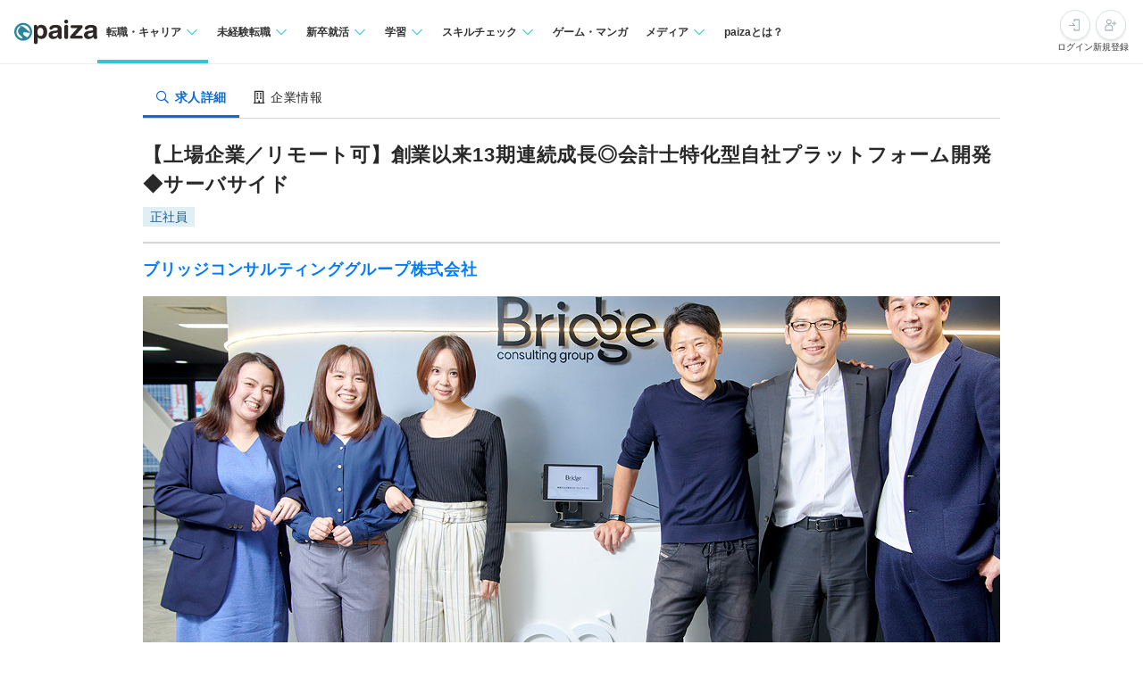

--- FILE ---
content_type: text/html; charset=utf-8
request_url: https://paiza.jp/career/job_offers/20737?from=similar_recommend
body_size: 16480
content:
<!DOCTYPE html>
<html lang='ja'>
<head>

<meta charset="utf-8">
<title>【上場企業／リモート可】創業以来13期連続成長◎会計士特化型自社プラットフォーム開発◆サーバサイドの求人:ブリッジコンサルティンググループ株式会社 | ITエンジニア専門の転職サイト【paiza転職】</title>
<link rel="icon" type="image/x-icon" href="/favicon.ico">
<link rel="icon" type="image/svg+xml" href="/favicon.svg">
<meta name="description" content="ブリッジコンサルティンググループ株式会社の【上場企業／リモート可】創業以来13期連続成長◎会計士特化型自社プラットフォーム開発◆サーバサイド求人・採用情報を掲載しています。｜プログラミング問題を解くと企業からスカウトが届くコーディング転職サイト【paiza転職】">
<link rel="canonical" href="https://paiza.jp/career/job_offers/20737">
<meta property="og:title" content="【上場企業／リモート可】創業以来13期連続成長◎会計士特化型自社プラットフォーム開発◆サーバサイドの求人:ブリッジコンサルティンググループ株式会社">
<meta property="og:description" content="ブリッジコンサルティンググループ株式会社の【上場企業／リモート可】創業以来13期連続成長◎会計士特化型自社プラットフォーム開発◆サーバサイド求人・採用情報を掲載しています。">
<meta property="og:image" content="https://paiza-webapp.s3.ap-northeast-1.amazonaws.com/joboffer/20737/photo_top/large-5bca0c169652b46d01897a74418f56af.jpg">
<meta property="og:type" content="article">
<meta property="fb:app_id" content="896098410425951">
<meta name="full_title" content="ITエンジニア専門の転職サイト【paiza転職】">
<meta name="viewport" content="width=device-width, initial-scale=1.0">
<meta name="copyright" content="Copyright Paiza, Inc. All rights reserved.">
<meta name="robots" content="index, follow">
<meta name="twitter:card" content="summary_large_image">
<meta name="twitter:site" content="@paiza_official">
<meta name="twitter:creator" content="@paiza_official">
<link href='/apple-touch-icon.png' rel='apple-touch-icon' sizes='192x192'>
<meta content='paiza' name='application-name'>
<meta content='/small.jpg' name='msapplication-square70x70logo'>
<meta content='/medium.jpg' name='msapplication-square150x150logo'>
<meta content='/wide.jpg' name='msapplication-wide310x150logo'>
<meta content='/large.jpg' name='msapplication-square310x310logo'>
<meta content='width=device-width,initial-scale=1,shrink-to-fit=no' name='viewport'>
<link rel="preload" href="https://cdn-paiza.paiza.jp/packs/application.772520abf15aa175.css" as="style" onload="this.onload=null;this.rel=&quot;stylesheet&quot;" />
<script src="https://paiza.jp/assets/common/social_button-3609608d2fa7bd3cde91854101df1ce31b5b834b254b924cec1fcea28b2aa5f9.js" async="async"></script>
<script async='' src='https://b.st-hatena.com/js/bookmark_button.js'></script>
<script src="https://cdn-paiza.paiza.jp/packs/application.098e8d1807ff962e.js" defer="defer"></script>
<link rel="preload" href="https://cdn-paiza.paiza.jp/packs/pages/job_offers/show.979449b787d7f20b.css" as="style" media="screen, print" onload="this.onload=null;this.rel=&quot;stylesheet&quot;" />
<script src="https://cdn-paiza.paiza.jp/packs/pages/job_offers/show.9e817ec3b9b1db05.js" defer="defer"></script>

<link rel="stylesheet" href="https://cdn-paiza.paiza.jp/packs/partials/commons/breadcrumbs_on_rails.185c4ead64565ed9.css" />
<link rel="preload" href="https://cdn-paiza.paiza.jp/packs/partials/job_offers/recruiters_tab.b14b5195bfb275a5.css" media="all" as="style" onload="this.onload=null;this.rel=&quot;stylesheet&quot;" />
<link rel="preload" href="https://cdn-paiza.paiza.jp/packs/partials/job_offers/recruiters_box.ec674a46dafdcc76.css" media="screen, print" as="style" onload="this.onload=null;this.rel=&quot;stylesheet&quot;" />

<script>
  dataLayer = [];
  if (location.pathname.startsWith('/business')) {
    analytics_properties = {
      'business_user_id': ''
    };
  } else {
    analytics_properties = {
      'uuid': '',
      'user_status': '0',
      'status': '',
      'ga_status': '',
      'paiza_rank': '',
      'registered_service': '',
      'max_skillpr_years_of_experience': '',
      'expected_date_of_graduation': '',
      'school_type_id': ''
    };
  }
  
  dataLayer.push(Object.assign({}, analytics_properties));
</script>
<!-- Google Tag Manager -->
<script>(function(w,d,s,l,i){w[l]=w[l]||[];w[l].push({'gtm.start':
new Date().getTime(),event:'gtm.js'});var f=d.getElementsByTagName(s)[0],
j=d.createElement(s),dl=l!='dataLayer'?'&l='+l:'';j.async=true;j.src=
'https://www.googletagmanager.com/gtm.js?id='+i+dl;f.parentNode.insertBefore(j,f);
})(window,document,'script','dataLayer','GTM-TQKX7WN');</script>
<!-- End Google Tag Manager -->
<script>
(function(i,s,o,g,r,a,m){i['GoogleAnalyticsObject']=r;i[r]=i[r]||function(){
(i[r].q=i[r].q||[]).push(arguments)},i[r].l=1*new Date();a=s.createElement(o),
m=s.getElementsByTagName(o)[0];a.async=1;a.src=g;m.parentNode.insertBefore(a,m)
})(window,document,'script','https://www.google-analytics.com/analytics.js','ga');
ga('create', 'UA-42027263-1', 'auto');
ga('require', 'GTM-544Q3L4');
ga('send', 'pageview');
</script>
<script>
  custom_dimensions = Object.assign({}, analytics_properties);
  custom_dimensions['user_properties'] = Object.assign({}, custom_dimensions);
  custom_dimensions['user_id'] = custom_dimensions['uuid'];
</script>
<script async='' src='https://www.googletagmanager.com/gtag/js?id=G-X4K98BR9EP'></script>
<script>
window.dataLayer = window.dataLayer || [];
function gtag(){dataLayer.push(arguments);}
gtag('js', new Date());
gtag('config', 'G-X4K98BR9EP', custom_dimensions);
</script>
<link rel="preconnect" href="https://dev.visualwebsiteoptimizer.com" />
<script type='text/javascript' id='vwoCode'>
window._vwo_code || (function() {
var account_id=804902,
version=2.0,
settings_tolerance=2000,
hide_element='body',
hide_element_style = 'opacity:0 !important;filter:alpha(opacity=0) !important;background:none !important',
<!-- * DO NOT EDIT BELOW THIS LINE */ -->
f=false,w=window,d=document,v=d.querySelector('#vwoCode'),cK='_vwo_'+account_id+'_settings',cc={};try{var c=JSON.parse(localStorage.getItem('_vwo_'+account_id+'_config'));cc=c&&typeof c==='object'?c:{}}catch(e){}var stT=cc.stT==='session'?w.sessionStorage:w.localStorage;code={use_existing_jquery:function(){return typeof use_existing_jquery!=='undefined'?use_existing_jquery:undefined},library_tolerance:function(){return typeof library_tolerance!=='undefined'?library_tolerance:undefined},settings_tolerance:function(){return cc.sT||settings_tolerance},hide_element_style:function(){return'{'+(cc.hES||hide_element_style)+'}'},hide_element:function(){return typeof cc.hE==='string'?cc.hE:hide_element},getVersion:function(){return version},finish:function(){if(!f){f=true;var e=d.getElementById('_vis_opt_path_hides');if(e)e.parentNode.removeChild(e)}},finished:function(){return f},load:function(e){var t=this.getSettings(),n=d.createElement('script'),i=this;if(t){n.textContent=t;d.getElementsByTagName('head')[0].appendChild(n);if(!w.VWO||VWO.caE){stT.removeItem(cK);i.load(e)}}else{n.fetchPriority='high';n.src=e;n.type='text/javascript';n.onerror=function(){_vwo_code.finish()};d.getElementsByTagName('head')[0].appendChild(n)}},getSettings:function(){try{var e=stT.getItem(cK);if(!e){return}e=JSON.parse(e);if(Date.now()>e.e){stT.removeItem(cK);return}return e.s}catch(e){return}},init:function(){if(d.URL.indexOf('__vwo_disable__')>-1)return;var e=this.settings_tolerance();w._vwo_settings_timer=setTimeout(function(){_vwo_code.finish();stT.removeItem(cK)},e);var t=d.currentScript,n=d.createElement('style'),i=this.hide_element(),r=t&&!t.async&&i?i+this.hide_element_style():'',c=d.getElementsByTagName('head')[0];n.setAttribute('id','_vis_opt_path_hides');v&&n.setAttribute('nonce',v.nonce);n.setAttribute('type','text/css');if(n.styleSheet)n.styleSheet.cssText=r;else n.appendChild(d.createTextNode(r));c.appendChild(n);this.load('https://dev.visualwebsiteoptimizer.com/j.php?a='+account_id+'&u='+encodeURIComponent(d.URL)+'&vn='+version)}};w._vwo_code=code;code.init();})();
</script>
<!-- End VWO Async SmartCode -->
<!-- Optimize Next -->
<script>(function(p,r,o,j,e,c,t,g){
p['_'+t]={};g=r.createElement('script');g.src='https://www.googletagmanager.com/gtm.js?id=GTM-'+t;r[o].prepend(g);
g=r.createElement('style');g.innerText='.'+e+t+'{visibility:hidden!important}';r[o].prepend(g);
r[o][j].add(e+t);setTimeout(function(){if(r[o][j].contains(e+t)){r[o][j].remove(e+t);p['_'+t]=0}},c)
})(window,document,'documentElement','classList','loading',2000,'WTZZHVXG')</script>
<!-- End Optimize Next -->
<script>
  (function() {
    this.gaq_push = function(args) {
      var hit_type, mkargs;
      if (args == null) {
        args = [];
      }
      mkargs = {};
      hit_type = '';
      args.forEach(function(n, i) {
        if (i === 0) {
          if (n === '_trackEvent') {
            hit_type = 'event';
          } else if (n === '_trackPageview') {
            hit_type = 'pageview';
          }
          return mkargs.hitType = hit_type;
        } else if (i === 1) {
          if (hit_type === 'event') {
            return mkargs.eventCategory = n.toString();
          } else if (hit_type === 'pageview') {
            return mkargs.page = n.toString();
          }
        } else if (i === 2) {
          return mkargs.eventAction = n.toString();
        } else if (i === 3) {
          return mkargs.eventLabel = n.toString();
        } else if (i === 4) {
          return mkargs.eventValue = parseInt(n);
        }
      });
      if (typeof ga !== "undefined" && ga !== null) {
        return ga('send', mkargs);
      } else {
        return console.log(mkargs);
      }
    };
  
  }).call(this);
</script>

<meta name="csrf-param" content="authenticity_token" />
<meta name="csrf-token" content="b7RC9GmDKnbmWlm1Ou1H7kpJ2itu9RFrEH45jaR2f7jbpYieb3yQ9ljpQKgP5Bjqbf-BMIpn4ScXTSD1fsXiZA" />
</head>
<body class=''>
<div id='fb-root'></div>
<script src="https://cdn-paiza.paiza.jp/packs/partials/headers/global_header.6f7048c56937cc78.js" defer="defer"></script>
<link rel="stylesheet" href="https://cdn-paiza.paiza.jp/packs/partials/headers/global_header.4ad4d8f1401a87af.css" />
<div data-display-menu='true' data-is-bookmarks-badge-visible='false' data-is-display-scout-config='' data-is-entries-badge-visible='false' data-is-mypage-badge-visible='false' data-is-scouts-badge-visible='false' data-is-student='' data-is-study-group-user='' data-is-target-of-plan-after-graduation='' data-logged-in='false' id='js-react-global-header'></div>


<noscript>
<p style='text-align:center;'>javascriptを有効にして下さい。</p>
</noscript>
<main class='main' id='main'>


<div class='u-container-medium u-container--no-padding'>
<div class='p-recruiters-tab'>
<div class='p-recruiters-tab__navigation' id='tab_nav'>
<div class='p-recruiters-tab__items-wrap'>
<a class="p-recruiters-tab__item a-tab a-tab--active" href="/job_offers/20737"><i class='far fa-search fa-fw' style='margin-right: 0.25rem;'></i>
<span>求人詳細</span>
</a><a class="p-recruiters-tab__item a-tab  " href="/recruiters/6282?job_offer_id=20737#tab_nav"><i class='far fa-building fa-fw' style='margin-right: 0.25rem;'></i>
<span>企業情報</span>
</a></div>
</div>
</div>
</div>

<div class='o-recruiters-show'>
<div class='o-recruiters-show__section u-hidden-on-pc'>
<div class='o-recruiters-show__content'>
<div class='m-box m-box--sharp m-box--white'>
<div class='m-contents m-contents--gap-very-narrow'>
<div>
<div class='u-flex u-flex-justify-between u-flex-center u-flex-items-center'>
<span class='a-heading-primary-small'>
通過ランク：B
</span>
<a target="_blank" href="/guide/guide#outline"><i class='far fa-question-circle'></i>
</a></div>
</div>
</div>
</div>

</div>
</div>
</div>
<div class='u-container-medium u-text-align-left' data-job-offer-id='20737' id='job_offer_detail'>
<div class='m-heading-area m-heading-area--strong-border'>
<h1 class='a-heading-primary-xlarge'>【上場企業／リモート可】創業以来13期連続成長◎会計士特化型自社プラットフォーム開発◆サーバサイド</h1>
<div class='u-mt--0p5rem'>
<div style="clear: both;"><div class="d-label d-label--work_style">正社員</div></div>

</div>
</div>
<div class='m-heading-area'>
<h2 class='a-heading-primary-large' id='corpname'>
<a href="/recruiters/6282?job_offer_id=20737#tab_nav">ブリッジコンサルティンググループ株式会社</a>
</h2>
</div>

</div>
<div class='u-container-medium'>
<div class='m-photo-top' id='job_offer_top_image'>
<div class='m-photo-top__image'>
<img alt="求人メインイメージ" loading="lazy" ssl_detected="true" src="https://paiza-webapp.s3.ap-northeast-1.amazonaws.com/joboffer/20737/photo_top/large-5bca0c169652b46d01897a74418f56af.jpg" />
</div>
</div>
</div>
<div class='t-two-column js-toc-content'>
<div class='t-two-column__main-side p-job-offer-detail__main-side'>
<div class='o-recruiters-show'>
<div class='c-flex c-flex--center u-mt--1rem'>
<div id='job-offer-closed-image'>
<div class='d-closed-job-offer-label'>この求人の募集は終了しています</div>
</div>
</div>
<div class='o-recruiters-show__toggle-section'>
<input checked='checked' class='o-recruiters-show__toggle-trigger' id='job-offer-summary' type='checkbox'>
<label class='o-recruiters-show__section-title' for='job-offer-summary'>
<h3 class='a-heading-primary-large' id='job-offer-summary-heading'>
求人概要
</h3>
<i class='o-recruiters-show__toggle-trigger-icon'></i>
</label>
<div class='o-recruiters-show__toggle-content' id='job-offer-feature'>
<div class='o-recruiters-show__content-text p-job-offer-updated-date'>
更新日：2025/07/09
</div>
<div class='o-recruiters-show__content-text'>
<p>当社は、公認会計士等に特化したプロシェアリング事業として、主に「公認会計士等による経営管理コンサルティング」と「プロフェッショナル人材紹介」のサービスを提供しております。具体的には、IPO支援サービス、内部監査、BPR、決算開示、FASの各種支援サービス、会計や経営管理領域のデジタル化支援、CxOの紹介等です。<br><br>コンサルタントの多くが公認会計士の有資格者で、上場企業や有望なプレIPO企業等、多数のクライアントを有し、企業の経営管理領域の課題解決に取り組んでいます。<br><br>また、5,100名超の公認会計士等が登録するワーキングプラットフォーム「会計士.job」を運営し、企業成長を支える経営管理業務をワンストップで支援しております。現在も登録者数を伸ばしている「会計士.job」は、当社コンサルタントがマンパワーに依存せず、かつ外部の知見を得ながら業務を行う上で、必要不可欠な存在です。<br><br>そのため、我々はこの既存事業と会計士.jobがまだまだ成長できると考え、日々改善に取り組んでいます。<br><br>※公認会計士等：公認会計士、公認会計士試験合格者、USCPA等<br>※会計士.job登録者数は2025年1月現在の数値になります</p>
</div>
<div class='p-job-offer-summary-area'>
<dl class='m-definitions-responsive m-definitions-responsive--border-top'>
<dt class='m-definitions-responsive__term'>
職種名
</dt>
<dd class='m-definitions-responsive__description' id='job-offer-occupation'>
サーバサイドエンジニア
</dd>
<dt class='m-definitions-responsive__term'>
ポジション
</dt>
<dd class='m-definitions-responsive__description' id='job-offer-engineering-positions'>
テックリード
</dd>
<dt class='m-definitions-responsive__term'>
職種
</dt>
<dd class='m-definitions-responsive__description' id='job-offer-engineering_fields'>
バックエンド/サーバサイド
</dd>
<dt class='m-definitions-responsive__term'>
給与(想定年収)
</dt>
<dd class='m-definitions-responsive__description' id='job-offer-salary-range'>
550万 〜 800万円
<div class='m-definitions-responsive__annotation'>
（※
<a target="_blank" href="https://paizasupport.zendesk.com/hc/ja/articles/360035798071">想定年収</a>
は年収提示額を保証するものではありません）
</div>
</dd>
<dt class='m-definitions-responsive__term'>
勤務地
</dt>
<dd class='m-definitions-responsive__description'>
東京都
</dd>
<dt class='m-definitions-responsive__term'>
開発言語
</dt>
<dd class='m-definitions-responsive__description u-flex u-flex-wrap flex-decorator u-flex-items-start' id='job-offer-sub-dev-language'>
<span class="p-job-offer-lang-label-link--green u-mr--0p5rem u-mb--0p5rem">Java</span>
<span class="p-job-offer-lang-label-link--green u-mr--0p5rem u-mb--0p5rem">PHP</span>
<span class="p-job-offer-lang-label-link--green u-mr--0p5rem u-mb--0p5rem">Ruby</span>
<span class="p-job-offer-lang-label-link--green u-mr--0p5rem u-mb--0p5rem">Python2</span>
<span class="p-job-offer-lang-label-link--green u-mr--0p5rem u-mb--0p5rem">Python3</span>
<span class="p-job-offer-lang-label-link--green u-mr--0p5rem u-mb--0p5rem">SQL</span>
</dd>
<dt class='m-definitions-responsive__term'>
フレームワーク
</dt>
<dd class='m-definitions-responsive__description u-flex u-flex-wrap flex-decorator u-flex-items-start' id='job-offer-dev-framework'>
<span class="p-job-offer-lang-label-link--blue u-mr--0p5rem u-mb--0p5rem">Laravel</span>
<span class="p-job-offer-lang-label-link--blue u-mr--0p5rem u-mb--0p5rem">Ruby on Rails</span>
<span class="p-job-offer-lang-label-link--blue u-mr--0p5rem u-mb--0p5rem">Django</span>
</dd>
<dt class='m-definitions-responsive__term'>
データベース
</dt>
<dd class='m-definitions-responsive__description' id='job-offer-databases'>
MySQL
</dd>
<dt class='m-definitions-responsive__term'>
開発内容タイプ
</dt>
<dd class='m-definitions-responsive__description'>
<p>自社製品/自社サービス、B2C、B2B</p>
</dd>
<dt class='m-definitions-responsive__term'>
特徴
</dt>
<dd class='m-definitions-responsive__description u-flex u-flex-wrap flex-decorator u-flex-items-start' id='job-offer-work-features'>
<span class="p-job-offer-lang-label-link--green u-mr--0p5rem u-mb--0p5rem">服装自由</span>
<span class="p-job-offer-lang-label-link--green u-mr--0p5rem u-mb--0p5rem">一部在宅勤務可</span>
<span class="p-job-offer-lang-label-link--green u-mr--0p5rem u-mb--0p5rem">オンライン面談可</span>
<span class="p-job-offer-lang-label-link--green u-mr--0p5rem u-mb--0p5rem">残業３０H以内</span>
</dd>
<dt class='m-definitions-responsive__term'>
募集人数
</dt>
<dd class='m-definitions-responsive__description'>
1名
</dd>
</dl>
<div class='o-recruiters-show__sub-images'>
<div class='o-recruiters-show__sub-image-wrap'>
</div>
</div>
</div>
</div>
</div>
<div class='o-recruiters-show__toggle-section p-job-offer-recruitment-requirements'>
<input checked='checked' class='o-recruiters-show__toggle-trigger' id='job-offer-requirements-title' type='checkbox'>
<label class='o-recruiters-show__section-title' for='job-offer-requirements-title'>
<h3 class='a-heading-primary-large' id='job-offer-recruitment-requirements-heading'>
応募要件
</h3>
<i class='o-recruiters-show__toggle-trigger-icon'></i>
</label>
<div class='o-recruiters-show__toggle-content'>
<dl class='m-definitions-responsive' id='job-offer-recruitement-requirements'>
<dt class='m-definitions-responsive__term'>
必須要件
</dt>
<dd class='m-definitions-responsive__description'>
以下すべてのご経験をお持ちの方からのご応募をおまちしています！<br>・Web開発（サーバサイドエンジニア）　実務３年以上<br>
</dd>
<dt class='m-definitions-responsive__term'>
歓迎要件
</dt>
<dd class='m-definitions-responsive__description'>
<p>【生かせるスキル・経験】<br>◎Python,PHP,Ruby,Javaなどを用いたWebアプリケーションの設計・開発経験<br>◎Django/Laravel/Ruby on Rails 等のフレームワークを用いたwebアプリ開発の経験<br><br>【歓迎するスキル・経験】<br>◎ITインフラ構築・運用の経験<br>◎フロントエンドの開発経験（HTML/CSSの標準的な知識、Vue.js/Node.js/React/Angular(2以降)での開発経験）<br><br>※プロジェクトマネジメントや要件定義のご経験は問いません。<br>※基本設計・詳細設計のご経験をお持ちの方を歓迎します！<br><br></p>
</dd>
<dt class='m-definitions-responsive__term'>
求める人物像
</dt>
<dd class='m-definitions-responsive__description'>
<p>・当社のPHILOSOPHYに共感いただける方<br>・役職、部門、年齢等に関係なく互いをリスペクトできる方<br>・新たな技術や流行に対する探究心がある方<br>・柔軟な発想や対応を得意とされる方</p>
</dd>
<dt class='m-definitions-responsive__term'>
選考フロー
</dt>
<dd class='m-definitions-responsive__description' id='job-offer-selection-flow'>
<p>カジュアル面談／通常面接（1～2回）<br>▼<br>内定<br>※上記は変更となる可能性もございます。<br>※選考途中で技術課題等をご案内する可能性もございます。<br>※選考途中に適性検査を受験いただきます。</p>
※選考フロー、面接回数は状況に応じて変更になる可能性があります
</dd>
</dl>
</div>
</div>
<div class='o-recruiters-show__toggle-section' id='job-offer-description'>
<input checked='checked' class='o-recruiters-show__toggle-trigger' id='job-offer-description-title' type='checkbox'>
<label class='o-recruiters-show__section-title' for='job-offer-description-title'>
<h3 class='a-heading-primary-large' id='job-offer-description-area-heading'>
職務内容
</h3>
<i class='o-recruiters-show__toggle-trigger-icon'></i>
</label>
<div class='o-recruiters-show__toggle-content'>
<div class='o-recruiters-show__content-text a-heading-primary'>
開発に専念していただける環境を整えています【裁量大◎高い自由度】会計士特化型ワーキングプラットフォーム「会計士.job」の設計・機能追加開発
</div>
<div class='o-recruiters-show__content-text'>
<p>自社プロダクト「会計士.job」の再設計や機能追加をご担当いただきます。<br>「会計士.job」は公認会計士を中心に5,100名超が登録している、業界特化型のワーキングプラットフォームです。<br>創業以来、13期連続の売上成長の基盤となっているこの「会計士.job」に関して、機能改善や新機能追加をご担当いただきます。<br><br>〈「会計士.job」について〉<br>「独立会計士」「女性会計士」「副業会計士」など公認会計士等の多様なニーズに応えるプラットフォームです。実務に活かせる情報コンテンツと、豊富な業務案件のマッチングにて提供しています。<br>プロ公認会計士に特化したワーキングプラットフォームとして、toC／toB双方に価値提供をしています。<br>・「会計士.job」登録者に対する価値提供：多様な案件（経営管理課題）やキャリアパスを提供。<br>・クライアント企業に対する価値提供：経営管理課題（会計・税務・人事・労務・経営企画等）への解決策を提供。<br>（コンサルティングサービス・登録者のマッチングによるプロジェクト型課題解決）<br>※社内業務としては、社内のコンサルタントが企業案件とのマッチングをおこなう際に利用。<br><br>〈会計士.job」の課題〉<br>1．よりユーザーフレンドーなプロダクトへ<br>「会計士.job」のユーザーである登録者の方々が、より登録・利用しやすいUI/UXに優れたプロダクトにし、登録者増加や活用者増加を目指すことが必要とされております。<br><br>2．最適なマッチングの実現へ<br>同時に、社内のコンサルタントが企業案件とのマッチングをおこなう際に、より精度高くスピーディーにマッチングをおこない、登録者の方に対しても、クライアント企業に対しても、最適・最速なマッチング／課題解決をおこなうプロダクトにしていく必要があります。<br><br>〈募集背景〉<br>順調に事業が成長し、東証への上場を達成しましたが、さらなる事業拡大を図るうえで、主力プロダクト「会計士.job」の強化が喫緊の課題となっています。<br>現在は、4名体制で開発をおこなっていますが、メンバーが新プロダクト（企業向けSaaSプロダクト）の開発に従事しています。<br>「会計士.job」がより高度なプロダクト（安全性、テスト容易性、開発スケーラビリティ等の確保、API開放やモバイルアプリ開発対応等）となっていく必要があり、知見のあるサーバーサイドエンジニアを求めています。</p>
<div class='p-job-offer-description-area__sub-title'>
仕事のやりがい
</div>
<p>■業界を革新した独自プロダクトを自分の手でグロースさせる経験<br>少人数のチームであるため、「会計士.job」の機能改善・追加に関して、裁量権・自由度高く取り組むことができます。<br>ご自身のアイディアやこれまでのご経験を柔軟に活かすことができるため、「自分がこのプロダクトをこのように成長させた」という実感をお持ちいただけます。<br>またサーバサイドだけではなく、フロントエンドやインフラも担当いただく等、フルスタックエンジニアとしてのご経験も積むことができます。<br><br>■業界のフロントランナーとしての経験<br>業界初の「会計士.job」というプラットフォームを構築・運営し、専門性が高い領域で事業を展開する当社。<br>参入障壁が高い領域だからこそ、競合過多で”消耗戦”に陥いることなく、さまざまな挑戦的な取り組みを行うことで、他では得られない経験をしていただけます。<br><br>■経営管理、会計業界の専門性<br>経営管理コンサルティングサービスや、会計士業界など、非常に専門性が高い領域についての知見を得ていただくことができます。</p>
<div class='p-job-offer-description-area__sub-title'>
業務内容の変更範囲
</div>
<div class='p-job-offer-description-area__job_description_change_range_at_hiring'>
＜雇入時＞
<br>
<p>システム開発関連業務</p>
</div>
<div class='p-job-offer-description-area__job_description_change_range_at_change'>
＜変更範囲＞
<br>
<p>会社の定める業務</p>
</div>

</div>
<style>
  .job-offer-bookmark-and-entry-box {
    padding: 1rem;
    background-color: #f6f6f6; }
  
  .job-offer-bookmark-and-entry-box__buttons {
    display: flex;
    justify-content: center;
    gap: 1rem; }
  
  .job-offer-bookmark-and-entry-box__button {
    width: 9rem; }
</style>

</div>
</div>
<div class='o-recruiters-show__toggle-section p-job-offer-development-environment js-job-offer-development-environment'>
<input class='o-recruiters-show__toggle-trigger' id='job-offer-dev-env-title' type='checkbox'>
<label class='o-recruiters-show__section-title' for='job-offer-dev-env-title'>
<h3 class='a-heading-primary-large' id='job-offer-development-environment-heading'>
開発環境
</h3>
<i class='o-recruiters-show__toggle-trigger-icon'></i>
</label>
<div class='o-recruiters-show__toggle-content'>
<dl class='m-definitions-responsive'>
<dt class='m-definitions-responsive__term'>
開発部門の特徴・強み
</dt>
<dd class='m-definitions-responsive__description'>
<p>■開発に集中できる環境<br>開発業務に純粋に集中できる環境があります。ビジネスサイドとの交渉・調整を適切にハンドリングし、また会議が日中に頻繁に設定されることもありません。プロ同士でスピーディーに開発を進めることが可能です。<br><br>■幅広いスキルを磨ける<br>要件定義からリリースまでの全工程に携われるため、さまざまな知識や技術が身につきます。<br><br>■大きな裁量が魅力<br>少人数のチームで裁量が大きいため、使用する技術選定や設計の自由度が高く、意思決定にも関与できます。拡大中のチームのため、ひとりひとりの意見がプロダクトにより反映されやすい環境です。</p>
</dd>
<dt class='m-definitions-responsive__term'>
主な開発実績
</dt>
<dd class='m-definitions-responsive__description'>
<p>公認会計士プラットフォーム「会計士.job」<br><a href="https://cpa-workstyle.com/">https://cpa-workstyle.com/</a></p>
</dd>
<dt class='m-definitions-responsive__term'>
支給マシン
</dt>
<dd class='m-definitions-responsive__description'>
<p>Mac、Windows含め、ご希望のスペック等のご希望に最大限お応えいたします</p>
</dd>
<dt class='m-definitions-responsive__term'>
インフラ管理
</dt>
<dd class='m-definitions-responsive__description'>
<p>Docker</p>
</dd>
<dt class='m-definitions-responsive__term'>
その他開発環境
</dt>
<dd class='m-definitions-responsive__description'>
<p>■フラットな社風とプロフェッショナルを尊重する環境<br>社員の過半数が公認会計士などのコンサルタントで構成されておりますが、厳格な上下関係や形式的なコミュニケーションを求められることはありません。業務面においてはフラットな関係性が築かれており、役職や年次に関係なく、1人のプロフェッショナルとして尊重される文化が根付いております。社内では、「顧客・ユーザーに最大の価値を提供する」という目的意識が共有されており、業務上の意思決定も専門性に基づいておこなわれています。<br>また当社では、コンサルタント、営業、管理部門、経営陣を含め、すべてのメンバーが対等な立場で協力し合う社風です。自然体で働くことができ、入社後もスムーズに組織に馴染みやすい環境が整っております。<br><br>【開発環境】<br>・フレームワーク：Next.js、Nuxt.js、Django<br>・データベース：MySQL<br>・クラウド：GCP<br>◎機能改善等に必要な技術選定について、少人数のチームであるため、すぐに提案できる環境です。<br>◎デザイナーも2名所属しており、エンジニアと連携しながら、魅力的なプロダクトをつくり上げる体制を確立しています。</p>
</dd>
<dt class='m-definitions-responsive__term'>
組織構成
</dt>
<dd class='m-definitions-responsive__description'>
<p>配属先は、エンジニア2名・デザイナー2名で構成されています。</p>
</dd>
<dt class='m-definitions-responsive__term'>
配属部署
</dt>
<dd class='m-definitions-responsive__description'>
ITメディア統括部
</dd>
<dt class='m-definitions-responsive__term'>
配属部署人数
</dt>
<dd class='m-definitions-responsive__description'>
4名
</dd>
</dl>
</div>
</div>
<div class='o-recruiters-show__toggle-section' id='job-offer-address-info'>
<input class='o-recruiters-show__toggle-trigger' id='job-offer-address-title' type='checkbox'>
<label class='o-recruiters-show__section-title' for='job-offer-address-title'>
<h3 class='a-heading-primary-large' id='job-offer-address-info-heading'>
勤務地
</h3>
<i class='o-recruiters-show__toggle-trigger-icon'></i>
</label>
<div class='o-recruiters-show__toggle-content'>
<div class='u-mt--1rem u-mb--1rem' id='job-offer-map-area'>
<div id='map-canvas' style='width: 100%; height: 299px'>
<iframe allowfullscreen='' frameborder='0' height='100%' loading='lazy' src='https://www.google.com/maps/embed/v1/place?key=AIzaSyD1lkeBZFpJ4SfsQBQbTmdd2JVAAdDFEAA&amp;q=港区虎ノ門４丁目１−４０&amp;zoom=15' style='border:0' width='100%'></iframe>
</div>

</div>
<dl class='m-definitions-responsive m-definitions-responsive--border-top'>
<dt class='m-definitions-responsive__term'>
勤務地
</dt>
<dd class='m-definitions-responsive__description'>
東京都港区虎ノ門４丁目１−４０
江戸見坂森ビル 7階
<p>■転勤はありません。<br>■業務状況やご希望に応じて、柔軟にリモート勤務をおこなえます。<br>※ご入社当初は社内業務やオペレーションを把握し、他部署との円滑なコミュニケーションを図るため、チームとともにオンサイトで業務をおこなうことを推奨しています。</p>
<div class='p-job-offer-description-area__sub-title'>
就業場所の変更範囲
</div>
<div class='p-job-offer-description-area__work_location_change_range_at_hiring'>
＜雇入時＞
<br>
<p>東京本社、および自宅</p>
</div>
<div class='p-job-offer-description-area__work_location_change_range_at_change'>
＜変更範囲＞
<br>
<p>会社の定める場所（テレワークをおこなう場所を含む）</p>
</div>
<div class='p-job-offer-description-area__sub-title'>
受動喫煙防止措置に関する事項
</div>
<div class='p-job-offer-description-area__passive_smoking_prevention'>
<p>敷地内禁煙</p>
</div>
</dd>
<dt class='m-definitions-responsive__term'>
最寄り駅
</dt>
<dd class='m-definitions-responsive__description'>
<p>地下鉄「虎ノ門ヒルズ駅」「神谷町駅」より徒歩8分</p>
</dd>
</dl>
<style>
  .job-offer-bookmark-and-entry-box {
    padding: 1rem;
    background-color: #f6f6f6; }
  
  .job-offer-bookmark-and-entry-box__buttons {
    display: flex;
    justify-content: center;
    gap: 1rem; }
  
  .job-offer-bookmark-and-entry-box__button {
    width: 9rem; }
</style>

</div>
</div>
<div class='o-recruiters-show__toggle-section' id='job-offer-wlefare'>
<input class='o-recruiters-show__toggle-trigger' id='job-offer-welfare-title' type='checkbox'>
<label class='o-recruiters-show__section-title' for='job-offer-welfare-title'>
<h3 class='a-heading-primary-large' id='job-offer-welfare-heading'>
待遇・福利厚生
</h3>
<i class='o-recruiters-show__toggle-trigger-icon'></i>
</label>
<div class='o-recruiters-show__toggle-content'>
<dl class='m-definitions-responsive'>
<dt class='m-definitions-responsive__term'>
給与(想定年収)
</dt>
<dd class='m-definitions-responsive__description'>
550万 〜 800万円
<div class='m-definitions-responsive__annotation'>
（※
<a target="_blank" href="https://paizasupport.zendesk.com/hc/ja/articles/360035798071">想定年収</a>
は年収提示額を保証するものではありません）
</div>
</dd>
<dt class='m-definitions-responsive__term'>
勤務時間
</dt>
<dd class='m-definitions-responsive__description'>
<p>■フレックス制度<br>標準労働時間帯｜9：30～18：30<br>※上記記載の勤務時間に限らず、協議の上、業務を進めやすい時間で勤務いただけます。<br>※週はじめのみコアタイム（9：00〜10：00）があります。</p>
<p>休憩時間：休憩60分 ※昼食時間は業務の都合により各々の自主性に任せています</p>
<p>平均残業時間：平均15〜20時間／月</p>
</dd>
<dt class='m-definitions-responsive__term'>
休日休暇
</dt>
<dd class='m-definitions-responsive__description'>
<p>■完全週休2日制（土・日）<br>■祝日<br>■年末年始休暇<br>■年次有給休暇<br>■夏季休暇<br>■慶弔休暇<br>■産前産後休暇<br>■育児休暇</p>
</dd>
<dt class='m-definitions-responsive__term'>
諸手当
</dt>
<dd class='m-definitions-responsive__description'>
<p>交通費支給</p>
</dd>
<dt class='m-definitions-responsive__term'>
インセンティブ
</dt>
<dd class='m-definitions-responsive__description'>
<p>賞与：年2回（人事評価に基づき決定）</p>
</dd>
<dt class='m-definitions-responsive__term'>
昇給・昇格
</dt>
<dd class='m-definitions-responsive__description'>
<p>昇給：年2回（人事評価に基づき決定）</p>
</dd>
<dt class='m-definitions-responsive__term'>
保険
</dt>
<dd class='m-definitions-responsive__description'>
<p>社会保険完備（健康保険・厚生年金保険、雇用保険・労災保険）</p>
</dd>
<dt class='m-definitions-responsive__term'>
雇用関係
</dt>
<dd class='m-definitions-responsive__description'>
<p>
無期雇用
</p>
</dd>
<dt class='m-definitions-responsive__term'>
試用期間
</dt>
<dd class='m-definitions-responsive__description'>
<p>3カ月  （期間中、条件の変更はありません）</p>
</dd>
</dl>
<style>
  .job-offer-bookmark-and-entry-box {
    padding: 1rem;
    background-color: #f6f6f6; }
  
  .job-offer-bookmark-and-entry-box__buttons {
    display: flex;
    justify-content: center;
    gap: 1rem; }
  
  .job-offer-bookmark-and-entry-box__button {
    width: 9rem; }
</style>

</div>
</div>
<div class='o-recruiters-show__toggle-section'>
<input class='o-recruiters-show__toggle-trigger' id='recruiter-appeal-title' type='checkbox'>
<label class='o-recruiters-show__section-title' for='recruiter-appeal-title'>
<h3 class='a-heading-primary-large' id='job-offer-appeal-area-heading'>
その他の特徴
</h3>
<i class='o-recruiters-show__toggle-trigger-icon'></i>
</label>
<div class='o-recruiters-show__toggle-content'>
<div class='o-recruiters-show__content-text'>
<p>〈当社の特徴〉<br>◎『国内No.1の経営管理インフラ会社』世界に誇れるアジア発の独立系コンサルティングファームを目指して成長を続けています。<br>◎上場企業の安定性のもと長く働いていただける会社です。<br>◎エンジニアにとって働きやすい環境を整えています。<br><br>〈働く環境〉<br>◎リモートワーク制度<br>◎フレックス制度（週初めのみコアタイムあり）<br>◎福利厚生充実<br>・シャッフルランチ<br>・インフルエンザ予防接種<br>・オフィスグリコ</p>
</div>
</div>
</div>
<div class='o-recruiters-show__recruiter_box'>
<div class='m-recruiter-photo-top'>
<div class='m-recruiter-photo-top__image'>
<img alt="企業メインイメージ" loading="lazy" ssl_detected="true" src="https://paiza-webapp.s3.ap-northeast-1.amazonaws.com/recruiter/6282/photo_top/large-fd3246d3066c0883ab5cab08a2ff45ec.jpg" />
</div>
</div>
<div class='m-recruiter-feature'>
<h2 class='a-heading-primary-large'>
ブリッジコンサルティンググループ株式会社
</h2>
<div class='m-recruiter-feature__text'>
<div>
当社は、公認会計士等に特化したプロシェアリング事業として、主に「公認会計士等による経営管理コンサルティング」と「プロフェッショナル人材紹介」のサービスを提供しております。具体的には、IPO支援サービス、内部監査、BPR、決算開示、FASの各種支援サービス、会計や経営管理領域のデジタル化支援、CxOの紹介等です。

コンサルタントの多くが公認会計士の有資格者で、上場企業や有望なプレIPO企業等、多数のクライアントを有し、企業の経営管理領域の課題解決に取り組んでいます。

また、5,100名超の公認会計士等が登録するワーキングプラットフォーム「会計士.job」を運営し、企業成長を支える経営管理業務をワンストップで支援しております。現在も登録者数を伸ばしている「会計士.job」は、当社コンサルタントがマンパワーに依存せず、かつ外部の知見を得ながら業務を行う上で、必要不可欠な存在です。

そのため、我々はこの既存事業と会計士.jobがまだまだ成長できると考え、日々改善に取り組んでいます。

※公認会計士等：公認会計士、公認会計士試験合格者、USCPA等
※会計士.job登録者数は2025年1月現在の数値になります
</div>
</div>
<div class='m-recruiter-feature__button'>
<a class="u-pl--2rem u-pr--2rem a-button-secondary-small" href="/recruiters/6282?job_offer_id=20737#tab_nav">企業情報を見る</a>
</div>
</div>

</div>
</div>

</div>
<div class='t-two-column__sub-side u-hidden-on-mobile'>
<div class='p-job-offer-detail__table-of-content'>
<div class='u-mb--20'>
<div class='m-box m-box--sharp m-box--white'>
<div class='m-contents m-contents--gap-very-narrow'>
<div>
<div class='u-flex u-flex-justify-between u-flex-center u-flex-items-center'>
<span class='a-heading-primary-small'>
通過ランク：B
</span>
<a target="_blank" href="/guide/guide#outline"><i class='far fa-question-circle'></i>
</a></div>
</div>
</div>
</div>

</div>
<div class='p-job-offer-detail__action-background'>
</div>
<div class='p-job-offer-detail__bookmark_match_status_side'>

</div>
<div class='u-mt--2p5rem'>
<div class='p-similar_recommend_job_offers' id='js-job-offers-sticky-target'>
<h3 class='p-similar_recommend_job_offers__title'>類似したおすすめの求人</h3>
<div class='p-similar_recommend_job_offers__card'>
<a class="p-similar_recommend_job_offers__occupation" href="/career/job_offers/29224?from=similar_recommend">バックエンドエンジニア</a>
<div class='p-similar_recommend_job_offers__content-wrap'>
<div class='p-similar_recommend_job_offers__thumbnail'>
<img width="56" height="56" class="p-similar_recommend_job_offers__image" loading="lazy" ssl_detected="true" src="https://paiza-webapp.s3.ap-northeast-1.amazonaws.com/joboffer/29224/photo_top/large-6eda337d45f84042b72c4106381dffd5.jpg" />
</div>
<div class='p-similar_recommend_job_offers__content-right'>
<div class='p-similar_recommend_job_offers__recruiter-name'>株式会社Sally</div>
<div class='p-similar_recommend_job_offers__info'>
<i class='far fa-yen-sign'></i>
<span>500万 〜 900万円</span>
</div>
<div class='p-similar_recommend_job_offers__info'>
<i class='fas fa-map-marker-alt'></i>
<span>東京都</span>
</div>
</div>
</div>
<div class='p-similar_recommend_job_offers__rank'>応募可能ランク：B</div>
</div>
<div class='p-similar_recommend_job_offers__card'>
<a class="p-similar_recommend_job_offers__occupation" href="/career/job_offers/23575?from=similar_recommend">Webアプリケーションエンジニア</a>
<div class='p-similar_recommend_job_offers__content-wrap'>
<div class='p-similar_recommend_job_offers__thumbnail'>
<img width="56" height="56" class="p-similar_recommend_job_offers__image" loading="lazy" ssl_detected="true" src="https://paiza-webapp.s3.ap-northeast-1.amazonaws.com/joboffer/23575/photo_top/large-eeb857341793019bf6a1a711c0d2f6c3.jpg" />
</div>
<div class='p-similar_recommend_job_offers__content-right'>
<div class='p-similar_recommend_job_offers__recruiter-name'>ログリー株式会社</div>
<div class='p-similar_recommend_job_offers__info'>
<i class='far fa-yen-sign'></i>
<span>600万 〜 750万円</span>
</div>
<div class='p-similar_recommend_job_offers__info'>
<i class='fas fa-map-marker-alt'></i>
<span>東京都</span>
</div>
</div>
</div>
<div class='p-similar_recommend_job_offers__rank'>応募可能ランク：A</div>
</div>
<div class='p-similar_recommend_job_offers__card'>
<a class="p-similar_recommend_job_offers__occupation" href="/career/job_offers/22771?from=similar_recommend">Webエンジニア</a>
<div class='p-similar_recommend_job_offers__content-wrap'>
<div class='p-similar_recommend_job_offers__thumbnail'>
<img width="56" height="56" class="p-similar_recommend_job_offers__image" loading="lazy" ssl_detected="true" src="https://paiza-webapp.s3.ap-northeast-1.amazonaws.com/joboffer/22771/photo_top/large-e202e18e6da036437dc69829c8752505.jpg" />
</div>
<div class='p-similar_recommend_job_offers__content-right'>
<div class='p-similar_recommend_job_offers__recruiter-name'>株式会社PICK</div>
<div class='p-similar_recommend_job_offers__info'>
<i class='far fa-yen-sign'></i>
<span>600万 〜 800万円</span>
</div>
<div class='p-similar_recommend_job_offers__info'>
<i class='fas fa-map-marker-alt'></i>
<span>東京都</span>
</div>
</div>
</div>
<div class='p-similar_recommend_job_offers__rank'>応募可能ランク：B</div>
</div>
<div class='p-similar_recommend_job_offers__card'>
<a class="p-similar_recommend_job_offers__occupation" href="/career/job_offers/36496?from=similar_recommend">バックエンドエンジニア</a>
<div class='p-similar_recommend_job_offers__content-wrap'>
<div class='p-similar_recommend_job_offers__thumbnail'>
<img width="56" height="56" class="p-similar_recommend_job_offers__image" loading="lazy" ssl_detected="true" src="https://paiza-webapp.s3.ap-northeast-1.amazonaws.com/joboffer/36496/photo_top/large-a9a1d1d480b6bca2cd7652d89e78f721.jpg" />
</div>
<div class='p-similar_recommend_job_offers__content-right'>
<div class='p-similar_recommend_job_offers__recruiter-name'>株式会社メディア工房</div>
<div class='p-similar_recommend_job_offers__info'>
<i class='far fa-yen-sign'></i>
<span>504万 〜 804万円</span>
</div>
<div class='p-similar_recommend_job_offers__info'>
<i class='fas fa-map-marker-alt'></i>
<span>東京都</span>
</div>
</div>
</div>
<div class='p-similar_recommend_job_offers__rank'>応募可能ランク：A</div>
</div>
</div>

</div>
<div class='u-mt--2p5rem'>

</div>
</div>
</div>
</div>

<div class='u-container-medium u-hidden-on-pc u-mb--2p5rem'>
<div class='p-similar_recommend_job_offers' id='js-job-offers-sticky-target'>
<h3 class='p-similar_recommend_job_offers__title'>類似したおすすめの求人</h3>
<div class='p-similar_recommend_job_offers__card'>
<a class="p-similar_recommend_job_offers__occupation" href="/career/job_offers/29224?from=similar_recommend">バックエンドエンジニア</a>
<div class='p-similar_recommend_job_offers__content-wrap'>
<div class='p-similar_recommend_job_offers__thumbnail'>
<img width="56" height="56" class="p-similar_recommend_job_offers__image" loading="lazy" ssl_detected="true" src="https://paiza-webapp.s3.ap-northeast-1.amazonaws.com/joboffer/29224/photo_top/large-6eda337d45f84042b72c4106381dffd5.jpg" />
</div>
<div class='p-similar_recommend_job_offers__content-right'>
<div class='p-similar_recommend_job_offers__recruiter-name'>株式会社Sally</div>
<div class='p-similar_recommend_job_offers__info'>
<i class='far fa-yen-sign'></i>
<span>500万 〜 900万円</span>
</div>
<div class='p-similar_recommend_job_offers__info'>
<i class='fas fa-map-marker-alt'></i>
<span>東京都</span>
</div>
</div>
</div>
<div class='p-similar_recommend_job_offers__rank'>応募可能ランク：B</div>
</div>
<div class='p-similar_recommend_job_offers__card'>
<a class="p-similar_recommend_job_offers__occupation" href="/career/job_offers/23575?from=similar_recommend">Webアプリケーションエンジニア</a>
<div class='p-similar_recommend_job_offers__content-wrap'>
<div class='p-similar_recommend_job_offers__thumbnail'>
<img width="56" height="56" class="p-similar_recommend_job_offers__image" loading="lazy" ssl_detected="true" src="https://paiza-webapp.s3.ap-northeast-1.amazonaws.com/joboffer/23575/photo_top/large-eeb857341793019bf6a1a711c0d2f6c3.jpg" />
</div>
<div class='p-similar_recommend_job_offers__content-right'>
<div class='p-similar_recommend_job_offers__recruiter-name'>ログリー株式会社</div>
<div class='p-similar_recommend_job_offers__info'>
<i class='far fa-yen-sign'></i>
<span>600万 〜 750万円</span>
</div>
<div class='p-similar_recommend_job_offers__info'>
<i class='fas fa-map-marker-alt'></i>
<span>東京都</span>
</div>
</div>
</div>
<div class='p-similar_recommend_job_offers__rank'>応募可能ランク：A</div>
</div>
<div class='p-similar_recommend_job_offers__card'>
<a class="p-similar_recommend_job_offers__occupation" href="/career/job_offers/22771?from=similar_recommend">Webエンジニア</a>
<div class='p-similar_recommend_job_offers__content-wrap'>
<div class='p-similar_recommend_job_offers__thumbnail'>
<img width="56" height="56" class="p-similar_recommend_job_offers__image" loading="lazy" ssl_detected="true" src="https://paiza-webapp.s3.ap-northeast-1.amazonaws.com/joboffer/22771/photo_top/large-e202e18e6da036437dc69829c8752505.jpg" />
</div>
<div class='p-similar_recommend_job_offers__content-right'>
<div class='p-similar_recommend_job_offers__recruiter-name'>株式会社PICK</div>
<div class='p-similar_recommend_job_offers__info'>
<i class='far fa-yen-sign'></i>
<span>600万 〜 800万円</span>
</div>
<div class='p-similar_recommend_job_offers__info'>
<i class='fas fa-map-marker-alt'></i>
<span>東京都</span>
</div>
</div>
</div>
<div class='p-similar_recommend_job_offers__rank'>応募可能ランク：B</div>
</div>
<div class='p-similar_recommend_job_offers__card'>
<a class="p-similar_recommend_job_offers__occupation" href="/career/job_offers/36496?from=similar_recommend">バックエンドエンジニア</a>
<div class='p-similar_recommend_job_offers__content-wrap'>
<div class='p-similar_recommend_job_offers__thumbnail'>
<img width="56" height="56" class="p-similar_recommend_job_offers__image" loading="lazy" ssl_detected="true" src="https://paiza-webapp.s3.ap-northeast-1.amazonaws.com/joboffer/36496/photo_top/large-a9a1d1d480b6bca2cd7652d89e78f721.jpg" />
</div>
<div class='p-similar_recommend_job_offers__content-right'>
<div class='p-similar_recommend_job_offers__recruiter-name'>株式会社メディア工房</div>
<div class='p-similar_recommend_job_offers__info'>
<i class='far fa-yen-sign'></i>
<span>504万 〜 804万円</span>
</div>
<div class='p-similar_recommend_job_offers__info'>
<i class='fas fa-map-marker-alt'></i>
<span>東京都</span>
</div>
</div>
</div>
<div class='p-similar_recommend_job_offers__rank'>応募可能ランク：A</div>
</div>
</div>

</div>
<div class='u-container-medium u-hidden-on-pc u-mb--2p5rem'>

</div>
<div class='u-container-medium u-container--no-padding u-mb--2p5rem'>
<div class='boxPickup js-lazyload' data-include='/job_offers/20737/same_recruiter_offers?recruiter_id=6282'></div>
</div>
<div class='u-container-medium u-container--no-padding u-mb--2p5rem'>
<div class='p-job-offers-topic-responsive'>
<div class='u-container u-container--no-padding-on-pc'>
<div class='m-heading-area m-heading-area--narrow m-heading-area--border u-mb--2rem'>
<h2 class='a-heading-primary-large'>求人特集：人気のテーマ別に求人をご紹介</h2>
</div>
<div class='p-job-offers-topic-responsive__content js-lazyload'>
<a class="p-job-offers-topic-responsive__banner-link" href="/career/job_offers/topics/highclass_10m-plus"><img alt="年収1,000万円以上を狙えるハイクラス求人特集" class="p-job-offers-topic-responsive__banner-link" loading="lazy" ssl_detected="true" src="https://paiza-career-static-files.s3.amazonaws.com/images/banners/240219_tokushu_960_280.png" />
</a><a class="p-job-offers-topic-responsive__banner-link" href="/career/job_offers/topics/generation_ai"><img alt="生成AIを活用する企業" class="p-job-offers-topic-responsive__banner-link" loading="lazy" ssl_detected="true" src="https://paiza-career-static-files.s3.amazonaws.com/images/banners/job_feature/GenerationAI_960_280.png" />
</a><a class="p-job-offers-topic-responsive__banner-link" href="/career/job_offers/topics/javascript_in-house"><img alt="JavaScriptで開発ができる自社サービス企業の求人特集" class="p-job-offers-topic-responsive__banner-link" loading="lazy" ssl_detected="true" src="https://paiza-career-static-files.s3.amazonaws.com/images/banners/jisha_java-script_pc.png" />
</a><a class="p-job-offers-topic-responsive__banner-link" href="/career/job_offers/topics/java_in-house"><img alt="Javaで開発ができる自社サービス企業の求人特集" class="p-job-offers-topic-responsive__banner-link" loading="lazy" ssl_detected="true" src="https://paiza-career-static-files.s3.amazonaws.com/images/banners/in-house_java_960_280.png" />
</a><a class="p-job-offers-topic-responsive__banner-link" href="/career/job_offers/topics/enterprise"><img alt="大手・上場企業の求人特集" class="p-job-offers-topic-responsive__banner-link" loading="lazy" ssl_detected="true" src="https://paiza-webapp.s3.amazonaws.com/front/images/feature/ep_960_280_b.png" />
</a><a class="p-job-offers-topic-responsive__banner-link" href="/career/job_offers/topics/side_app"><img alt="副業が出来るスマホアプリ開発企業の求人特集" class="p-job-offers-topic-responsive__banner-link" loading="lazy" ssl_detected="true" src="https://paiza-career-static-files.s3.amazonaws.com/images/banners/job_feature/app_side-job_pc.png" />
</a></div>
<div class='p-job-offers-topic-responsive__link'>
<a class="a-link-small" href="/career/job_offers/topics">求人特集をもっと見る</a>
</div>
</div>
</div>
</div>

</main>
<script src="https://cdn-paiza.paiza.jp/packs/partials/footers/global_footer.e94a565e440c06db.js" defer="defer"></script>
<link rel="stylesheet" href="https://cdn-paiza.paiza.jp/packs/partials/footers/global_footer.fc8919272cf72136.css" />
<div class='s-breadcrumb'>
<div class='s-breadcrumb__inner'>
<ol class='s-breadcrumb__list' itemscope itemtype='http://schema.org/BreadcrumbList'><li itemprop='itemListElement' itemscope itemtype='http://schema.org/ListItem'><a itemprop="item" href="/career"><span itemprop='name'>paiza転職トップ</span></a><meta content='1' itemprop='position'></li><li itemprop='itemListElement' itemscope itemtype='http://schema.org/ListItem'><a itemprop="item" href="/career/job_offers"><span itemprop='name'>IT/Webエンジニア求人情報</span></a><meta content='2' itemprop='position'></li><li itemprop='itemListElement' itemscope itemtype='http://schema.org/ListItem'><span itemprop='name'>【上場企業／リモート可】創業以来13期連続成長◎会計士特化型自社プラットフォーム開発◆サーバサイド</span><meta content='3' itemprop='position'></li></ol>
</div>
</div>

<div data-is-copyright-only='false' data-is-no-menu='false' data-is-sns-share-button-visible='true' data-logged-in='false' id='js-react-global-footer'></div>

<style>
  .a-flash-alert {
    visibility: hidden;
    opacity: 0;
    width: 300px;
    position: fixed;
    top: 10px;
    right: 50px;
    padding: 15px 35px 15px 15px;
    margin-bottom: 20px;
    border: 1px solid #fcf8e3;
    border-radius: 4px;
    background: #fcf8e3;
    color: #8a6d3b;
    z-index: 9999999;
    animation: a-flash-alert-animation 4.5s linear .1s forwards; }
  
  @keyframes a-flash-alert-animation {
    0% {
      opacity: 0;
      display: none;
      visibility: hidden; }
    1% {
      display: block;
      visibility: visible; }
    22% {
      opacity: 1; }
    66% {
      opacity: 1; }
    100% {
      opacity: 0;
      display: none;
      visibility: hidden; } }
</style>

<script type="text/javascript" class="microad_blade_track">
  <!--
  var microad_blade_jp = microad_blade_jp || { 'params' : new Array(), 'complete_map' : new Object() };
  (function() {
    var param = {'co_account_id' : '21878', 'group_id' : '', 'country_id' : '1', 'ver' : '2.1.0'};
    microad_blade_jp.params.push(param);

    var src = (location.protocol == 'https:')
      ? 'https://d-cache.microad.jp/js/blade_track_jp.js' : 'http://d-cache.microad.jp/js/blade_track_jp.js';

    var bs = document.createElement('script');
    bs.type = 'text/javascript'; bs.async = true;
    bs.charset = 'utf-8'; bs.src = src;

    var s = document.getElementsByTagName('script')[0];
    s.parentNode.insertBefore(bs, s);
  })();
  -->
</script>

<script>
(function(h,o,t,j,a,r){
h.hj=h.hj||function(){(h.hj.q=h.hj.q||[]).push(arguments)};
h._hjSettings={hjid:841012,hjsv:6};
a=o.getElementsByTagName('head')[0];
r=o.createElement('script');r.async=1;
r.src=t+h._hjSettings.hjid+j+h._hjSettings.hjsv;
a.appendChild(r);
})(window,document,'https://static.hotjar.com/c/hotjar-','.js?sv=');
</script>

<script src="//static.criteo.net/js/ld/ld.js" async="async"></script>
<script>
  window.criteo_q = window.criteo_q || []
  window.criteo_q.push(
    { event: 'setAccount', account: '31242' },
    { event: 'setHashedEmail', email: "" },
    { event: 'setSiteType', type:"d" },
    { event: 'viewItem', item: "20737" }
  );
</script>


</body>
</html>


--- FILE ---
content_type: text/css
request_url: https://cdn-paiza.paiza.jp/packs/partials/job_offers/recruiters_tab.b14b5195bfb275a5.css
body_size: 728
content:
.s-button-label-wrapper{position:relative}.s-button-label{color:#008cbb;white-space:nowrap;background:#fff;border:1px solid #008cbb;border-radius:4px;justify-content:center;align-items:center;gap:.25rem;padding:.25rem .5rem;font-size:.875rem;font-weight:700;line-height:1.5;display:flex;position:absolute;bottom:calc(100% - .375rem);left:50%;transform:translate(-50%);box-shadow:0 1px 4px rgba(0,0,0,.25)}.s-button-label--bottom{top:calc(100% - .375rem);bottom:auto}.s-button-label:before{content:"";background-color:#008cbb;width:1rem;height:1rem;display:block;-webkit-mask-image:url(../../shared_images/users/icon_industry_solid.6c5717ab84e510cc.svg);mask-image:url(../../shared_images/users/icon_industry_solid.6c5717ab84e510cc.svg)}.s-button-label:after{content:"";background-image:url(data:image/svg+xml;charset=utf8,%3Csvg%20xmlns%3D%22http%3A%2F%2Fwww.w3.org%2F2000%2Fsvg%22%20viewBox%3D%220%200%2010.4%207.8%22%3E%3Cpath%20d%3D%22M9.2%2C0h0M9.2%2C0%2C1.2%2C0H0s.37.55.37.55l4%2C6%2C.83%2C1.25.83-1.25L10.03.55%2C10.4%2C0h-1.2s-4%2C6-4%2C6L1.2%2C0M9.2%2C1h0%2C0Z%22%20fill%3D%22%23008cbb%22%2F%3E%3Cpolygon%20points%3D%225.2%206%209.2%200%201.2%200%205.2%206%22%20fill%3D%22%23FFF%22%2F%3E%3C%2Fsvg%3E);width:.5rem;height:.375rem;margin-left:-4px;position:absolute;top:100%;left:50%}.s-button-label--bottom:after{top:auto;bottom:100%;rotate:180deg}.p-recruiters-tab{margin-top:.5rem;margin-bottom:.5rem}@media (min-width:544px){.p-recruiters-tab{margin-top:1rem}}.p-recruiters-tab__buttons-wrap{display:none}@media (min-width:544px){.p-recruiters-tab__buttons-wrap{margin-top:-.25rem;display:inline-block}}.p-recruiters-tab__buttons{display:flex}.p-recruiters-tab__button{width:9rem}.p-recruiters-tab__button--left{margin-right:1rem}.p-recruiters-tab__navigation{border-bottom:1px solid #d2d5da;justify-content:space-between;display:flex}@media (max-width:544px){.p-recruiters-tab__navigation{display:block}.p-recruiters-tab__items-wrap{justify-content:space-around;display:flex}.p-recruiters-tab__item{width:100%}}

--- FILE ---
content_type: text/css
request_url: https://cdn-paiza.paiza.jp/packs/partials/job_offers/recruiters_box.ec674a46dafdcc76.css
body_size: 400
content:
.o-recruiters-show__recruiter_box{border:1px solid #d2d5da;margin:1.5rem 1rem 3rem;overflow:hidden}.o-recruiters-show__toggle-section:first-child{padding-top:0}.m-recruiter-photo-main{height:240px;position:relative}.m-recruiter-photo-main__image{text-align:center;z-index:1;width:100%;height:100%;position:absolute}.m-recruiter-photo-main__image img{object-fit:contain;vertical-align:middle;width:100%;height:100%}.m-recruiter-photo-main__background{z-index:-1;background-color:#fff;width:100%;height:100%;position:absolute;overflow:hidden}.m-recruiter-photo-main__background img{-webkit-filter:blur(6px);filter:blur(6px);opacity:.5;width:120%;position:absolute;top:50%;left:50%;transform:translate(-50%,-50%)}.m-recruiter-photo-top__image{position:relative;overflow:hidden}.m-recruiter-photo-top__image img{width:100%}@media (min-width:768px){.m-recruiter-photo-top__image{height:332px}.m-recruiter-photo-top__image img{position:absolute;top:50%;left:50%;transform:translate(-50%,-50%)}}.m-recruiter-feature h2{margin-top:1.5rem;margin-bottom:1rem}.m-recruiter-feature__text{width:100%;overflow:hidden}.m-recruiter-feature__text div{-webkit-box-orient:vertical;margin:0;display:-webkit-box}.m-recruiter-feature__button{margin-top:1.5rem;padding-bottom:1.5rem}@media (min-width:768px){.m-recruiter-feature{padding:0 1.5rem}.m-recruiter-feature__text div{-webkit-line-clamp:3}}@media (max-width:768px){.m-recruiter-feature{padding:0 1rem}.m-recruiter-feature__text div{-webkit-line-clamp:5}.m-recruiter-feature__button{text-align:center}}@media (min-width:544px){.o-recruiters-show__recruiter_box{margin-left:0;margin-right:0}}

--- FILE ---
content_type: text/css
request_url: https://cdn-paiza.paiza.jp/packs/partials/commons/breadcrumbs_on_rails.185c4ead64565ed9.css
body_size: 623
content:
.s-breadcrumb{background:#f5f5f5}.s-breadcrumb__inner{white-space:nowrap;-webkit-overflow-scrolling:touch;width:70rem;margin:0 auto;padding:.25rem 0;overflow-x:auto}@media (max-width:1199px){.s-breadcrumb__inner{width:100%}}@media (max-width:767px){.s-breadcrumb__inner{width:100%;padding:.25rem 1rem}}.s-breadcrumb__list{align-items:center;margin:0;padding:0;display:flex}.s-breadcrumb__list>li{color:#424f5b;align-items:center;font-size:.625rem;display:flex}.s-breadcrumb__list>li:not(:last-child):after{content:">";margin:0 .5rem}.s-breadcrumb__list>li a{color:#424f5b;text-decoration:none}.s-breadcrumb__list>li a:visited,.s-breadcrumb__list>li a:focus{color:inherit}.s-breadcrumb__list>li a:hover,.s-breadcrumb__list>li a:active{color:inherit;text-decoration:underline}

--- FILE ---
content_type: text/css
request_url: https://cdn-paiza.paiza.jp/packs/partials/headers/global_header.4ad4d8f1401a87af.css
body_size: 2568
content:
.GlobalHeaderIcon-module__global-header-icon--tsb55:before{content:"";background-color:currentColor;width:1rem;height:1rem;display:block}.GlobalHeaderIcon-module__global-header-icon--user--F3Ql3:before{-webkit-mask-image:url(../../shared_images/users/icon_user.22b38ae5e60b4848.svg);mask-image:url(../../shared_images/users/icon_user.22b38ae5e60b4848.svg)}.GlobalHeaderIcon-module__global-header-icon--star--aUe0b:before{-webkit-mask-image:url(../../shared_images/users/icon_star.304603a80ccea0ef.svg);mask-image:url(../../shared_images/users/icon_star.304603a80ccea0ef.svg)}.GlobalHeaderIcon-module__global-header-icon--send--CxCva:before{-webkit-mask-image:url(../../shared_images/users/icon_send.1d404a7ed14c2579.svg);mask-image:url(../../shared_images/users/icon_send.1d404a7ed14c2579.svg)}.GlobalHeaderIcon-module__global-header-icon--calendar-check--Wg0mz:before{-webkit-mask-image:url(../../shared_images/users/icon_calendar_check.03fff036082b9421.svg);mask-image:url(../../shared_images/users/icon_calendar_check.03fff036082b9421.svg)}.GlobalHeaderIcon-module__global-header-icon--gear-outline--c3aVC:before{-webkit-mask-image:url(../../shared_images/users/icon_gear_outline.338ea55f5c453e76.svg);mask-image:url(../../shared_images/users/icon_gear_outline.338ea55f5c453e76.svg)}.GlobalHeaderIcon-module__global-header-icon--user-plus--WUSVD:before{-webkit-mask-image:url(../../shared_images/users/icon_user_plus.10bfd7991611a3d5.svg);mask-image:url(../../shared_images/users/icon_user_plus.10bfd7991611a3d5.svg)}.GlobalHeaderIcon-module__global-header-icon--login--VU0gD:before{-webkit-mask-image:url(../../shared_images/users/icon_login.d6cd4c83cf2be1a4.svg);mask-image:url(../../shared_images/users/icon_login.d6cd4c83cf2be1a4.svg)}.GlobalHeaderIcon-module__global-header-icon__badge--JOpCN{background-color:#ff253a;border-radius:.5rem;min-width:.5rem;height:.5rem;position:absolute;top:.3125rem;right:.875rem}@media (max-width:767px){.GlobalHeaderIcon-module__global-header-icon__badge--JOpCN{top:.5rem;right:.625rem}}.GlobalHeader-module__sp-show--Or3ZW{display:none!important}@media (max-width:767px){.GlobalHeader-module__sp-show--Or3ZW{display:revert!important}.GlobalHeader-module__sp-none--r3COb{display:none!important}}.GlobalHeader-module__global-header--KFSjP{text-align:center;z-index:100;background-color:#fff;border-bottom:1px solid #ededed;align-items:center;gap:1rem;height:4.5rem;padding:0 1rem;display:flex;position:relative}@media (max-width:767px){.GlobalHeader-module__global-header--KFSjP{height:4.25rem}}.GlobalHeader-module__global-header--logo-only--vmlKQ{height:2.75rem}.GlobalHeader-module__global-header__logo--U196u{flex-shrink:0;align-items:center;height:100%;display:flex}.GlobalHeader-module__global-header__logo-image--jxckj{width:5.8125rem}.GlobalHeader-module__global-header__button--e7zEq{display:none}@media (max-width:767px){.GlobalHeader-module__global-header__button--e7zEq{align-items:center;display:flex}}.GlobalHeader-module__global-header--logo-only--vmlKQ .GlobalHeader-module__global-header__button--e7zEq{display:none}@media (max-width:767px){.GlobalHeader-module__global-header-sp-button--uSnHO{background:0 0;border:1px solid #d7e0e2;border-radius:4px;justify-content:center;align-items:center;width:3rem;height:3rem;transition:background-color .3s,border-color .3s;display:inline-flex;position:relative}.GlobalHeader-module__global-header-sp-button__line--WSYqX{background:#6b7a7d;border-radius:.125rem;width:1.25rem;height:.125rem;transition:transform .3s,opacity .3s,top .3s .3s;display:block;position:absolute}.GlobalHeader-module__global-header-sp-button__line--top--CjCuK{top:.9375rem}.GlobalHeader-module__global-header-sp-button__line--middle--nJeiY{top:1.375rem}.GlobalHeader-module__global-header-sp-button__line--bottom--AeKdx{top:1.8125rem}.GlobalHeader-module__global-header-sp-button--is-open--SAC1x{background-color:#f5f9ff;border-color:#f5f9ff}.GlobalHeader-module__global-header-sp-button--is-open--SAC1x .GlobalHeader-module__global-header-sp-button__line--WSYqX{transition:transform .3s .3s,opacity .3s,top .3s}.GlobalHeader-module__global-header-sp-button--is-open--SAC1x .GlobalHeader-module__global-header-sp-button__line--top--CjCuK{top:1.375rem;transform:rotate(45deg)}.GlobalHeader-module__global-header-sp-button--is-open--SAC1x .GlobalHeader-module__global-header-sp-button__line--middle--nJeiY{opacity:0}.GlobalHeader-module__global-header-sp-button--is-open--SAC1x .GlobalHeader-module__global-header-sp-button__line--bottom--AeKdx{top:1.375rem;transform:rotate(-45deg)}}.GlobalHeader-module__global-header-contents--hvQqi{height:100%}@media (max-width:767px){.GlobalHeader-module__global-header-contents--hvQqi{background-color:#fff;width:100%;height:0;transition:all .3s;position:absolute;top:calc(100% + 1px);left:0;overflow:hidden}.GlobalHeader-module__global-header-contents--is-open--DfwAl{overscroll-behavior:contain;height:calc(100dvh - 4.25rem + 1px);overflow:auto}}.GlobalHeader-module__global-header-contents__inner--kriB6{align-items:center;height:100%;margin:0;padding:0;list-style:none;display:flex}@media (max-width:767px){.GlobalHeader-module__global-header-contents__inner--kriB6{flex-direction:column;height:calc(100% + 1px);padding:1rem}}.GlobalHeader-module__global-header-contents__item--MfwsN{border-top:.25rem solid transparent;border-bottom:.25rem solid transparent;height:100%;position:relative}@media (max-width:767px){.GlobalHeader-module__global-header-contents__item--MfwsN{border:none;width:100%;height:auto}.GlobalHeader-module__global-header-contents__item--MfwsN:not(:last-child){border-bottom:1px dotted #ededed}}.GlobalHeader-module__global-header-contents__link--LD1uI{color:transparent;background:linear-gradient(90deg,#35c4d4 50%,#333 50%) 100%/200% 100%;-webkit-background-clip:text;background-clip:text;border-style:none;align-items:center;height:100%;padding:.5rem .625rem;font-size:.75rem;font-weight:700;text-decoration:none;transition:background-position .4s,font-weight .4s;display:flex}@media (max-width:767px){.GlobalHeader-module__global-header-contents__link--LD1uI{justify-content:space-between;width:100%;height:auto;padding:.875rem .5rem;font-weight:400}.GlobalHeader-module__global-header-contents__link--LD1uI:after{content:"";background-color:#35c4d4;width:1rem;height:1rem;margin-left:.25rem;-webkit-mask-image:url(../../shared_images/users/icon_arrow_right.7057433fb9419e0f.svg);mask-image:url(../../shared_images/users/icon_arrow_right.7057433fb9419e0f.svg)}}.GlobalHeader-module__global-header-contents__link--LD1uI:not([href]):after{content:"";background-color:#35c4d4;flex-shrink:0;width:1rem;height:1rem;margin-left:.25rem;transition:transform .3s;-webkit-mask-image:url(../../shared_images/users/icon_arrow_down.2287bf6b8e9303a3.svg);mask-image:url(../../shared_images/users/icon_arrow_down.2287bf6b8e9303a3.svg)}@media (max-width:767px){.GlobalHeader-module__global-header-contents__link--LD1uI:not([href]):after{background-color:#879aa0}}@media (hover:hover) and (pointer:fine){.GlobalHeader-module__global-header-contents__link--LD1uI:not([href]){pointer-events:none}}.GlobalHeader-module__global-header-contents__dropdown--JRPTn{z-index:1;background-color:#fff;border-radius:0 .25rem .25rem;grid-template-rows:0fr;transition:grid-template-rows .3s;display:grid;position:absolute;top:calc(100% - .25rem);left:0;box-shadow:0 0 4px rgba(0,0,0,.2)}@media (max-width:767px){.GlobalHeader-module__global-header-contents__dropdown--JRPTn{box-shadow:none;background-color:#f5f9ff;border-radius:0;width:100%;position:static}}.GlobalHeader-module__global-header-contents__item--is-current--z_YQX{border-bottom-color:#35c4d4}@media (hover:hover) and (pointer:fine){.GlobalHeader-module__global-header-contents__item--MfwsN:hover .GlobalHeader-module__global-header-contents__link--LD1uI{color:transparent;background-position:0 100%;font-weight:700}.GlobalHeader-module__global-header-contents__item--MfwsN:focus-within .GlobalHeader-module__global-header-contents__link--LD1uI{color:transparent;background-position:0 100%;font-weight:700}.GlobalHeader-module__global-header-contents__item--MfwsN:hover .GlobalHeader-module__global-header-contents__dropdown--JRPTn{grid-template-rows:1fr}.GlobalHeader-module__global-header-contents__item--MfwsN:focus-within .GlobalHeader-module__global-header-contents__dropdown--JRPTn{grid-template-rows:1fr}.GlobalHeader-module__global-header-contents__item--MfwsN:hover .GlobalHeader-module__global-header-contents__link--LD1uI:not([href]):after{transform:rotateX(180deg)}.GlobalHeader-module__global-header-contents__item--MfwsN:focus-within .GlobalHeader-module__global-header-contents__link--LD1uI:not([href]):after{transform:rotateX(180deg)}}@media (hover:none),(pointer:coarse){.GlobalHeader-module__global-header-contents__item--is-open--ld7Qk .GlobalHeader-module__global-header-contents__link--LD1uI{color:transparent;background-position:0 100%;font-weight:700}.GlobalHeader-module__global-header-contents__item--is-open--ld7Qk .GlobalHeader-module__global-header-contents__dropdown--JRPTn{grid-template-rows:1fr}.GlobalHeader-module__global-header-contents__item--is-open--ld7Qk .GlobalHeader-module__global-header-contents__link--LD1uI:not([href]):after{transform:rotateX(180deg)}}.GlobalHeader-module__global-header-icons--tRLxG{align-items:center;gap:.5rem;height:100%;margin:0 0 0 auto;padding:0;list-style:none;display:flex}@media (max-width:767px){.GlobalHeader-module__global-header-icons--tRLxG{gap:1rem}}.GlobalHeader-module__global-header-icons__item--wCKfT{height:100%;position:relative}@media (max-width:767px){.GlobalHeader-module__global-header-icons__item--wCKfT{position:static}}.GlobalHeader-module__global-header-icons__link--zut_l{background-color:transparent;border-style:none;flex-direction:column;justify-content:center;align-items:center;gap:.25rem;width:2.5rem;height:100%;display:flex;position:relative}@media (max-width:767px){.GlobalHeader-module__global-header-icons__link--zut_l{pointer-events:auto;width:2rem;position:static}}@media (hover:hover) and (pointer:fine){.GlobalHeader-module__global-header-icons--tRLxG:has(.GlobalHeader-module__global-header-icons__dropdown--CWRKM) .GlobalHeader-module__global-header-icons__link--zut_l{pointer-events:none}}.GlobalHeader-module__global-header-icons__icon--ygwzM{color:#879aa0;border:1px solid #d7e0e2;border-radius:50%;justify-content:center;align-items:center;padding:.5rem;transition:border-color .3s,color .3s;display:flex;position:relative;box-shadow:0 2px 2px rgba(51,51,51,.1)}.GlobalHeader-module__global-header-icons__icon--is-badge-visible--uvDss:after{content:"";background-color:#ff253a;border-radius:50%;width:.625rem;height:.625rem;position:absolute;top:0;right:-.125rem}.GlobalHeader-module__global-header-icons__text--N3mRO{color:#333;text-align:center;white-space:nowrap;font-size:.625rem;text-decoration:none;transition:color .3s}.GlobalHeader-module__global-header-icons__text--N3mRO:hover{color:#333;text-decoration:none}.GlobalHeader-module__global-header-icons__dropdown--CWRKM{z-index:-1;background-color:#fff;border-radius:.25rem 0 .25rem .25rem;grid-template-rows:0fr;transition:grid-template-rows .3s .1s;display:grid;position:absolute;top:calc(100% - .5rem);right:0;box-shadow:0 0 4px rgba(0,0,0,.2)}@media (max-width:767px){.GlobalHeader-module__global-header-icons__dropdown--CWRKM{border-radius:0;width:100vw;top:calc(100% + 1px);box-shadow:0 0 4px rgba(0,0,0,.2)}}@media (hover:hover) and (pointer:fine){.GlobalHeader-module__global-header-icons__item--wCKfT:hover .GlobalHeader-module__global-header-icons__icon--ygwzM{color:#35c4d4;border-color:#35c4d4}.GlobalHeader-module__global-header-icons__item--wCKfT:focus-within .GlobalHeader-module__global-header-icons__icon--ygwzM{color:#35c4d4;border-color:#35c4d4}.GlobalHeader-module__global-header-icons__item--wCKfT:hover .GlobalHeader-module__global-header-icons__text--N3mRO{color:#35c4d4}.GlobalHeader-module__global-header-icons__item--wCKfT:focus-within .GlobalHeader-module__global-header-icons__text--N3mRO{color:#35c4d4}.GlobalHeader-module__global-header-icons__item--wCKfT:hover .GlobalHeader-module__global-header-icons__dropdown--CWRKM{z-index:1;grid-template-rows:1fr}.GlobalHeader-module__global-header-icons__item--wCKfT:focus-within .GlobalHeader-module__global-header-icons__dropdown--CWRKM{z-index:1;grid-template-rows:1fr}}@media (hover:none),(pointer:coarse){.GlobalHeader-module__global-header-icons__item--is-open--Jufi8 .GlobalHeader-module__global-header-icons__icon--ygwzM{color:#35c4d4;border-color:#35c4d4}.GlobalHeader-module__global-header-icons__item--is-open--Jufi8 .GlobalHeader-module__global-header-icons__text--N3mRO{color:#35c4d4}.GlobalHeader-module__global-header-icons__item--is-open--Jufi8 .GlobalHeader-module__global-header-icons__dropdown--CWRKM{z-index:1;grid-template-rows:1fr}}.GlobalHeader-module__global-header-icons__item--is-current--TZn9m .GlobalHeader-module__global-header-icons__icon--ygwzM{color:#fff;background-color:#35c4d4;border-color:#35c4d4}.GlobalHeader-module__global-header-icons__item--is-current--TZn9m:hover .GlobalHeader-module__global-header-icons__icon--ygwzM,.GlobalHeader-module__global-header-icons__item--is-current--TZn9m:focus .GlobalHeader-module__global-header-icons__icon--ygwzM{color:#fff}.GlobalHeader-module__global-header-icons__item--is-current--TZn9m .GlobalHeader-module__global-header-icons__text--N3mRO{color:#35c4d4}.GlobalHeader-module__global-header-dropdown--mC4eJ{width:14.75rem;overflow:hidden}@media (max-width:767px){.GlobalHeader-module__global-header-dropdown--mC4eJ{width:100%;box-shadow:none}}.GlobalHeader-module__global-header-dropdown__inner--ebU_n{text-align:left;flex-direction:column;row-gap:.25rem;padding:1rem;display:flex;overflow:hidden}@media (max-width:767px){.GlobalHeader-module__global-header-dropdown__inner--ebU_n{padding:1rem}}.GlobalHeader-module__global-header-dropdown__section--pfPBB+.GlobalHeader-module__global-header-dropdown__section--pfPBB{border-top:1px solid #dfe0e2;margin-top:.5rem;padding-top:.75rem}.GlobalHeader-module__global-header-dropdown__title--xRMJM{margin-bottom:.25rem;padding:0 .5rem;font-size:.625rem;font-weight:700}@media (max-width:767px){.GlobalHeader-module__global-header-dropdown__title--xRMJM{border-bottom:1px dotted #ededed;padding:1rem .5rem .5rem}}.GlobalHeader-module__global-header-dropdown__list--MGS2W{margin:0;padding:0;list-style:none}@media (max-width:767px){.GlobalHeader-module__global-header-dropdown__list-item--iItpK:not(:last-child){border-bottom:1px dotted #ededed}}.GlobalHeader-module__global-header-dropdown__list-item-link--y9dig{color:#333;background-color:transparent;border-style:none;border-radius:4px;justify-content:space-between;align-items:center;width:100%;padding:.75rem .5rem;font-size:.75rem;text-decoration:none;transition:background-color .2s,color .2s;display:flex}@media (max-width:767px){.GlobalHeader-module__global-header-dropdown__list-item-link--y9dig{padding:1rem .5rem}}.GlobalHeader-module__global-header-dropdown__list-item-link--y9dig:after{content:"";background-color:#879aa0;width:.875rem;height:.875rem;margin-left:.25rem;transition:background-color .2s;-webkit-mask-image:url(../../shared_images/users/icon_arrow_right.7057433fb9419e0f.svg);mask-image:url(../../shared_images/users/icon_arrow_right.7057433fb9419e0f.svg)}@media (max-width:767px){.GlobalHeader-module__global-header-dropdown__list-item-link--y9dig:after{background-color:#35c4d4}}.GlobalHeader-module__global-header-dropdown__list-item-link--y9dig[target=_blank]:after{-webkit-mask-image:url(../../shared_images/users/icon_external_link.57c6d4b84f007258.svg);mask-image:url(../../shared_images/users/icon_external_link.57c6d4b84f007258.svg)}@media (max-width:767px){.GlobalHeader-module__global-header-dropdown__list-item-link--y9dig[target=_blank]:after{background-color:#879aa0}}.GlobalHeader-module__global-header-dropdown__list-item-link--logout--mmqxk:after{background-color:#879aa0;-webkit-mask-image:url(../../shared_images/users/icon_logout.c24cb4377f2bc0b2.svg);mask-image:url(../../shared_images/users/icon_logout.c24cb4377f2bc0b2.svg)}.GlobalHeader-module__global-header-dropdown__list-item-link--y9dig:hover,.GlobalHeader-module__global-header-dropdown__list-item-link--y9dig:focus{color:#fff;background-color:#35c4d4;text-decoration:none}.GlobalHeader-module__global-header-dropdown__list-item-link--y9dig:hover:after,.GlobalHeader-module__global-header-dropdown__list-item-link--y9dig:focus:after{background-color:#fff}

--- FILE ---
content_type: text/css
request_url: https://cdn-paiza.paiza.jp/packs/partials/footers/global_footer.fc8919272cf72136.css
body_size: 985
content:
.GlobalFooter-module__global-footer--qeawI{background-color:#fff;border-top:1px solid #dfe0e2}.GlobalFooter-module__global-footer__inner--xwL9j{width:70rem;margin:0 auto;padding:1.5rem 0}@media (max-width:1199px){.GlobalFooter-module__global-footer__inner--xwL9j{width:100%}}@media (max-width:767px){.GlobalFooter-module__global-footer__inner--xwL9j{width:100%;padding:1.5rem 1rem}}.GlobalFooter-module__global-footer__brand--cGT3u{align-items:center;gap:2rem;margin-bottom:1rem;display:flex}.GlobalFooter-module__global-footer__brand-logo--bPmX4{flex-shrink:0;width:9.375rem;display:block}.GlobalFooter-module__global-footer__brand-text--ljJpY{color:#424f5b;font-size:.75rem}@media (max-width:767px){.GlobalFooter-module__global-footer__brand-text--ljJpY{display:none}}.GlobalFooter-module__global-footer__sns--oPZaB{justify-content:flex-end;gap:.5rem;margin-bottom:1.5rem;display:flex}@media (max-width:767px){.GlobalFooter-module__global-footer__sns--oPZaB{justify-content:flex-start}}.GlobalFooter-module__global-footer-content--c0tKW{flex-direction:column;gap:1rem;margin:0;padding:0;list-style:none;display:flex}@media (max-width:767px){.GlobalFooter-module__global-footer-content--c0tKW{gap:0}}.GlobalFooter-module__global-footer-content__item--fX9_v{align-items:center;gap:1rem;display:flex}@media (max-width:767px){.GlobalFooter-module__global-footer-content__item--fX9_v{flex-direction:column;align-items:flex-start;gap:0}}.GlobalFooter-module__global-footer-content__label--OSnhy{color:#424f5b;pointer-events:none;text-align:left;background-color:transparent;border-style:none;width:10.5rem;font-size:.875rem;font-weight:700}@media (max-width:767px){.GlobalFooter-module__global-footer-content__label--OSnhy{pointer-events:auto;justify-content:space-between;width:100%;padding:.875rem 0;display:flex}.GlobalFooter-module__global-footer-content__label--OSnhy:after{content:"";background-color:#879aa0;width:1rem;height:1rem;transition:transform .3s;-webkit-mask-image:url(../../shared_images/users/icon_arrow_down.2287bf6b8e9303a3.svg);mask-image:url(../../shared_images/users/icon_arrow_down.2287bf6b8e9303a3.svg)}}.GlobalFooter-module__global-footer-content__dropdown--XWdj8{grid-template-rows:0fr;transition:grid-template-rows .3s;display:grid;overflow:hidden}.GlobalFooter-module__global-footer-content__links--dzGin{flex-wrap:wrap;gap:1rem;margin:0;padding:0;list-style:none;display:flex}@media (max-width:767px){.GlobalFooter-module__global-footer-content__links--dzGin{flex-direction:column;gap:.5rem;width:100%;overflow:hidden}.GlobalFooter-module__global-footer-content__item--is-open--t9cBG .GlobalFooter-module__global-footer-content__label--OSnhy:after{transform:rotateX(180deg)}.GlobalFooter-module__global-footer-content__item--is-open--t9cBG .GlobalFooter-module__global-footer-content__dropdown--XWdj8{grid-template-rows:1fr}}.GlobalFooter-module__global-footer-content__links-item--fzdrE{border-left:1px solid #dfe0e2;padding:.25rem 0 .25rem 1rem}@media (max-width:767px){.GlobalFooter-module__global-footer-content__links-item--fzdrE{width:100%;margin-top:.5rem}}.GlobalFooter-module__global-footer-content__links-link--cEg34{color:#424f5b;align-items:center;gap:.25rem;font-size:.875rem;text-decoration:none;display:flex}@media (max-width:767px){.GlobalFooter-module__global-footer-content__links-link--cEg34{width:100%;text-decoration:underline}}.GlobalFooter-module__global-footer-content__links-link--cEg34[target=_blank]:after{content:"";background-color:#879aa0;width:1rem;height:1rem;-webkit-mask-image:url(../../shared_images/users/icon_external_link.57c6d4b84f007258.svg);mask-image:url(../../shared_images/users/icon_external_link.57c6d4b84f007258.svg)}.GlobalFooter-module__global-footer-content__links-link--cEg34:hover{color:#424f5b;text-decoration:none}.GlobalFooter-module__global-footer-content__links-icon--J4NLu{width:1rem;height:1rem}.GlobalFooter-module__global-footer-bottom--vdCyg{background-color:#424f5b;height:1.9375rem;padding:.5rem 0}@media (max-width:1199px){.GlobalFooter-module__global-footer-bottom--vdCyg{height:100%}}.GlobalFooter-module__global-footer-bottom__inner--t8SsG{justify-content:space-between;width:70rem;margin:0 auto;display:flex}@media (max-width:1199px){.GlobalFooter-module__global-footer-bottom__inner--t8SsG{width:100%}}@media (max-width:767px){.GlobalFooter-module__global-footer-bottom__inner--t8SsG{flex-direction:column;justify-content:center;align-items:center;width:100%}}.GlobalFooter-module__global-footer-bottom__links--aLxkM{flex-wrap:wrap;gap:2.5rem;margin:0;padding:0;line-height:1;list-style:none;display:flex}@media (max-width:767px){.GlobalFooter-module__global-footer-bottom__links--aLxkM{gap:.5rem 1.5rem;margin-bottom:.5rem;padding:0 1rem}}.GlobalFooter-module__global-footer-bottom__links-link--vcGkr{color:#fff;font-size:.625rem;text-decoration:none}.GlobalFooter-module__global-footer-bottom__links-link--vcGkr:hover{color:#fff;text-decoration:none}.GlobalFooter-module__global-footer-bottom__copyright--v_2FD{color:#fff;margin-left:auto;font-size:.625rem}@media (max-width:767px){.GlobalFooter-module__global-footer-bottom__copyright--v_2FD{margin-left:0}}

--- FILE ---
content_type: image/svg+xml
request_url: https://cdn-paiza.paiza.jp/packs/shared_images/users/icon_external_link.57c6d4b84f007258.svg
body_size: 787
content:
<svg xmlns="http://www.w3.org/2000/svg" viewBox="0 0 14 14"><path d="M5.72754 3.59277C5.96917 3.59282 6.16484 3.78897 6.16504 4.03027C6.16504 4.27175 5.96929 4.46773 5.72754 4.46777H2.77051V11.2295H9.53223V8.27246C9.53232 8.03105 9.72801 7.83497 9.96973 7.83496C10.2114 7.83496 10.407 8.03118 10.4072 8.27246V11.667C10.4072 11.9085 10.2115 12.1045 9.96973 12.1045H2.33301C2.09137 12.1043 1.89551 11.9084 1.89551 11.667V4.03027C1.89571 3.78905 2.09149 3.59295 2.33301 3.59277H5.72754ZM11.667 1.89551C11.9085 1.89568 12.1043 2.09177 12.1045 2.33301V6.15137C12.1045 6.39276 11.9086 6.58869 11.667 6.58887C11.4252 6.58887 11.2295 6.39287 11.2295 6.15137V3.38965L6.88477 7.7334C6.79932 7.8188 6.68716 7.86133 6.5752 7.86133C6.4634 7.86122 6.35193 7.81865 6.2666 7.7334C6.09568 7.56248 6.09568 7.28615 6.2666 7.11523L10.6104 2.77051H7.84863C7.60684 2.77051 7.41113 2.57451 7.41113 2.33301C7.41131 2.09166 7.60695 1.89551 7.84863 1.89551H11.667Z"/></svg>


--- FILE ---
content_type: image/svg+xml
request_url: https://cdn-paiza.paiza.jp/packs/shared_images/users/icon_arrow_right.7057433fb9419e0f.svg
body_size: 308
content:
<svg viewBox="0 0 48 48" xmlns="http://www.w3.org/2000/svg"><path d="M16 41.5005C15.616 41.5005 15.232 41.3545 14.939 41.0615C14.353 40.4765 14.353 39.5265 14.939 38.9405L29.878 24.0005L14.939 9.06148C14.353 8.47648 14.353 7.52648 14.939 6.94048C15.525 6.35448 16.474 6.35448 17.06 6.94048L33.06 22.9405C33.341 23.2215 33.499 23.6035 33.499 24.0015C33.499 24.3995 33.341 24.7805 33.06 25.0625L17.06 41.0625C16.767 41.3555 16.383 41.5015 15.999 41.5015L16 41.5005Z"/></svg>


--- FILE ---
content_type: image/svg+xml
request_url: https://cdn-paiza.paiza.jp/packs/react/front/shared/components/footer/x_icon.75be9f5f64fd3d87.svg
body_size: 341
content:
<svg width="16" height="16" viewBox="0 0 16 16" fill="none" xmlns="http://www.w3.org/2000/svg">
<path d="M8 16C12.4183 16 16 12.4183 16 8C16 3.58172 12.4183 0 8 0C3.58172 0 0 3.58172 0 8C0 12.4183 3.58172 16 8 16Z" fill="black"/>
<path d="M8.85603 7.284L12.2494 3.31467H11.4467L8.4967 6.76533L6.1047 3.31533H3.40137L7.00403 8.512L3.4367 12.6847H4.24003L7.36403 9.03067L9.8967 12.6847H12.6L8.85603 7.284ZM4.56203 3.93267H5.80003L11.4387 12.0667H10.2007L4.56203 3.93267Z" fill="white"/>
</svg>


--- FILE ---
content_type: text/javascript
request_url: https://cdn-paiza.paiza.jp/packs/application.098e8d1807ff962e.js
body_size: 76251
content:
(()=>{var t={77973:function(t){(function(){(function(){(function(){this.Rails={linkClickSelector:"a[data-confirm], a[data-method], a[data-remote]:not([disabled]), a[data-disable-with], a[data-disable]",buttonClickSelector:{selector:"button[data-remote]:not([form]), button[data-confirm]:not([form])",exclude:"form button"},inputChangeSelector:"select[data-remote], input[data-remote], textarea[data-remote]",formSubmitSelector:"form",formInputClickSelector:"form input[type=submit], form input[type=image], form button[type=submit], form button:not([type]), input[type=submit][form], input[type=image][form], button[type=submit][form], button[form]:not([type])",formDisableSelector:"input[data-disable-with]:enabled, button[data-disable-with]:enabled, textarea[data-disable-with]:enabled, input[data-disable]:enabled, button[data-disable]:enabled, textarea[data-disable]:enabled",formEnableSelector:"input[data-disable-with]:disabled, button[data-disable-with]:disabled, textarea[data-disable-with]:disabled, input[data-disable]:disabled, button[data-disable]:disabled, textarea[data-disable]:disabled",fileInputSelector:"input[name][type=file]:not([disabled])",linkDisableSelector:"a[data-disable-with], a[data-disable]",buttonDisableSelector:"button[data-remote][data-disable-with], button[data-remote][data-disable]"}}).call(this)}).call(this);var r=this.Rails;(function(){(function(){var t;t=null,r.loadCSPNonce=function(){var r;return t=null!=(r=document.querySelector("meta[name=csp-nonce]"))?r.content:void 0},r.cspNonce=function(){return null!=t?t:r.loadCSPNonce()}}).call(this),(function(){var t,e;e=Element.prototype.matches||Element.prototype.matchesSelector||Element.prototype.mozMatchesSelector||Element.prototype.msMatchesSelector||Element.prototype.oMatchesSelector||Element.prototype.webkitMatchesSelector,r.matches=function(t,r){return null!=r.exclude?e.call(t,r.selector)&&!e.call(t,r.exclude):e.call(t,r)},t="_ujsData",r.getData=function(r,e){var n;return null!=(n=r[t])?n[e]:void 0},r.setData=function(r,e,n){return null==r[t]&&(r[t]={}),r[t][e]=n},r.$=function(t){return Array.prototype.slice.call(document.querySelectorAll(t))}}).call(this),(function(){var t,e,n;t=r.$,n=r.csrfToken=function(){var t;return(t=document.querySelector("meta[name=csrf-token]"))&&t.content},e=r.csrfParam=function(){var t;return(t=document.querySelector("meta[name=csrf-param]"))&&t.content},r.CSRFProtection=function(t){var r;if(null!=(r=n()))return t.setRequestHeader("X-CSRF-Token",r)},r.refreshCSRFTokens=function(){var r,i;if(i=n(),r=e(),null!=i&&null!=r)return t('form input[name="'+r+'"]').forEach(function(t){return t.value=i})}}).call(this),(function(){var t,e,n,i;n=r.matches,"function"!=typeof(t=window.CustomEvent)&&((t=function(t,r){var e;return(e=document.createEvent("CustomEvent")).initCustomEvent(t,r.bubbles,r.cancelable,r.detail),e}).prototype=window.Event.prototype,i=t.prototype.preventDefault,t.prototype.preventDefault=function(){var t;return t=i.call(this),this.cancelable&&!this.defaultPrevented&&Object.defineProperty(this,"defaultPrevented",{get:function(){return!0}}),t}),e=r.fire=function(r,e,n){var i;return i=new t(e,{bubbles:!0,cancelable:!0,detail:n}),r.dispatchEvent(i),!i.defaultPrevented},r.stopEverything=function(t){return e(t.target,"ujs:everythingStopped"),t.preventDefault(),t.stopPropagation(),t.stopImmediatePropagation()},r.delegate=function(t,r,e,i){return t.addEventListener(e,function(t){var e;for(e=t.target;!(!(e instanceof Element)||n(e,r));)e=e.parentNode;if(e instanceof Element&&!1===i.call(e,t))return t.preventDefault(),t.stopPropagation()})}}).call(this),(function(){var t,e,n,i,o,a;i=r.cspNonce,e=r.CSRFProtection,r.fire,t={"*":"*/*",text:"text/plain",html:"text/html",xml:"application/xml, text/xml",json:"application/json, text/javascript",script:"text/javascript, application/javascript, application/ecmascript, application/x-ecmascript"},r.ajax=function(t){var r;return t=o(t),r=n(t,function(){var e,n;return n=a(null!=(e=r.response)?e:r.responseText,r.getResponseHeader("Content-Type")),2===Math.floor(r.status/100)?"function"==typeof t.success&&t.success(n,r.statusText,r):"function"==typeof t.error&&t.error(n,r.statusText,r),"function"==typeof t.complete?t.complete(r,r.statusText):void 0}),(null==t.beforeSend||!!t.beforeSend(r,t))&&(r.readyState===XMLHttpRequest.OPENED?r.send(t.data):void 0)},o=function(r){return r.url=r.url||location.href,r.type=r.type.toUpperCase(),"GET"===r.type&&r.data&&(0>r.url.indexOf("?")?r.url+="?"+r.data:r.url+="&"+r.data),null==t[r.dataType]&&(r.dataType="*"),r.accept=t[r.dataType],"*"!==r.dataType&&(r.accept+=", */*; q=0.01"),r},n=function(t,r){var n;return(n=new XMLHttpRequest).open(t.type,t.url,!0),n.setRequestHeader("Accept",t.accept),"string"==typeof t.data&&n.setRequestHeader("Content-Type","application/x-www-form-urlencoded; charset=UTF-8"),t.crossDomain||(n.setRequestHeader("X-Requested-With","XMLHttpRequest"),e(n)),n.withCredentials=!!t.withCredentials,n.onreadystatechange=function(){if(n.readyState===XMLHttpRequest.DONE)return r(n)},n},a=function(t,r){var e,n;if("string"==typeof t&&"string"==typeof r){if(r.match(/\bjson\b/))try{t=JSON.parse(t)}catch(t){}else if(r.match(/\b(?:java|ecma)script\b/))(n=document.createElement("script")).setAttribute("nonce",i()),n.text=t,document.head.appendChild(n).parentNode.removeChild(n);else if(r.match(/\b(xml|html|svg)\b/)){e=new DOMParser,r=r.replace(/;.+/,"");try{t=e.parseFromString(t,r)}catch(t){}}}return t},r.href=function(t){return t.href},r.isCrossDomain=function(t){var r,e;(r=document.createElement("a")).href=location.href,e=document.createElement("a");try{return e.href=t,!((!e.protocol||":"===e.protocol)&&!e.host||r.protocol+"//"+r.host==e.protocol+"//"+e.host)}catch(t){return!0}}}).call(this),(function(){var t,e;t=r.matches,e=function(t){return Array.prototype.slice.call(t)},r.serializeElement=function(r,n){var i,o;return i=[r],t(r,"form")&&(i=e(r.elements)),o=[],i.forEach(function(r){if(r.name&&!r.disabled){if(t(r,"select"))return e(r.options).forEach(function(t){if(t.selected)return o.push({name:r.name,value:t.value})});else if(r.checked||-1===["radio","checkbox","submit"].indexOf(r.type))return o.push({name:r.name,value:r.value})}}),n&&o.push(n),o.map(function(t){return null!=t.name?encodeURIComponent(t.name)+"="+encodeURIComponent(t.value):t}).join("&")},r.formElements=function(r,n){return t(r,"form")?e(r.elements).filter(function(r){return t(r,n)}):e(r.querySelectorAll(n))}}).call(this),(function(){var t,e,n;e=r.fire,n=r.stopEverything,r.handleConfirm=function(r){if(!t(this))return n(r)},t=function(t){var r,n,i;if(!(i=t.getAttribute("data-confirm")))return!0;if(r=!1,e(t,"confirm")){try{r=confirm(i)}catch(t){}n=e(t,"confirm:complete",[r])}return r&&n}}).call(this),(function(){var t,e,n,i,o,a,u,s,c,f,l;c=r.matches,s=r.getData,f=r.setData,l=r.stopEverything,u=r.formElements,r.handleDisabledElement=function(t){if(this.disabled)return l(t)},r.enableElement=function(t){var e;return c(e=t instanceof Event?t.target:t,r.linkDisableSelector)?a(e):c(e,r.buttonDisableSelector)||c(e,r.formEnableSelector)?i(e):c(e,r.formSubmitSelector)?o(e):void 0},r.disableElement=function(i){var o;return c(o=i instanceof Event?i.target:i,r.linkDisableSelector)?n(o):c(o,r.buttonDisableSelector)||c(o,r.formDisableSelector)?t(o):c(o,r.formSubmitSelector)?e(o):void 0},n=function(t){var r;return null!=(r=t.getAttribute("data-disable-with"))&&(f(t,"ujs:enable-with",t.innerHTML),t.innerHTML=r),t.addEventListener("click",l),f(t,"ujs:disabled",!0)},a=function(t){var r;return null!=(r=s(t,"ujs:enable-with"))&&(t.innerHTML=r,f(t,"ujs:enable-with",null)),t.removeEventListener("click",l),f(t,"ujs:disabled",null)},e=function(e){return u(e,r.formDisableSelector).forEach(t)},t=function(t){var r;return null!=(r=t.getAttribute("data-disable-with"))&&(c(t,"button")?(f(t,"ujs:enable-with",t.innerHTML),t.innerHTML=r):(f(t,"ujs:enable-with",t.value),t.value=r)),t.disabled=!0,f(t,"ujs:disabled",!0)},o=function(t){return u(t,r.formEnableSelector).forEach(i)},i=function(t){var r;return null!=(r=s(t,"ujs:enable-with"))&&(c(t,"button")?t.innerHTML=r:t.value=r,f(t,"ujs:enable-with",null)),t.disabled=!1,f(t,"ujs:disabled",null)}}).call(this),(function(){var t;t=r.stopEverything,r.handleMethod=function(e){var n,i,o,a,u,s;if(s=this.getAttribute("data-method"))return u=r.href(this),i=r.csrfToken(),n=r.csrfParam(),o=document.createElement("form"),a="<input name='_method' value='"+s+"' type='hidden' />",null==n||null==i||r.isCrossDomain(u)||(a+="<input name='"+n+"' value='"+i+"' type='hidden' />"),a+='<input type="submit" />',o.method="post",o.action=u,o.target=this.target,o.innerHTML=a,o.style.display="none",document.body.appendChild(o),o.querySelector('[type="submit"]').click(),t(e)}}).call(this),(function(){var t,e,n,i,o,a,u,s,c,f=[].slice;a=r.matches,n=r.getData,s=r.setData,e=r.fire,c=r.stopEverything,t=r.ajax,i=r.isCrossDomain,u=r.serializeElement,o=function(t){var r;return null!=(r=t.getAttribute("data-remote"))&&"false"!==r},r.handleRemote=function(l){var h,p,v,d,g,y,m;return d=this,!o(d)||(e(d,"ajax:before")?(m=d.getAttribute("data-with-credentials"),v=d.getAttribute("data-type")||"script",a(d,r.formSubmitSelector)?(h=n(d,"ujs:submit-button"),g=n(d,"ujs:submit-button-formmethod")||d.method,y=n(d,"ujs:submit-button-formaction")||d.getAttribute("action")||location.href,"GET"===g.toUpperCase()&&(y=y.replace(/\?.*$/,"")),"multipart/form-data"===d.enctype?(p=new FormData(d),null!=h&&p.append(h.name,h.value)):p=u(d,h),s(d,"ujs:submit-button",null),s(d,"ujs:submit-button-formmethod",null),s(d,"ujs:submit-button-formaction",null)):a(d,r.buttonClickSelector)||a(d,r.inputChangeSelector)?(g=d.getAttribute("data-method"),y=d.getAttribute("data-url"),p=u(d,d.getAttribute("data-params"))):(g=d.getAttribute("data-method"),y=r.href(d),p=d.getAttribute("data-params")),t({type:g||"GET",url:y,data:p,dataType:v,beforeSend:function(t,r){return e(d,"ajax:beforeSend",[t,r])?e(d,"ajax:send",[t]):(e(d,"ajax:stopped"),!1)},success:function(){var t;return t=1<=arguments.length?f.call(arguments,0):[],e(d,"ajax:success",t)},error:function(){var t;return t=1<=arguments.length?f.call(arguments,0):[],e(d,"ajax:error",t)},complete:function(){var t;return t=1<=arguments.length?f.call(arguments,0):[],e(d,"ajax:complete",t)},crossDomain:i(y),withCredentials:null!=m&&"false"!==m}),c(l)):(e(d,"ajax:stopped"),!1))},r.formSubmitButtonClick=function(t){var r;if(r=this.form)return this.name&&s(r,"ujs:submit-button",{name:this.name,value:this.value}),s(r,"ujs:formnovalidate-button",this.formNoValidate),s(r,"ujs:submit-button-formaction",this.getAttribute("formaction")),s(r,"ujs:submit-button-formmethod",this.getAttribute("formmethod"))},r.preventInsignificantClick=function(t){var r,e,n;if(n=(this.getAttribute("data-method")||"GET").toUpperCase(),r=this.getAttribute("data-params"),e=t.metaKey||t.ctrlKey,null!=t.button&&0!==t.button||e&&"GET"===n&&!r)return t.stopImmediatePropagation()}}).call(this),(function(){var t,e,n,i,o,a,u,s,c,f,l,h,p,v,d;if(a=r.fire,n=r.delegate,s=r.getData,t=r.$,d=r.refreshCSRFTokens,e=r.CSRFProtection,p=r.loadCSPNonce,o=r.enableElement,i=r.disableElement,f=r.handleDisabledElement,c=r.handleConfirm,v=r.preventInsignificantClick,h=r.handleRemote,u=r.formSubmitButtonClick,l=r.handleMethod,"undefined"!=typeof jQuery&&null!==jQuery&&null!=jQuery.ajax){if(jQuery.rails)throw Error("If you load both jquery_ujs and rails-ujs, use rails-ujs only.");jQuery.rails=r,jQuery.ajaxPrefilter(function(t,r,n){if(!t.crossDomain)return e(n)})}r.start=function(){if(window._rails_loaded)throw Error("rails-ujs has already been loaded!");return window.addEventListener("pageshow",function(){return t(r.formEnableSelector).forEach(function(t){if(s(t,"ujs:disabled"))return o(t)}),t(r.linkDisableSelector).forEach(function(t){if(s(t,"ujs:disabled"))return o(t)})}),n(document,r.linkDisableSelector,"ajax:complete",o),n(document,r.linkDisableSelector,"ajax:stopped",o),n(document,r.buttonDisableSelector,"ajax:complete",o),n(document,r.buttonDisableSelector,"ajax:stopped",o),n(document,r.linkClickSelector,"click",v),n(document,r.linkClickSelector,"click",f),n(document,r.linkClickSelector,"click",c),n(document,r.linkClickSelector,"click",i),n(document,r.linkClickSelector,"click",h),n(document,r.linkClickSelector,"click",l),n(document,r.buttonClickSelector,"click",v),n(document,r.buttonClickSelector,"click",f),n(document,r.buttonClickSelector,"click",c),n(document,r.buttonClickSelector,"click",i),n(document,r.buttonClickSelector,"click",h),n(document,r.inputChangeSelector,"change",f),n(document,r.inputChangeSelector,"change",c),n(document,r.inputChangeSelector,"change",h),n(document,r.formSubmitSelector,"submit",f),n(document,r.formSubmitSelector,"submit",c),n(document,r.formSubmitSelector,"submit",h),n(document,r.formSubmitSelector,"submit",function(t){return setTimeout(function(){return i(t)},13)}),n(document,r.formSubmitSelector,"ajax:send",i),n(document,r.formSubmitSelector,"ajax:complete",o),n(document,r.formInputClickSelector,"click",v),n(document,r.formInputClickSelector,"click",f),n(document,r.formInputClickSelector,"click",c),n(document,r.formInputClickSelector,"click",u),document.addEventListener("DOMContentLoaded",d),document.addEventListener("DOMContentLoaded",p),window._rails_loaded=!0},window.Rails===r&&a(document,"rails:attachBindings")&&r.start()}).call(this)}).call(this),t.exports?t.exports=r:"function"==typeof define&&define.amd&&define(r)}).call(this)},63960:function(t){var r=function(t){"use strict";var r,e=Object.prototype,n=e.hasOwnProperty,i=Object.defineProperty||function(t,r,e){t[r]=e.value},o="function"==typeof Symbol?Symbol:{},a=o.iterator||"@@iterator",u=o.asyncIterator||"@@asyncIterator",s=o.toStringTag||"@@toStringTag";function c(t,r,e){return Object.defineProperty(t,r,{value:e,enumerable:!0,configurable:!0,writable:!0}),t[r]}try{c({},"")}catch(t){c=function(t,r,e){return t[r]=e}}function f(t,e,n,o){var a,u,s,c,f=Object.create((e&&e.prototype instanceof g?e:g).prototype);return i(f,"_invoke",{value:(a=t,u=n,s=new T(o||[]),c=h,function(t,e){if(c===p)throw Error("Generator is already running");if(c===v){if("throw"===t)throw e;return{value:r,done:!0}}for(s.method=t,s.arg=e;;){var n=s.delegate;if(n){var i=function t(e,n){var i=n.method,o=e.iterator[i];if(r===o)return(n.delegate=null,"throw"===i&&e.iterator.return&&(n.method="return",n.arg=r,t(e,n),"throw"===n.method))?d:("return"!==i&&(n.method="throw",n.arg=TypeError("The iterator does not provide a '"+i+"' method")),d);var a=l(o,e.iterator,n.arg);if("throw"===a.type)return n.method="throw",n.arg=a.arg,n.delegate=null,d;var u=a.arg;return u?u.done?(n[e.resultName]=u.value,n.next=e.nextLoc,"return"!==n.method&&(n.method="next",n.arg=r),n.delegate=null,d):u:(n.method="throw",n.arg=TypeError("iterator result is not an object"),n.delegate=null,d)}(n,s);if(i){if(i===d)continue;return i}}if("next"===s.method)s.sent=s._sent=s.arg;else if("throw"===s.method){if(c===h)throw c=v,s.arg;s.dispatchException(s.arg)}else"return"===s.method&&s.abrupt("return",s.arg);c=p;var o=l(a,u,s);if("normal"===o.type){if(c=s.done?v:"suspendedYield",o.arg===d)continue;return{value:o.arg,done:s.done}}"throw"===o.type&&(c=v,s.method="throw",s.arg=o.arg)}})}),f}function l(t,r,e){try{return{type:"normal",arg:t.call(r,e)}}catch(t){return{type:"throw",arg:t}}}t.wrap=f;var h="suspendedStart",p="executing",v="completed",d={};function g(){}function y(){}function m(){}var b={};c(b,a,function(){return this});var w=Object.getPrototypeOf,x=w&&w(w(I([])));x&&x!==e&&n.call(x,a)&&(b=x);var E=m.prototype=g.prototype=Object.create(b);function S(t){["next","throw","return"].forEach(function(r){c(t,r,function(t){return this._invoke(r,t)})})}function A(t,r){var e;i(this,"_invoke",{value:function(i,o){function a(){return new r(function(e,a){!function e(i,o,a,u){var s=l(t[i],t,o);if("throw"===s.type)u(s.arg);else{var c=s.arg,f=c.value;return f&&"object"==typeof f&&n.call(f,"__await")?r.resolve(f.__await).then(function(t){e("next",t,a,u)},function(t){e("throw",t,a,u)}):r.resolve(f).then(function(t){c.value=t,a(c)},function(t){return e("throw",t,a,u)})}}(i,o,e,a)})}return e=e?e.then(a,a):a()}})}function O(t){var r={tryLoc:t[0]};1 in t&&(r.catchLoc=t[1]),2 in t&&(r.finallyLoc=t[2],r.afterLoc=t[3]),this.tryEntries.push(r)}function R(t){var r=t.completion||{};r.type="normal",delete r.arg,t.completion=r}function T(t){this.tryEntries=[{tryLoc:"root"}],t.forEach(O,this),this.reset(!0)}function I(t){if(null!=t){var e=t[a];if(e)return e.call(t);if("function"==typeof t.next)return t;if(!isNaN(t.length)){var i=-1,o=function e(){for(;++i<t.length;)if(n.call(t,i))return e.value=t[i],e.done=!1,e;return e.value=r,e.done=!0,e};return o.next=o}}throw TypeError(typeof t+" is not iterable")}return y.prototype=m,i(E,"constructor",{value:m,configurable:!0}),i(m,"constructor",{value:y,configurable:!0}),y.displayName=c(m,s,"GeneratorFunction"),t.isGeneratorFunction=function(t){var r="function"==typeof t&&t.constructor;return!!r&&(r===y||"GeneratorFunction"===(r.displayName||r.name))},t.mark=function(t){return Object.setPrototypeOf?Object.setPrototypeOf(t,m):(t.__proto__=m,c(t,s,"GeneratorFunction")),t.prototype=Object.create(E),t},t.awrap=function(t){return{__await:t}},S(A.prototype),c(A.prototype,u,function(){return this}),t.AsyncIterator=A,t.async=function(r,e,n,i,o){void 0===o&&(o=Promise);var a=new A(f(r,e,n,i),o);return t.isGeneratorFunction(e)?a:a.next().then(function(t){return t.done?t.value:a.next()})},S(E),c(E,s,"Generator"),c(E,a,function(){return this}),c(E,"toString",function(){return"[object Generator]"}),t.keys=function(t){var r=Object(t),e=[];for(var n in r)e.push(n);return e.reverse(),function t(){for(;e.length;){var n=e.pop();if(n in r)return t.value=n,t.done=!1,t}return t.done=!0,t}},t.values=I,T.prototype={constructor:T,reset:function(t){if(this.prev=0,this.next=0,this.sent=this._sent=r,this.done=!1,this.delegate=null,this.method="next",this.arg=r,this.tryEntries.forEach(R),!t)for(var e in this)"t"===e.charAt(0)&&n.call(this,e)&&!isNaN(+e.slice(1))&&(this[e]=r)},stop:function(){this.done=!0;var t=this.tryEntries[0].completion;if("throw"===t.type)throw t.arg;return this.rval},dispatchException:function(t){if(this.done)throw t;var e=this;function i(n,i){return u.type="throw",u.arg=t,e.next=n,i&&(e.method="next",e.arg=r),!!i}for(var o=this.tryEntries.length-1;o>=0;--o){var a=this.tryEntries[o],u=a.completion;if("root"===a.tryLoc)return i("end");if(a.tryLoc<=this.prev){var s=n.call(a,"catchLoc"),c=n.call(a,"finallyLoc");if(s&&c){if(this.prev<a.catchLoc)return i(a.catchLoc,!0);else if(this.prev<a.finallyLoc)return i(a.finallyLoc)}else if(s){if(this.prev<a.catchLoc)return i(a.catchLoc,!0)}else if(c){if(this.prev<a.finallyLoc)return i(a.finallyLoc)}else throw Error("try statement without catch or finally")}}},abrupt:function(t,r){for(var e=this.tryEntries.length-1;e>=0;--e){var i=this.tryEntries[e];if(i.tryLoc<=this.prev&&n.call(i,"finallyLoc")&&this.prev<i.finallyLoc){var o=i;break}}o&&("break"===t||"continue"===t)&&o.tryLoc<=r&&r<=o.finallyLoc&&(o=null);var a=o?o.completion:{};return(a.type=t,a.arg=r,o)?(this.method="next",this.next=o.finallyLoc,d):this.complete(a)},complete:function(t,r){if("throw"===t.type)throw t.arg;return"break"===t.type||"continue"===t.type?this.next=t.arg:"return"===t.type?(this.rval=this.arg=t.arg,this.method="return",this.next="end"):"normal"===t.type&&r&&(this.next=r),d},finish:function(t){for(var r=this.tryEntries.length-1;r>=0;--r){var e=this.tryEntries[r];if(e.finallyLoc===t)return this.complete(e.completion,e.afterLoc),R(e),d}},catch:function(t){for(var r=this.tryEntries.length-1;r>=0;--r){var e=this.tryEntries[r];if(e.tryLoc===t){var n=e.completion;if("throw"===n.type){var i=n.arg;R(e)}return i}}throw Error("illegal catch attempt")},delegateYield:function(t,e,n){return this.delegate={iterator:I(t),resultName:e,nextLoc:n},"next"===this.method&&(this.arg=r),d}},t}(t.exports);try{regeneratorRuntime=r}catch(t){"object"==typeof globalThis?globalThis.regeneratorRuntime=r:Function("r","regeneratorRuntime = r")(r)}},2796:function(t,r,e){"use strict";var n=e(16903),i=e(71693),o=TypeError;t.exports=function(t){if(n(t))return t;throw new o(i(t)+" is not a function")}},10242:function(t,r,e){"use strict";var n=e(5155),i=e(71693),o=TypeError;t.exports=function(t){if(n(t))return t;throw new o(i(t)+" is not a constructor")}},45784:function(t,r,e){"use strict";var n=e(74637),i=TypeError;t.exports=function(t){if("DataView"===n(t))return t;throw new i("Argument is not a DataView")}},8584:function(t,r,e){"use strict";var n=e(5875),i=String,o=TypeError;t.exports=function(t){if(n(t))return t;throw new o("Can't set "+i(t)+" as a prototype")}},10338:function(t,r,e){"use strict";var n=e(46452).has;t.exports=function(t){return n(t),t}},79209:function(t){"use strict";var r=TypeError;t.exports=function(t){if("string"==typeof t)return t;throw new r("Argument is not a string")}},93159:function(t,r,e){"use strict";var n=e(63013),i=e(75259),o=e(51662),a=e(85662),u=e(15969),s=e(2796),c=e(78987),f=e(7e3),l=e(4989),h=l("asyncDispose"),p=l("dispose"),v=o([].push),d=function(t,r){if("async-dispose"===r){var e=f(t,h);return void 0!==e||void 0===(e=f(t,p))?e:function(){var t=this;return new(n("Promise"))(function(r){i(e,t),r(void 0)})}}return f(t,p)},g=function(t,r,e){return arguments.length<3&&!c(t)&&(e=s(d(u(t),r))),void 0===e?function(){}:a(e,t)};t.exports=function(t,r,e,n){var i;if(arguments.length<4){if(c(r)&&"sync-dispose"===e)return;i=g(r,e)}else i=g(void 0,e,n);v(t.stack,i)}},29067:function(t,r,e){"use strict";var n=e(4989),i=e(58630),o=e(3519).f,a=n("unscopables"),u=Array.prototype;void 0===u[a]&&o(u,a,{configurable:!0,value:i(null)}),t.exports=function(t){u[a][t]=!0}},88911:function(t,r,e){"use strict";var n=e(2877).charAt;t.exports=function(t,r,e){return r+(e?n(t,r).length:1)}},67753:function(t,r,e){"use strict";var n=e(82995),i=TypeError;t.exports=function(t,r){if(n(r,t))return t;throw new i("Incorrect invocation")}},70478:function(t,r,e){"use strict";var n=e(69564),i=String,o=TypeError;t.exports=function(t){if(void 0===t||n(t))return t;throw new o(i(t)+" is not an object or undefined")}},15969:function(t,r,e){"use strict";var n=e(69564),i=String,o=TypeError;t.exports=function(t){if(n(t))return t;throw new o(i(t)+" is not an object")}},97308:function(t,r,e){"use strict";var n=e(74637),i=TypeError;t.exports=function(t){if("Uint8Array"===n(t))return t;throw new i("Argument is not an Uint8Array")}},80557:function(t){"use strict";t.exports="undefined"!=typeof ArrayBuffer&&"undefined"!=typeof DataView},88192:function(t,r,e){"use strict";var n=e(60414),i=e(76060),o=e(88010),a=n.ArrayBuffer,u=n.TypeError;t.exports=a&&i(a.prototype,"byteLength","get")||function(t){if("ArrayBuffer"!==o(t))throw new u("ArrayBuffer expected");return t.byteLength}},87992:function(t,r,e){"use strict";var n=e(60414),i=e(80557),o=e(88192),a=n.DataView;t.exports=function(t){if(!i||0!==o(t))return!1;try{return new a(t),!1}catch(t){return!0}}},67042:function(t,r,e){"use strict";t.exports=e(30365)(function(){if("function"==typeof ArrayBuffer){var t=new ArrayBuffer(8);Object.isExtensible(t)&&Object.defineProperty(t,"a",{value:8})}})},44747:function(t,r,e){"use strict";var n=e(87992),i=TypeError;t.exports=function(t){if(n(t))throw new i("ArrayBuffer is detached");return t}},79110:function(t,r,e){"use strict";var n=e(60414),i=e(51662),o=e(76060),a=e(93890),u=e(44747),s=e(88192),c=e(31733),f=e(15282),l=n.structuredClone,h=n.ArrayBuffer,p=n.DataView,v=Math.min,d=h.prototype,g=p.prototype,y=i(d.slice),m=o(d,"resizable","get"),b=o(d,"maxByteLength","get"),w=i(g.getInt8),x=i(g.setInt8);t.exports=(f||c)&&function(t,r,e){var n,i=s(t),o=void 0===r?i:a(r),d=!m||!m(t);if(u(t),f&&(t=l(t,{transfer:[t]}),i===o&&(e||d)))return t;if(i>=o&&(!e||d))n=y(t,0,o);else{n=new h(o,e&&!d&&b?{maxByteLength:b(t)}:void 0);for(var g=new p(t),E=new p(n),S=v(o,i),A=0;A<S;A++)x(E,A,w(g,A))}return f||c(t),n}},81562:function(t,r,e){"use strict";var n,i,o,a=e(80557),u=e(19410),s=e(60414),c=e(16903),f=e(69564),l=e(71959),h=e(74637),p=e(71693),v=e(73617),d=e(23366),g=e(96612),y=e(82995),m=e(60337),b=e(85853),w=e(4989),x=e(40350),E=e(42743),S=E.enforce,A=E.get,O=s.Int8Array,R=O&&O.prototype,T=s.Uint8ClampedArray,I=T&&T.prototype,k=O&&m(O),j=R&&m(R),M=Object.prototype,P=s.TypeError,C=w("toStringTag"),D=x("TYPED_ARRAY_TAG"),L="TypedArrayConstructor",N=a&&!!b&&"Opera"!==h(s.opera),_=!1,U={Int8Array:1,Uint8Array:1,Uint8ClampedArray:1,Int16Array:2,Uint16Array:2,Int32Array:4,Uint32Array:4,Float32Array:4,Float64Array:8},F={BigInt64Array:8,BigUint64Array:8},B=function(t){var r=m(t);if(f(r)){var e=A(r);return e&&l(e,L)?e[L]:B(r)}},z=function(t){if(!f(t))return!1;var r=h(t);return l(U,r)||l(F,r)};for(n in U)(o=(i=s[n])&&i.prototype)?S(o)[L]=i:N=!1;for(n in F)(o=(i=s[n])&&i.prototype)&&(S(o)[L]=i);if((!N||!c(k)||k===Function.prototype)&&(k=function(){throw new P("Incorrect invocation")},N))for(n in U)s[n]&&b(s[n],k);if((!N||!j||j===M)&&(j=k.prototype,N))for(n in U)s[n]&&b(s[n].prototype,j);if(N&&m(I)!==j&&b(I,j),u&&!l(j,C))for(n in _=!0,g(j,C,{configurable:!0,get:function(){return f(this)?this[D]:void 0}}),U)s[n]&&v(s[n],D,n);t.exports={NATIVE_ARRAY_BUFFER_VIEWS:N,TYPED_ARRAY_TAG:_&&D,aTypedArray:function(t){if(z(t))return t;throw new P("Target is not a typed array")},aTypedArrayConstructor:function(t){if(c(t)&&(!b||y(k,t)))return t;throw new P(p(t)+" is not a typed array constructor")},exportTypedArrayMethod:function(t,r,e,n){if(u){if(e)for(var i in U){var o=s[i];if(o&&l(o.prototype,t))try{delete o.prototype[t]}catch(e){try{o.prototype[t]=r}catch(t){}}}(!j[t]||e)&&d(j,t,e?r:N&&R[t]||r,n)}},exportTypedArrayStaticMethod:function(t,r,e){var n,i;if(u){if(b){if(e){for(n in U)if((i=s[n])&&l(i,t))try{delete i[t]}catch(t){}}if(k[t]&&!e)return;try{return d(k,t,e?r:N&&k[t]||r)}catch(t){}}for(n in U)(i=s[n])&&(!i[t]||e)&&d(i,t,r)}},getTypedArrayConstructor:B,isView:function(t){if(!f(t))return!1;var r=h(t);return"DataView"===r||l(U,r)||l(F,r)},isTypedArray:z,TypedArray:k,TypedArrayPrototype:j}},74276:function(t,r,e){"use strict";var n=e(60414),i=e(51662),o=e(19410),a=e(80557),u=e(32100),s=e(73617),c=e(96612),f=e(74925),l=e(30365),h=e(67753),p=e(83393),v=e(14792),d=e(93890),g=e(64103),y=e(14340),m=e(60337),b=e(85853),w=e(2971),x=e(22254),E=e(9105),S=e(73778),A=e(96217),O=e(42743),R=u.PROPER,T=u.CONFIGURABLE,I="ArrayBuffer",k="DataView",j="prototype",M="Wrong index",P=O.getterFor(I),C=O.getterFor(k),D=O.set,L=n[I],N=L,_=N&&N[j],U=n[k],F=U&&U[j],B=Object.prototype,z=n.Array,H=n.RangeError,W=i(w),V=i([].reverse),q=y.pack,G=y.unpack,Y=function(t){return[255&t]},$=function(t){return[255&t,t>>8&255]},X=function(t){return[255&t,t>>8&255,t>>16&255,t>>24&255]},K=function(t){return t[3]<<24|t[2]<<16|t[1]<<8|t[0]},Q=function(t){return q(g(t),23,4)},J=function(t){return q(t,52,8)},Z=function(t,r,e){c(t[j],r,{configurable:!0,get:function(){return e(this)[r]}})},tt=function(t,r,e,n){var i=C(t),o=d(e);if(o+r>i.byteLength)throw new H(M);var a=i.bytes,u=o+i.byteOffset,s=x(a,u,u+r);return n?s:V(s)},tr=function(t,r,e,n,i,o){var a=C(t),u=d(e),s=n(+i),c=!!o;if(u+r>a.byteLength)throw new H(M);for(var f=a.bytes,l=u+a.byteOffset,h=0;h<r;h++)f[l+h]=s[c?h:r-h-1]};if(a){var te=R&&L.name!==I;!l(function(){L(1)})||!l(function(){new L(-1)})||l(function(){return new L,new L(1.5),new L(NaN),1!==L.length||te&&!T})?((N=function(t){return h(this,_),E(new L(d(t)),this,N)})[j]=_,_.constructor=N,S(N,L)):te&&T&&s(L,"name",I),b&&m(F)!==B&&b(F,B);var tn=new U(new N(2)),ti=i(F.setInt8);tn.setInt8(0,0x80000000),tn.setInt8(1,0x80000001),(tn.getInt8(0)||!tn.getInt8(1))&&f(F,{setInt8:function(t,r){ti(this,t,r<<24>>24)},setUint8:function(t,r){ti(this,t,r<<24>>24)}},{unsafe:!0})}else _=(N=function(t){h(this,_);var r=d(t);D(this,{type:I,bytes:W(z(r),0),byteLength:r}),o||(this.byteLength=r,this.detached=!1)})[j],F=(U=function(t,r,e){h(this,F),h(t,_);var n=P(t),i=n.byteLength,a=p(r);if(a<0||a>i)throw new H("Wrong offset");if(e=void 0===e?i-a:v(e),a+e>i)throw new H("Wrong length");D(this,{type:k,buffer:t,byteLength:e,byteOffset:a,bytes:n.bytes}),o||(this.buffer=t,this.byteLength=e,this.byteOffset=a)})[j],o&&(Z(N,"byteLength",P),Z(U,"buffer",C),Z(U,"byteLength",C),Z(U,"byteOffset",C)),f(F,{getInt8:function(t){return tt(this,1,t)[0]<<24>>24},getUint8:function(t){return tt(this,1,t)[0]},getInt16:function(t){var r=tt(this,2,t,arguments.length>1&&arguments[1]);return(r[1]<<8|r[0])<<16>>16},getUint16:function(t){var r=tt(this,2,t,arguments.length>1&&arguments[1]);return r[1]<<8|r[0]},getInt32:function(t){return K(tt(this,4,t,arguments.length>1&&arguments[1]))},getUint32:function(t){return K(tt(this,4,t,arguments.length>1&&arguments[1]))>>>0},getFloat32:function(t){return G(tt(this,4,t,arguments.length>1&&arguments[1]),23)},getFloat64:function(t){return G(tt(this,8,t,arguments.length>1&&arguments[1]),52)},setInt8:function(t,r){tr(this,1,t,Y,r)},setUint8:function(t,r){tr(this,1,t,Y,r)},setInt16:function(t,r){tr(this,2,t,$,r,arguments.length>2&&arguments[2])},setUint16:function(t,r){tr(this,2,t,$,r,arguments.length>2&&arguments[2])},setInt32:function(t,r){tr(this,4,t,X,r,arguments.length>2&&arguments[2])},setUint32:function(t,r){tr(this,4,t,X,r,arguments.length>2&&arguments[2])},setFloat32:function(t,r){tr(this,4,t,Q,r,arguments.length>2&&arguments[2])},setFloat64:function(t,r){tr(this,8,t,J,r,arguments.length>2&&arguments[2])}});A(N,I),A(U,k),t.exports={ArrayBuffer:N,DataView:U}},57187:function(t,r,e){"use strict";var n=e(86591),i=e(74052),o=e(73884),a=e(73592),u=Math.min;t.exports=[].copyWithin||function(t,r){var e=n(this),s=o(e),c=i(t,s),f=i(r,s),l=arguments.length>2?arguments[2]:void 0,h=u((void 0===l?s:i(l,s))-f,s-c),p=1;for(f<c&&c<f+h&&(p=-1,f+=h-1,c+=h-1);h-- >0;)f in e?e[c]=e[f]:a(e,c),c+=p,f+=p;return e}},2971:function(t,r,e){"use strict";var n=e(86591),i=e(74052),o=e(73884);t.exports=function(t){for(var r=n(this),e=o(r),a=arguments.length,u=i(a>1?arguments[1]:void 0,e),s=a>2?arguments[2]:void 0,c=void 0===s?e:i(s,e);c>u;)r[u++]=t;return r}},8413:function(t,r,e){"use strict";var n=e(9079).forEach;t.exports=e(17052)("forEach")?[].forEach:function(t){return n(this,t,arguments.length>1?arguments[1]:void 0)}},60679:function(t,r,e){"use strict";var n=e(85662),i=e(51662),o=e(86591),a=e(5155),u=e(74732),s=e(59411),c=e(59293),f=e(83517),l=e(7e3),h=e(63013),p=e(25622),v=e(4989),d=e(45580),g=e(46525).toArray,y=v("asyncIterator"),m=i(p("Array","values")),b=i(m([]).next),w=function(){return new x(this)},x=function(t){this.iterator=m(t)};x.prototype.next=function(){return b(this.iterator)},t.exports=function(t){var r=this,e=arguments.length,i=e>1?arguments[1]:void 0,p=e>2?arguments[2]:void 0;return new(h("Promise"))(function(e){var h=o(t);void 0!==i&&(i=n(i,p));var v=l(h,y),m=v?void 0:f(h)||w,b=a(r)?new r:[];e(g(v?u(h,v):new d(c(s(h,m))),i,b))})}},40588:function(t,r,e){"use strict";var n=e(73884);t.exports=function(t,r,e){for(var i=0,o=arguments.length>2?e:n(r),a=new t(o);o>i;)a[i]=r[i++];return a}},30218:function(t,r,e){"use strict";var n=e(85662),i=e(75259),o=e(86591),a=e(4553),u=e(42223),s=e(5155),c=e(73884),f=e(67610),l=e(59411),h=e(83517),p=Array;t.exports=function(t){var r,e,v,d,g,y,m=o(t),b=s(this),w=arguments.length,x=w>1?arguments[1]:void 0,E=void 0!==x;E&&(x=n(x,w>2?arguments[2]:void 0));var S=h(m),A=0;if(S&&!(this===p&&u(S)))for(e=b?new this:[],g=(d=l(m,S)).next;!(v=i(g,d)).done;A++)y=E?a(d,x,[v.value,A],!0):v.value,f(e,A,y);else for(r=c(m),e=b?new this(r):p(r);r>A;A++)y=E?x(m[A],A):m[A],f(e,A,y);return e.length=A,e}},13415:function(t,r,e){"use strict";var n=e(93299),i=e(74052),o=e(73884),a=function(t){return function(r,e,a){var u,s=n(r),c=o(s);if(0===c)return!t&&-1;var f=i(a,c);if(t&&e!=e){for(;c>f;)if((u=s[f++])!=u)return!0}else for(;c>f;f++)if((t||f in s)&&s[f]===e)return t||f||0;return!t&&-1}};t.exports={includes:a(!0),indexOf:a(!1)}},47873:function(t,r,e){"use strict";var n=e(85662),i=e(14621),o=e(86591),a=e(73884),u=function(t){var r=1===t;return function(e,u,s){for(var c,f=o(e),l=i(f),h=a(l),p=n(u,s);h-- >0;)if(p(c=l[h],h,f))switch(t){case 0:return c;case 1:return h}return r?-1:void 0}};t.exports={findLast:u(0),findLastIndex:u(1)}},9079:function(t,r,e){"use strict";var n=e(85662),i=e(51662),o=e(14621),a=e(86591),u=e(73884),s=e(56011),c=i([].push),f=function(t){var r=1===t,e=2===t,i=3===t,f=4===t,l=6===t,h=7===t,p=5===t||l;return function(v,d,g,y){for(var m,b,w=a(v),x=o(w),E=u(x),S=n(d,g),A=0,O=y||s,R=r?O(v,E):e||h?O(v,0):void 0;E>A;A++)if((p||A in x)&&(b=S(m=x[A],A,w),t))if(r)R[A]=b;else if(b)switch(t){case 3:return!0;case 5:return m;case 6:return A;case 2:c(R,m)}else switch(t){case 4:return!1;case 7:c(R,m)}return l?-1:i||f?f:R}};t.exports={forEach:f(0),map:f(1),filter:f(2),some:f(3),every:f(4),find:f(5),findIndex:f(6),filterReject:f(7)}},56585:function(t,r,e){"use strict";var n=e(82151),i=e(93299),o=e(83393),a=e(73884),u=e(17052),s=Math.min,c=[].lastIndexOf,f=!!c&&1/[1].lastIndexOf(1,-0)<0,l=u("lastIndexOf");t.exports=f||!l?function(t){if(f)return n(c,this,arguments)||0;var r=i(this),e=a(r);if(0===e)return -1;var u=e-1;for(arguments.length>1&&(u=s(u,o(arguments[1]))),u<0&&(u=e+u);u>=0;u--)if(u in r&&r[u]===t)return u||0;return -1}:c},5455:function(t,r,e){"use strict";var n=e(30365),i=e(4989),o=e(58233),a=i("species");t.exports=function(t){return o>=51||!n(function(){var r=[];return(r.constructor={})[a]=function(){return{foo:1}},1!==r[t](Boolean).foo})}},17052:function(t,r,e){"use strict";var n=e(30365);t.exports=function(t,r){var e=[][t];return!!e&&n(function(){e.call(null,r||function(){return 1},1)})}},76120:function(t,r,e){"use strict";var n=e(2796),i=e(86591),o=e(14621),a=e(73884),u=TypeError,s="Reduce of empty array with no initial value",c=function(t){return function(r,e,c,f){var l=i(r),h=o(l),p=a(l);if(n(e),0===p&&c<2)throw new u(s);var v=t?p-1:0,d=t?-1:1;if(c<2)for(;;){if(v in h){f=h[v],v+=d;break}if(v+=d,t?v<0:p<=v)throw new u(s)}for(;t?v>=0:p>v;v+=d)v in h&&(f=e(f,h[v],v,l));return f}};t.exports={left:c(!1),right:c(!0)}},73677:function(t,r,e){"use strict";var n=e(19410),i=e(21766),o=TypeError,a=Object.getOwnPropertyDescriptor;t.exports=n&&!function(){if(void 0!==this)return!0;try{Object.defineProperty([],"length",{writable:!1}).length=1}catch(t){return t instanceof TypeError}}()?function(t,r){if(i(t)&&!a(t,"length").writable)throw new o("Cannot set read only .length");return t.length=r}:function(t,r){return t.length=r}},22254:function(t,r,e){"use strict";t.exports=e(51662)([].slice)},92302:function(t,r,e){"use strict";var n=e(22254),i=Math.floor,o=function(t,r){var e=t.length;if(e<8)for(var a,u,s=1;s<e;){for(u=s,a=t[s];u&&r(t[u-1],a)>0;)t[u]=t[--u];u!==s++&&(t[u]=a)}else for(var c=i(e/2),f=o(n(t,0,c),r),l=o(n(t,c),r),h=f.length,p=l.length,v=0,d=0;v<h||d<p;)t[v+d]=v<h&&d<p?0>=r(f[v],l[d])?f[v++]:l[d++]:v<h?f[v++]:l[d++];return t};t.exports=o},12347:function(t,r,e){"use strict";var n=e(21766),i=e(5155),o=e(69564),a=e(4989)("species"),u=Array;t.exports=function(t){var r;return n(t)&&(i(r=t.constructor)&&(r===u||n(r.prototype))?r=void 0:o(r)&&null===(r=r[a])&&(r=void 0)),void 0===r?u:r}},56011:function(t,r,e){"use strict";var n=e(12347);t.exports=function(t,r){return new(n(t))(0===r?0:r)}},6782:function(t,r,e){"use strict";var n=e(73884);t.exports=function(t,r){for(var e=n(t),i=new r(e),o=0;o<e;o++)i[o]=t[e-o-1];return i}},47574:function(t,r,e){"use strict";var n=e(73884),i=e(83393),o=RangeError;t.exports=function(t,r,e,a){var u=n(t),s=i(e),c=s<0?u+s:s;if(c>=u||c<0)throw new o("Incorrect index");for(var f=new r(u),l=0;l<u;l++)f[l]=l===c?a:t[l];return f}},45580:function(t,r,e){"use strict";var n=e(75259),i=e(15969),o=e(58630),a=e(7e3),u=e(74925),s=e(42743),c=e(38317),f=e(63013),l=e(89100),h=e(80427),p=f("Promise"),v="AsyncFromSyncIterator",d=s.set,g=s.getterFor(v),y=function(t,r,e,n,i){var o=t.done;p.resolve(t.value).then(function(t){r(h(t,o))},function(t){if(!o&&i)try{c(n,"throw",t)}catch(r){t=r}e(t)})},m=function(t){t.type=v,d(this,t)};m.prototype=u(o(l),{next:function(){var t=g(this);return new p(function(r,e){y(i(n(t.next,t.iterator)),r,e,t.iterator,!0)})},return:function(){var t=g(this).iterator;return new p(function(r,e){var o=a(t,"return");if(void 0===o)return r(h(void 0,!0));y(i(n(o,t)),r,e,t)})}}),t.exports=m},40154:function(t,r,e){"use strict";var n=e(75259),i=e(63013),o=e(7e3);t.exports=function(t,r,e,a){try{var u=o(t,"return");if(u)return i("Promise").resolve(n(u,t)).then(function(){r(e)},function(t){a(t)})}catch(t){return a(t)}r(e)}},46525:function(t,r,e){"use strict";var n=e(75259),i=e(2796),o=e(15969),a=e(69564),u=e(31655),s=e(63013),c=e(59293),f=e(40154),l=function(t){var r=0===t,e=1===t,l=2===t,h=3===t;return function(t,p,v){o(t);var d=void 0!==p;(d||!r)&&i(p);var g=c(t),y=s("Promise"),m=g.iterator,b=g.next,w=0;return new y(function(t,i){var s=function(t){f(m,i,t,i)},c=function(){try{if(d)try{u(w)}catch(t){s(t)}y.resolve(o(n(b,m))).then(function(n){try{if(o(n).done)r?(v.length=w,t(v)):t(!h&&(l||void 0));else{var u=n.value;try{if(d){var g=p(u,w),b=function(n){if(e)c();else if(l)n?c():f(m,t,!1,i);else if(r)try{v[w++]=n,c()}catch(t){s(t)}else n?f(m,t,h||u,i):c()};a(g)?y.resolve(g).then(b,s):b(g)}else v[w++]=u,c()}catch(t){s(t)}}}catch(t){i(t)}},i)}catch(t){i(t)}};c()})}};t.exports={toArray:l(0),forEach:l(1),every:l(2),some:l(3),find:l(4)}},89100:function(t,r,e){"use strict";var n,i,o=e(60414),a=e(3523),u=e(16903),s=e(58630),c=e(60337),f=e(23366),l=e(4989),h=e(39057),p="USE_FUNCTION_CONSTRUCTOR",v=l("asyncIterator"),d=o.AsyncIterator,g=a.AsyncIteratorPrototype;if(g)n=g;else if(u(d))n=d.prototype;else if(a[p]||o[p])try{i=c(c(c(Function("return async function*(){}()")()))),c(i)===Object.prototype&&(n=i)}catch(t){}n?h&&(n=s(n)):n={},u(n[v])||f(n,v,function(){return this}),t.exports=n},57130:function(t){"use strict";var r="ABCDEFGHIJKLMNOPQRSTUVWXYZabcdefghijklmnopqrstuvwxyz0123456789",e=r+"+/",n=r+"-_",i=function(t){for(var r={},e=0;e<64;e++)r[t.charAt(e)]=e;return r};t.exports={i2c:e,c2i:i(e),i2cUrl:n,c2iUrl:i(n)}},4553:function(t,r,e){"use strict";var n=e(15969),i=e(38317);t.exports=function(t,r,e,o){try{return o?r(n(e)[0],e[1]):r(e)}catch(r){i(t,"throw",r)}}},36798:function(t,r,e){"use strict";var n=e(4989)("iterator"),i=!1;try{var o=0,a={next:function(){return{done:!!o++}},return:function(){i=!0}};a[n]=function(){return this},Array.from(a,function(){throw 2})}catch(t){}t.exports=function(t,r){try{if(!r&&!i)return!1}catch(t){return!1}var e=!1;try{var o={};o[n]=function(){return{next:function(){return{done:e=!0}}}},t(o)}catch(t){}return e}},88010:function(t,r,e){"use strict";var n=e(51662),i=n({}.toString),o=n("".slice);t.exports=function(t){return o(i(t),8,-1)}},74637:function(t,r,e){"use strict";var n=e(76814),i=e(16903),o=e(88010),a=e(4989)("toStringTag"),u=Object,s="Arguments"===o(function(){return arguments}()),c=function(t,r){try{return t[r]}catch(t){}};t.exports=n?o:function(t){var r,e,n;return void 0===t?"Undefined":null===t?"Null":"string"==typeof(e=c(r=u(t),a))?e:s?o(r):"Object"===(n=o(r))&&i(r.callee)?"Arguments":n}},94544:function(t,r,e){"use strict";var n=e(58630),i=e(96612),o=e(74925),a=e(85662),u=e(67753),s=e(78987),c=e(4422),f=e(4146),l=e(80427),h=e(67967),p=e(19410),v=e(6181).fastKey,d=e(42743),g=d.set,y=d.getterFor;t.exports={getConstructor:function(t,r,e,f){var l=t(function(t,i){u(t,h),g(t,{type:r,index:n(null),first:null,last:null,size:0}),p||(t.size=0),s(i)||c(i,t[f],{that:t,AS_ENTRIES:e})}),h=l.prototype,d=y(r),m=function(t,r,e){var n,i,o=d(t),a=b(t,r);return a?a.value=e:(o.last=a={index:i=v(r,!0),key:r,value:e,previous:n=o.last,next:null,removed:!1},o.first||(o.first=a),n&&(n.next=a),p?o.size++:t.size++,"F"!==i&&(o.index[i]=a)),t},b=function(t,r){var e,n=d(t),i=v(r);if("F"!==i)return n.index[i];for(e=n.first;e;e=e.next)if(e.key===r)return e};return o(h,{clear:function(){for(var t=d(this),r=t.first;r;)r.removed=!0,r.previous&&(r.previous=r.previous.next=null),r=r.next;t.first=t.last=null,t.index=n(null),p?t.size=0:this.size=0},delete:function(t){var r=d(this),e=b(this,t);if(e){var n=e.next,i=e.previous;delete r.index[e.index],e.removed=!0,i&&(i.next=n),n&&(n.previous=i),r.first===e&&(r.first=n),r.last===e&&(r.last=i),p?r.size--:this.size--}return!!e},forEach:function(t){for(var r,e=d(this),n=a(t,arguments.length>1?arguments[1]:void 0);r=r?r.next:e.first;)for(n(r.value,r.key,this);r&&r.removed;)r=r.previous},has:function(t){return!!b(this,t)}}),o(h,e?{get:function(t){var r=b(this,t);return r&&r.value},set:function(t,r){return m(this,0===t?0:t,r)}}:{add:function(t){return m(this,t=0===t?0:t,t)}}),p&&i(h,"size",{configurable:!0,get:function(){return d(this).size}}),l},setStrong:function(t,r,e){var n=r+" Iterator",i=y(r),o=y(n);f(t,r,function(t,r){g(this,{type:n,target:t,state:i(t),kind:r,last:null})},function(){for(var t=o(this),r=t.kind,e=t.last;e&&e.removed;)e=e.previous;return t.target&&(t.last=e=e?e.next:t.state.first)?"keys"===r?l(e.key,!1):"values"===r?l(e.value,!1):l([e.key,e.value],!1):(t.target=null,l(void 0,!0))},e?"entries":"values",!e,!0),h(r)}}},62435:function(t,r,e){"use strict";var n=e(51662),i=e(74925),o=e(6181).getWeakData,a=e(67753),u=e(15969),s=e(78987),c=e(69564),f=e(4422),l=e(9079),h=e(71959),p=e(42743),v=p.set,d=p.getterFor,g=l.find,y=l.findIndex,m=n([].splice),b=0,w=function(t){return t.frozen||(t.frozen=new x)},x=function(){this.entries=[]},E=function(t,r){return g(t.entries,function(t){return t[0]===r})};x.prototype={get:function(t){var r=E(this,t);if(r)return r[1]},has:function(t){return!!E(this,t)},set:function(t,r){var e=E(this,t);e?e[1]=r:this.entries.push([t,r])},delete:function(t){var r=y(this.entries,function(r){return r[0]===t});return~r&&m(this.entries,r,1),!!~r}},t.exports={getConstructor:function(t,r,e,n){var l=t(function(t,i){a(t,p),v(t,{type:r,id:b++,frozen:null}),s(i)||f(i,t[n],{that:t,AS_ENTRIES:e})}),p=l.prototype,g=d(r),y=function(t,r,e){var n=g(t),i=o(u(r),!0);return!0===i?w(n).set(r,e):i[n.id]=e,t};return i(p,{delete:function(t){var r=g(this);if(!c(t))return!1;var e=o(t);return!0===e?w(r).delete(t):e&&h(e,r.id)&&delete e[r.id]},has:function(t){var r=g(this);if(!c(t))return!1;var e=o(t);return!0===e?w(r).has(t):e&&h(e,r.id)}}),i(p,e?{get:function(t){var r=g(this);if(c(t)){var e=o(t);if(!0===e)return w(r).get(t);if(e)return e[r.id]}},set:function(t,r){return y(this,t,r)}}:{add:function(t){return y(this,t,!0)}}),l}}},23178:function(t,r,e){"use strict";var n=e(48328),i=e(60414),o=e(51662),a=e(46438),u=e(23366),s=e(6181),c=e(4422),f=e(67753),l=e(16903),h=e(78987),p=e(69564),v=e(30365),d=e(36798),g=e(96217),y=e(9105);t.exports=function(t,r,e){var m=-1!==t.indexOf("Map"),b=-1!==t.indexOf("Weak"),w=m?"set":"add",x=i[t],E=x&&x.prototype,S=x,A={},O=function(t){var r=o(E[t]);u(E,t,"add"===t?function(t){return r(this,0===t?0:t),this}:"delete"===t?function(t){return(!b||!!p(t))&&r(this,0===t?0:t)}:"get"===t?function(t){return b&&!p(t)?void 0:r(this,0===t?0:t)}:"has"===t?function(t){return(!b||!!p(t))&&r(this,0===t?0:t)}:function(t,e){return r(this,0===t?0:t,e),this})};if(a(t,!l(x)||!(b||E.forEach&&!v(function(){new x().entries().next()}))))S=e.getConstructor(r,t,m,w),s.enable();else if(a(t,!0)){var R=new S,T=R[w](b?{}:-0,1)!==R,I=v(function(){R.has(1)}),k=d(function(t){new x(t)}),j=!b&&v(function(){for(var t=new x,r=5;r--;)t[w](r,r);return!t.has(-0)});k||((S=r(function(t,r){f(t,E);var e=y(new x,t,S);return h(r)||c(r,e[w],{that:e,AS_ENTRIES:m}),e})).prototype=E,E.constructor=S),(I||j)&&(O("delete"),O("has"),m&&O("get")),(j||T)&&O(w),b&&E.clear&&delete E.clear}return A[t]=S,n({global:!0,constructor:!0,forced:S!==x},A),g(S,t),b||e.setStrong(S,t,m),S}},73778:function(t,r,e){"use strict";var n=e(71959),i=e(19181),o=e(27613),a=e(3519);t.exports=function(t,r,e){for(var u=i(r),s=a.f,c=o.f,f=0;f<u.length;f++){var l=u[f];n(t,l)||e&&n(e,l)||s(t,l,c(r,l))}}},76606:function(t,r,e){"use strict";var n=e(4989)("match");t.exports=function(t){var r=/./;try{"/./"[t](r)}catch(e){try{return r[n]=!1,"/./"[t](r)}catch(t){}}return!1}},61269:function(t,r,e){"use strict";t.exports=!e(30365)(function(){function t(){}return t.prototype.constructor=null,Object.getPrototypeOf(new t)!==t.prototype})},98430:function(t,r,e){"use strict";var n=e(51662),i=e(80540),o=e(86505),a=/"/g,u=n("".replace);t.exports=function(t,r,e,n){var s=o(i(t)),c="<"+r;return""!==e&&(c+=" "+e+'="'+u(o(n),a,"&quot;")+'"'),c+">"+s+"</"+r+">"}},80427:function(t){"use strict";t.exports=function(t,r){return{value:t,done:r}}},73617:function(t,r,e){"use strict";var n=e(19410),i=e(3519),o=e(3046);t.exports=n?function(t,r,e){return i.f(t,r,o(1,e))}:function(t,r,e){return t[r]=e,t}},3046:function(t){"use strict";t.exports=function(t,r){return{enumerable:!(1&t),configurable:!(2&t),writable:!(4&t),value:r}}},67610:function(t,r,e){"use strict";var n=e(19410),i=e(3519),o=e(3046);t.exports=function(t,r,e){n?i.f(t,r,o(0,e)):t[r]=e}},93018:function(t,r,e){"use strict";var n=e(51662),i=e(30365),o=e(53695).start,a=RangeError,u=isFinite,s=Math.abs,c=Date.prototype,f=c.toISOString,l=n(c.getTime),h=n(c.getUTCDate),p=n(c.getUTCFullYear),v=n(c.getUTCHours),d=n(c.getUTCMilliseconds),g=n(c.getUTCMinutes),y=n(c.getUTCMonth),m=n(c.getUTCSeconds);t.exports=i(function(){return"0385-07-25T07:06:39.999Z"!==f.call(new Date(-5e13-1))})||!i(function(){f.call(new Date(NaN))})?function(){if(!u(l(this)))throw new a("Invalid time value");var t=p(this),r=d(this),e=t<0?"-":t>9999?"+":"";return e+o(s(t),e?6:4,0)+"-"+o(y(this)+1,2,0)+"-"+o(h(this),2,0)+"T"+o(v(this),2,0)+":"+o(g(this),2,0)+":"+o(m(this),2,0)+"."+o(r,3,0)+"Z"}:f},21786:function(t,r,e){"use strict";var n=e(15969),i=e(55224),o=TypeError;t.exports=function(t){if(n(this),"string"===t||"default"===t)t="string";else if("number"!==t)throw new o("Incorrect hint");return i(this,t)}},96612:function(t,r,e){"use strict";var n=e(2445),i=e(3519);t.exports=function(t,r,e){return e.get&&n(e.get,r,{getter:!0}),e.set&&n(e.set,r,{setter:!0}),i.f(t,r,e)}},23366:function(t,r,e){"use strict";var n=e(16903),i=e(3519),o=e(2445),a=e(63259);t.exports=function(t,r,e,u){u||(u={});var s=u.enumerable,c=void 0!==u.name?u.name:r;if(n(e)&&o(e,c,u),u.global)s?t[r]=e:a(r,e);else{try{u.unsafe?t[r]&&(s=!0):delete t[r]}catch(t){}s?t[r]=e:i.f(t,r,{value:e,enumerable:!1,configurable:!u.nonConfigurable,writable:!u.nonWritable})}return t}},74925:function(t,r,e){"use strict";var n=e(23366);t.exports=function(t,r,e){for(var i in r)n(t,i,r[i],e);return t}},63259:function(t,r,e){"use strict";var n=e(60414),i=Object.defineProperty;t.exports=function(t,r){try{i(n,t,{value:r,configurable:!0,writable:!0})}catch(e){n[t]=r}return r}},73592:function(t,r,e){"use strict";var n=e(71693),i=TypeError;t.exports=function(t,r){if(!delete t[r])throw new i("Cannot delete property "+n(r)+" of "+n(t))}},19410:function(t,r,e){"use strict";t.exports=!e(30365)(function(){return 7!==Object.defineProperty({},1,{get:function(){return 7}})[1]})},31733:function(t,r,e){"use strict";var n,i,o,a,u=e(60414),s=e(80031),c=e(15282),f=u.structuredClone,l=u.ArrayBuffer,h=u.MessageChannel,p=!1;if(c)p=function(t){f(t,{transfer:[t]})};else if(l)try{!h&&(n=s("worker_threads"))&&(h=n.MessageChannel),h&&(i=new h,o=new l(2),a=function(t){i.port1.postMessage(null,[t])},2===o.byteLength&&(a(o),0===o.byteLength&&(p=a)))}catch(t){}t.exports=p},46133:function(t,r,e){"use strict";var n=e(60414),i=e(69564),o=n.document,a=i(o)&&i(o.createElement);t.exports=function(t){return a?o.createElement(t):{}}},31655:function(t){"use strict";var r=TypeError;t.exports=function(t){if(t>0x1fffffffffffff)throw r("Maximum allowed index exceeded");return t}},65872:function(t){"use strict";t.exports={IndexSizeError:{s:"INDEX_SIZE_ERR",c:1,m:1},DOMStringSizeError:{s:"DOMSTRING_SIZE_ERR",c:2,m:0},HierarchyRequestError:{s:"HIERARCHY_REQUEST_ERR",c:3,m:1},WrongDocumentError:{s:"WRONG_DOCUMENT_ERR",c:4,m:1},InvalidCharacterError:{s:"INVALID_CHARACTER_ERR",c:5,m:1},NoDataAllowedError:{s:"NO_DATA_ALLOWED_ERR",c:6,m:0},NoModificationAllowedError:{s:"NO_MODIFICATION_ALLOWED_ERR",c:7,m:1},NotFoundError:{s:"NOT_FOUND_ERR",c:8,m:1},NotSupportedError:{s:"NOT_SUPPORTED_ERR",c:9,m:1},InUseAttributeError:{s:"INUSE_ATTRIBUTE_ERR",c:10,m:1},InvalidStateError:{s:"INVALID_STATE_ERR",c:11,m:1},SyntaxError:{s:"SYNTAX_ERR",c:12,m:1},InvalidModificationError:{s:"INVALID_MODIFICATION_ERR",c:13,m:1},NamespaceError:{s:"NAMESPACE_ERR",c:14,m:1},InvalidAccessError:{s:"INVALID_ACCESS_ERR",c:15,m:1},ValidationError:{s:"VALIDATION_ERR",c:16,m:0},TypeMismatchError:{s:"TYPE_MISMATCH_ERR",c:17,m:1},SecurityError:{s:"SECURITY_ERR",c:18,m:1},NetworkError:{s:"NETWORK_ERR",c:19,m:1},AbortError:{s:"ABORT_ERR",c:20,m:1},URLMismatchError:{s:"URL_MISMATCH_ERR",c:21,m:1},QuotaExceededError:{s:"QUOTA_EXCEEDED_ERR",c:22,m:1},TimeoutError:{s:"TIMEOUT_ERR",c:23,m:1},InvalidNodeTypeError:{s:"INVALID_NODE_TYPE_ERR",c:24,m:1},DataCloneError:{s:"DATA_CLONE_ERR",c:25,m:1}}},51390:function(t){"use strict";t.exports={CSSRuleList:0,CSSStyleDeclaration:0,CSSValueList:0,ClientRectList:0,DOMRectList:0,DOMStringList:0,DOMTokenList:1,DataTransferItemList:0,FileList:0,HTMLAllCollection:0,HTMLCollection:0,HTMLFormElement:0,HTMLSelectElement:0,MediaList:0,MimeTypeArray:0,NamedNodeMap:0,NodeList:1,PaintRequestList:0,Plugin:0,PluginArray:0,SVGLengthList:0,SVGNumberList:0,SVGPathSegList:0,SVGPointList:0,SVGStringList:0,SVGTransformList:0,SourceBufferList:0,StyleSheetList:0,TextTrackCueList:0,TextTrackList:0,TouchList:0}},35522:function(t,r,e){"use strict";var n=e(46133)("span").classList,i=n&&n.constructor&&n.constructor.prototype;t.exports=i===Object.prototype?void 0:i},10593:function(t){"use strict";t.exports=["constructor","hasOwnProperty","isPrototypeOf","propertyIsEnumerable","toLocaleString","toString","valueOf"]},32147:function(t,r,e){"use strict";var n=e(29641).match(/firefox\/(\d+)/i);t.exports=!!n&&+n[1]},10993:function(t,r,e){"use strict";var n=e(29641);t.exports=/MSIE|Trident/.test(n)},70259:function(t,r,e){"use strict";var n=e(29641);t.exports=/ipad|iphone|ipod/i.test(n)&&"undefined"!=typeof Pebble},78110:function(t,r,e){"use strict";var n=e(29641);t.exports=/(?:ipad|iphone|ipod).*applewebkit/i.test(n)},93891:function(t,r,e){"use strict";t.exports="NODE"===e(12181)},89234:function(t,r,e){"use strict";var n=e(29641);t.exports=/web0s(?!.*chrome)/i.test(n)},29641:function(t,r,e){"use strict";var n=e(60414).navigator,i=n&&n.userAgent;t.exports=i?String(i):""},58233:function(t,r,e){"use strict";var n,i,o=e(60414),a=e(29641),u=o.process,s=o.Deno,c=u&&u.versions||s&&s.version,f=c&&c.v8;f&&(i=(n=f.split("."))[0]>0&&n[0]<4?1:+(n[0]+n[1])),!i&&a&&(!(n=a.match(/Edge\/(\d+)/))||n[1]>=74)&&(n=a.match(/Chrome\/(\d+)/))&&(i=+n[1]),t.exports=i},15369:function(t,r,e){"use strict";var n=e(29641).match(/AppleWebKit\/(\d+)\./);t.exports=!!n&&+n[1]},12181:function(t,r,e){"use strict";var n=e(60414),i=e(29641),o=e(88010),a=function(t){return i.slice(0,t.length)===t};t.exports=a("Bun/")?"BUN":a("Cloudflare-Workers")?"CLOUDFLARE":a("Deno/")?"DENO":a("Node.js/")?"NODE":n.Bun&&"string"==typeof Bun.version?"BUN":n.Deno&&"object"==typeof Deno.version?"DENO":"process"===o(n.process)?"NODE":n.window&&n.document?"BROWSER":"REST"},92859:function(t,r,e){"use strict";var n=e(51662),i=Error,o=n("".replace),a=String(new i("zxcasd").stack),u=/\n\s*at [^:]*:[^\n]*/,s=u.test(a);t.exports=function(t,r){if(s&&"string"==typeof t&&!i.prepareStackTrace)for(;r--;)t=o(t,u,"");return t}},30893:function(t,r,e){"use strict";var n=e(73617),i=e(92859),o=e(55241),a=Error.captureStackTrace;t.exports=function(t,r,e,u){o&&(a?a(t,r):n(t,"stack",i(e,u)))}},55241:function(t,r,e){"use strict";var n=e(30365),i=e(3046);t.exports=!n(function(){var t=Error("a");return!("stack"in t)||(Object.defineProperty(t,"stack",i(1,7)),7!==t.stack)})},99578:function(t,r,e){"use strict";var n=e(19410),i=e(30365),o=e(15969),a=e(23829),u=Error.prototype.toString;t.exports=i(function(){if(n){var t=Object.create(Object.defineProperty({},"name",{get:function(){return this===t}}));if("true"!==u.call(t))return!0}return"2: 1"!==u.call({message:1,name:2})||"Error"!==u.call({})})?function(){var t=o(this),r=a(t.name,"Error"),e=a(t.message);return r?e?r+": "+e:r:e}:u},48328:function(t,r,e){"use strict";var n=e(60414),i=e(27613).f,o=e(73617),a=e(23366),u=e(63259),s=e(73778),c=e(46438);t.exports=function(t,r){var e,f,l,h,p,v=t.target,d=t.global,g=t.stat;if(e=d?n:g?n[v]||u(v,{}):n[v]&&n[v].prototype)for(f in r){if(h=r[f],l=t.dontCallGetSet?(p=i(e,f))&&p.value:e[f],!c(d?f:v+(g?".":"#")+f,t.forced)&&void 0!==l){if(typeof h==typeof l)continue;s(h,l)}(t.sham||l&&l.sham)&&o(h,"sham",!0),a(e,f,h,t)}}},30365:function(t){"use strict";t.exports=function(t){try{return!!t()}catch(t){return!0}}},42322:function(t,r,e){"use strict";e(84481);var n=e(75259),i=e(23366),o=e(2181),a=e(30365),u=e(4989),s=e(73617),c=u("species"),f=RegExp.prototype;t.exports=function(t,r,e,l){var h=u(t),p=!a(function(){var r={};return r[h]=function(){return 7},7!==""[t](r)}),v=p&&!a(function(){var r=!1,e=/a/;return"split"===t&&((e={}).constructor={},e.constructor[c]=function(){return e},e.flags="",e[h]=/./[h]),e.exec=function(){return r=!0,null},e[h](""),!r});if(!p||!v||e){var d=/./[h],g=r(h,""[t],function(t,r,e,i,a){var u=r.exec;return u===o||u===f.exec?p&&!a?{done:!0,value:n(d,r,e,i)}:{done:!0,value:n(t,e,r,i)}:{done:!1}});i(String.prototype,t,g[0]),i(f,h,g[1])}l&&s(f[h],"sham",!0)}},51781:function(t,r,e){"use strict";var n=e(21766),i=e(73884),o=e(31655),a=e(85662),u=function(t,r,e,s,c,f,l,h){for(var p,v,d=c,g=0,y=!!l&&a(l,h);g<s;)g in e&&(p=y?y(e[g],g,r):e[g],f>0&&n(p)?(v=i(p),d=u(t,r,p,v,d,f-1)-1):(o(d+1),t[d]=p),d++),g++;return d};t.exports=u},294:function(t,r,e){"use strict";t.exports=!e(30365)(function(){return Object.isExtensible(Object.preventExtensions({}))})},82151:function(t,r,e){"use strict";var n=e(43470),i=Function.prototype,o=i.apply,a=i.call;t.exports="object"==typeof Reflect&&Reflect.apply||(n?a.bind(o):function(){return a.apply(o,arguments)})},85662:function(t,r,e){"use strict";var n=e(43702),i=e(2796),o=e(43470),a=n(n.bind);t.exports=function(t,r){return i(t),void 0===r?t:o?a(t,r):function(){return t.apply(r,arguments)}}},43470:function(t,r,e){"use strict";t.exports=!e(30365)(function(){var t=(function(){}).bind();return"function"!=typeof t||t.hasOwnProperty("prototype")})},93664:function(t,r,e){"use strict";var n=e(51662),i=e(2796),o=e(69564),a=e(71959),u=e(22254),s=e(43470),c=Function,f=n([].concat),l=n([].join),h={},p=function(t,r,e){if(!a(h,r)){for(var n=[],i=0;i<r;i++)n[i]="a["+i+"]";h[r]=c("C,a","return new C("+l(n,",")+")")}return h[r](t,e)};t.exports=s?c.bind:function(t){var r=i(this),e=r.prototype,n=u(arguments,1),a=function(){var e=f(n,u(arguments));return this instanceof a?p(r,e.length,e):r.apply(t,e)};return o(e)&&(a.prototype=e),a}},75259:function(t,r,e){"use strict";var n=e(43470),i=Function.prototype.call;t.exports=n?i.bind(i):function(){return i.apply(i,arguments)}},32100:function(t,r,e){"use strict";var n=e(19410),i=e(71959),o=Function.prototype,a=n&&Object.getOwnPropertyDescriptor,u=i(o,"name"),s=u&&(!n||n&&a(o,"name").configurable);t.exports={EXISTS:u,PROPER:u&&"something"===(function(){}).name,CONFIGURABLE:s}},76060:function(t,r,e){"use strict";var n=e(51662),i=e(2796);t.exports=function(t,r,e){try{return n(i(Object.getOwnPropertyDescriptor(t,r)[e]))}catch(t){}}},43702:function(t,r,e){"use strict";var n=e(88010),i=e(51662);t.exports=function(t){if("Function"===n(t))return i(t)}},51662:function(t,r,e){"use strict";var n=e(43470),i=Function.prototype,o=i.call,a=n&&i.bind.bind(o,o);t.exports=n?a:function(t){return function(){return o.apply(t,arguments)}}},22402:function(t){"use strict";var r=TypeError;t.exports=function(t){var e=t&&t.alphabet;if(void 0===e||"base64"===e||"base64url"===e)return e||"base64";throw new r("Incorrect `alphabet` option")}},74732:function(t,r,e){"use strict";var n=e(75259),i=e(45580),o=e(15969),a=e(59411),u=e(59293),s=e(7e3),c=e(4989)("asyncIterator");t.exports=function(t,r){var e=arguments.length<2?s(t,c):r;return e?o(n(e,t)):new i(u(a(t)))}},80031:function(t,r,e){"use strict";var n=e(60414),i=e(93891);t.exports=function(t){if(i){try{return n.process.getBuiltinModule(t)}catch(t){}try{return Function('return require("'+t+'")')()}catch(t){}}}},25622:function(t,r,e){"use strict";var n=e(60414);t.exports=function(t,r){var e=n[t],i=e&&e.prototype;return i&&i[r]}},63013:function(t,r,e){"use strict";var n=e(60414),i=e(16903);t.exports=function(t,r){var e;return arguments.length<2?i(e=n[t])?e:void 0:n[t]&&n[t][r]}},59293:function(t){"use strict";t.exports=function(t){return{iterator:t,next:t.next,done:!1}}},4852:function(t,r,e){"use strict";var n=e(75259),i=e(15969),o=e(59293),a=e(83517);t.exports=function(t,r){r&&"string"==typeof t||i(t);var e=a(t);return o(i(void 0!==e?n(e,t):t))}},83517:function(t,r,e){"use strict";var n=e(74637),i=e(7e3),o=e(78987),a=e(63659),u=e(4989)("iterator");t.exports=function(t){if(!o(t))return i(t,u)||i(t,"@@iterator")||a[n(t)]}},59411:function(t,r,e){"use strict";var n=e(75259),i=e(2796),o=e(15969),a=e(71693),u=e(83517),s=TypeError;t.exports=function(t,r){var e=arguments.length<2?u(t):r;if(i(e))return o(n(e,t));throw new s(a(t)+" is not iterable")}},28643:function(t,r,e){"use strict";var n=e(51662),i=e(21766),o=e(16903),a=e(88010),u=e(86505),s=n([].push);t.exports=function(t){if(o(t))return t;if(i(t)){for(var r=t.length,e=[],n=0;n<r;n++){var c=t[n];"string"==typeof c?s(e,c):("number"==typeof c||"Number"===a(c)||"String"===a(c))&&s(e,u(c))}var f=e.length,l=!0;return function(t,r){if(l)return l=!1,r;if(i(this))return r;for(var n=0;n<f;n++)if(e[n]===t)return r}}}},7e3:function(t,r,e){"use strict";var n=e(2796),i=e(78987);t.exports=function(t,r){var e=t[r];return i(e)?void 0:n(e)}},42599:function(t,r,e){"use strict";var n=e(2796),i=e(15969),o=e(75259),a=e(83393),u=e(59293),s="Invalid size",c=RangeError,f=TypeError,l=Math.max,h=function(t,r){this.set=t,this.size=l(r,0),this.has=n(t.has),this.keys=n(t.keys)};h.prototype={getIterator:function(){return u(i(o(this.keys,this.set)))},includes:function(t){return o(this.has,this.set,t)}},t.exports=function(t){i(t);var r=+t.size;if(r!=r)throw new f(s);var e=a(r);if(e<0)throw new c(s);return new h(t,e)}},26648:function(t,r,e){"use strict";var n=e(51662),i=e(86591),o=Math.floor,a=n("".charAt),u=n("".replace),s=n("".slice),c=/\$([$&'`]|\d{1,2}|<[^>]*>)/g,f=/\$([$&'`]|\d{1,2})/g;t.exports=function(t,r,e,n,l,h){var p=e+t.length,v=n.length,d=f;return void 0!==l&&(l=i(l),d=c),u(h,d,function(i,u){var c;switch(a(u,0)){case"$":return"$";case"&":return t;case"`":return s(r,0,e);case"'":return s(r,p);case"<":c=l[s(u,1,-1)];break;default:var f=+u;if(0===f)return i;if(f>v){var h=o(f/10);if(0===h)return i;if(h<=v)return void 0===n[h-1]?a(u,1):n[h-1]+a(u,1);return i}c=n[f-1]}return void 0===c?"":c})}},60414:function(t,r,e){"use strict";var n=function(t){return t&&t.Math===Math&&t};t.exports=n("object"==typeof globalThis&&globalThis)||n("object"==typeof window&&window)||n("object"==typeof self&&self)||n("object"==typeof e.g&&e.g)||n("object"==typeof this&&this)||function(){return this}()||Function("return this")()},71959:function(t,r,e){"use strict";var n=e(51662),i=e(86591),o=n({}.hasOwnProperty);t.exports=Object.hasOwn||function(t,r){return o(i(t),r)}},12471:function(t){"use strict";t.exports={}},17439:function(t){"use strict";t.exports=function(t,r){try{1==arguments.length?console.error(t):console.error(t,r)}catch(t){}}},65071:function(t,r,e){"use strict";t.exports=e(63013)("document","documentElement")},54347:function(t,r,e){"use strict";var n=e(19410),i=e(30365),o=e(46133);t.exports=!n&&!i(function(){return 7!==Object.defineProperty(o("div"),"a",{get:function(){return 7}}).a})},14340:function(t){"use strict";var r=Array,e=Math.abs,n=Math.pow,i=Math.floor,o=Math.log,a=Math.LN2;t.exports={pack:function(t,u,s){var c,f,l,h=r(s),p=8*s-u-1,v=(1<<p)-1,d=v>>1,g=23===u?n(2,-24)-n(2,-77):0,y=+(t<0||0===t&&1/t<0),m=0;for((t=e(t))!=t||t===1/0?(f=+(t!=t),c=v):(l=n(2,-(c=i(o(t)/a))),t*l<1&&(c--,l*=2),c+d>=1?t+=g/l:t+=g*n(2,1-d),t*l>=2&&(c++,l/=2),c+d>=v?(f=0,c=v):c+d>=1?(f=(t*l-1)*n(2,u),c+=d):(f=t*n(2,d-1)*n(2,u),c=0));u>=8;)h[m++]=255&f,f/=256,u-=8;for(c=c<<u|f,p+=u;p>0;)h[m++]=255&c,c/=256,p-=8;return h[m-1]|=128*y,h},unpack:function(t,r){var e,i=t.length,o=8*i-r-1,a=(1<<o)-1,u=a>>1,s=o-7,c=i-1,f=t[c--],l=127&f;for(f>>=7;s>0;)l=256*l+t[c--],s-=8;for(e=l&(1<<-s)-1,l>>=-s,s+=r;s>0;)e=256*e+t[c--],s-=8;if(0===l)l=1-u;else{if(l===a)return e?NaN:f?-1/0:1/0;e+=n(2,r),l-=u}return(f?-1:1)*e*n(2,l-r)}}},14621:function(t,r,e){"use strict";var n=e(51662),i=e(30365),o=e(88010),a=Object,u=n("".split);t.exports=i(function(){return!a("z").propertyIsEnumerable(0)})?function(t){return"String"===o(t)?u(t,""):a(t)}:a},9105:function(t,r,e){"use strict";var n=e(16903),i=e(69564),o=e(85853);t.exports=function(t,r,e){var a,u;return o&&n(a=r.constructor)&&a!==e&&i(u=a.prototype)&&u!==e.prototype&&o(t,u),t}},16264:function(t,r,e){"use strict";var n=e(51662),i=e(16903),o=e(3523),a=n(Function.toString);i(o.inspectSource)||(o.inspectSource=function(t){return a(t)}),t.exports=o.inspectSource},80678:function(t,r,e){"use strict";var n=e(69564),i=e(73617);t.exports=function(t,r){n(r)&&"cause"in r&&i(t,"cause",r.cause)}},6181:function(t,r,e){"use strict";var n=e(48328),i=e(51662),o=e(12471),a=e(69564),u=e(71959),s=e(3519).f,c=e(32850),f=e(77720),l=e(67398),h=e(40350),p=e(294),v=!1,d=h("meta"),g=0,y=function(t){s(t,d,{value:{objectID:"O"+g++,weakData:{}}})},m=t.exports={enable:function(){m.enable=function(){},v=!0;var t=c.f,r=i([].splice),e={};e[d]=1,t(e).length&&(c.f=function(e){for(var n=t(e),i=0,o=n.length;i<o;i++)if(n[i]===d){r(n,i,1);break}return n},n({target:"Object",stat:!0,forced:!0},{getOwnPropertyNames:f.f}))},fastKey:function(t,r){if(!a(t))return"symbol"==typeof t?t:("string"==typeof t?"S":"P")+t;if(!u(t,d)){if(!l(t))return"F";if(!r)return"E";y(t)}return t[d].objectID},getWeakData:function(t,r){if(!u(t,d)){if(!l(t))return!0;if(!r)return!1;y(t)}return t[d].weakData},onFreeze:function(t){return p&&v&&l(t)&&!u(t,d)&&y(t),t}};o[d]=!0},42743:function(t,r,e){"use strict";var n,i,o,a=e(84328),u=e(60414),s=e(69564),c=e(73617),f=e(71959),l=e(3523),h=e(68589),p=e(12471),v="Object already initialized",d=u.TypeError,g=u.WeakMap;if(a||l.state){var y=l.state||(l.state=new g);y.get=y.get,y.has=y.has,y.set=y.set,n=function(t,r){if(y.has(t))throw new d(v);return r.facade=t,y.set(t,r),r},i=function(t){return y.get(t)||{}},o=function(t){return y.has(t)}}else{var m=h("state");p[m]=!0,n=function(t,r){if(f(t,m))throw new d(v);return r.facade=t,c(t,m,r),r},i=function(t){return f(t,m)?t[m]:{}},o=function(t){return f(t,m)}}t.exports={set:n,get:i,has:o,enforce:function(t){return o(t)?i(t):n(t,{})},getterFor:function(t){return function(r){var e;if(!s(r)||(e=i(r)).type!==t)throw new d("Incompatible receiver, "+t+" required");return e}}}},42223:function(t,r,e){"use strict";var n=e(4989),i=e(63659),o=n("iterator"),a=Array.prototype;t.exports=function(t){return void 0!==t&&(i.Array===t||a[o]===t)}},21766:function(t,r,e){"use strict";var n=e(88010);t.exports=Array.isArray||function(t){return"Array"===n(t)}},89905:function(t,r,e){"use strict";var n=e(74637);t.exports=function(t){var r=n(t);return"BigInt64Array"===r||"BigUint64Array"===r}},16903:function(t){"use strict";var r="object"==typeof document&&document.all;t.exports=void 0===r&&void 0!==r?function(t){return"function"==typeof t||t===r}:function(t){return"function"==typeof t}},5155:function(t,r,e){"use strict";var n=e(51662),i=e(30365),o=e(16903),a=e(74637),u=e(63013),s=e(16264),c=function(){},f=u("Reflect","construct"),l=/^\s*(?:class|function)\b/,h=n(l.exec),p=!l.test(c),v=function(t){if(!o(t))return!1;try{return f(c,[],t),!0}catch(t){return!1}},d=function(t){if(!o(t))return!1;switch(a(t)){case"AsyncFunction":case"GeneratorFunction":case"AsyncGeneratorFunction":return!1}try{return p||!!h(l,s(t))}catch(t){return!0}};d.sham=!0,t.exports=!f||i(function(){var t;return v(v.call)||!v(Object)||!v(function(){t=!0})||t})?d:v},44329:function(t,r,e){"use strict";var n=e(71959);t.exports=function(t){return void 0!==t&&(n(t,"value")||n(t,"writable"))}},46438:function(t,r,e){"use strict";var n=e(30365),i=e(16903),o=/#|\.prototype\./,a=function(t,r){var e=s[u(t)];return e===f||e!==c&&(i(r)?n(r):!!r)},u=a.normalize=function(t){return String(t).replace(o,".").toLowerCase()},s=a.data={},c=a.NATIVE="N",f=a.POLYFILL="P";t.exports=a},40205:function(t,r,e){"use strict";var n=e(69564),i=Math.floor;t.exports=Number.isInteger||function(t){return!n(t)&&isFinite(t)&&i(t)===t}},78987:function(t){"use strict";t.exports=function(t){return null==t}},69564:function(t,r,e){"use strict";var n=e(16903);t.exports=function(t){return"object"==typeof t?null!==t:n(t)}},5875:function(t,r,e){"use strict";var n=e(69564);t.exports=function(t){return n(t)||null===t}},39057:function(t){"use strict";t.exports=!1},26422:function(t,r,e){"use strict";var n=e(69564),i=e(88010),o=e(4989)("match");t.exports=function(t){var r;return n(t)&&(void 0!==(r=t[o])?!!r:"RegExp"===i(t))}},7715:function(t,r,e){"use strict";var n=e(63013),i=e(16903),o=e(82995),a=e(23698),u=Object;t.exports=a?function(t){return"symbol"==typeof t}:function(t){var r=n("Symbol");return i(r)&&o(r.prototype,u(t))}},89437:function(t,r,e){"use strict";var n=e(75259);t.exports=function(t,r,e){for(var i,o,a=e?t:t.iterator,u=t.next;!(i=n(u,a)).done;)if(void 0!==(o=r(i.value)))return o}},4422:function(t,r,e){"use strict";var n=e(85662),i=e(75259),o=e(15969),a=e(71693),u=e(42223),s=e(73884),c=e(82995),f=e(59411),l=e(83517),h=e(38317),p=TypeError,v=function(t,r){this.stopped=t,this.result=r},d=v.prototype;t.exports=function(t,r,e){var g,y,m,b,w,x,E,S=e&&e.that,A=!!(e&&e.AS_ENTRIES),O=!!(e&&e.IS_RECORD),R=!!(e&&e.IS_ITERATOR),T=!!(e&&e.INTERRUPTED),I=n(r,S),k=function(t){return g&&h(g,"normal"),new v(!0,t)},j=function(t){return A?(o(t),T?I(t[0],t[1],k):I(t[0],t[1])):T?I(t,k):I(t)};if(O)g=t.iterator;else if(R)g=t;else{if(!(y=l(t)))throw new p(a(t)+" is not iterable");if(u(y)){for(m=0,b=s(t);b>m;m++)if((w=j(t[m]))&&c(d,w))return w;return new v(!1)}g=f(t,y)}for(x=O?t.next:g.next;!(E=i(x,g)).done;){try{w=j(E.value)}catch(t){h(g,"throw",t)}if("object"==typeof w&&w&&c(d,w))return w}return new v(!1)}},19859:function(t,r,e){"use strict";var n=e(38317);t.exports=function(t,r,e){for(var i=t.length-1;i>=0;i--)if(void 0!==t[i])try{e=n(t[i].iterator,r,e)}catch(t){r="throw",e=t}if("throw"===r)throw e;return e}},38317:function(t,r,e){"use strict";var n=e(75259),i=e(15969),o=e(7e3);t.exports=function(t,r,e){var a,u;i(t);try{if(!(a=o(t,"return"))){if("throw"===r)throw e;return e}a=n(a,t)}catch(t){u=!0,a=t}if("throw"===r)throw e;if(u)throw a;return i(a),e}},8460:function(t,r,e){"use strict";var n=e(16943).IteratorPrototype,i=e(58630),o=e(3046),a=e(96217),u=e(63659),s=function(){return this};t.exports=function(t,r,e,c){var f=r+" Iterator";return t.prototype=i(n,{next:o(+!c,e)}),a(t,f,!1,!0),u[f]=s,t}},79432:function(t,r,e){"use strict";var n=e(75259),i=e(58630),o=e(73617),a=e(74925),u=e(4989),s=e(42743),c=e(7e3),f=e(16943).IteratorPrototype,l=e(80427),h=e(38317),p=e(19859),v=u("toStringTag"),d="IteratorHelper",g="WrapForValidIterator",y="normal",m="throw",b=s.set,w=function(t){var r=s.getterFor(t?g:d);return a(i(f),{next:function(){var e=r(this);if(t)return e.nextHandler();if(e.done)return l(void 0,!0);try{var n=e.nextHandler();return e.returnHandlerResult?n:l(n,e.done)}catch(t){throw e.done=!0,t}},return:function(){var e=r(this),i=e.iterator;if(e.done=!0,t){var o=c(i,"return");return o?n(o,i):l(void 0,!0)}if(e.inner)try{h(e.inner.iterator,y)}catch(t){return h(i,m,t)}if(e.openIters)try{p(e.openIters,y)}catch(t){return h(i,m,t)}return i&&h(i,y),l(void 0,!0)}})},x=w(!0),E=w(!1);o(E,v,"Iterator Helper"),t.exports=function(t,r,e){var n=function(n,i){i?(i.iterator=n.iterator,i.next=n.next):i=n,i.type=r?g:d,i.returnHandlerResult=!!e,i.nextHandler=t,i.counter=0,i.done=!1,b(this,i)};return n.prototype=r?x:E,n}},4146:function(t,r,e){"use strict";var n=e(48328),i=e(75259),o=e(39057),a=e(32100),u=e(16903),s=e(8460),c=e(60337),f=e(85853),l=e(96217),h=e(73617),p=e(23366),v=e(4989),d=e(63659),g=e(16943),y=a.PROPER,m=a.CONFIGURABLE,b=g.IteratorPrototype,w=g.BUGGY_SAFARI_ITERATORS,x=v("iterator"),E="keys",S="values",A="entries",O=function(){return this};t.exports=function(t,r,e,a,v,g,R){s(e,r,a);var T,I,k,j=function(t){if(t===v&&L)return L;if(!w&&t&&t in C)return C[t];switch(t){case E:case S:case A:return function(){return new e(this,t)}}return function(){return new e(this)}},M=r+" Iterator",P=!1,C=t.prototype,D=C[x]||C["@@iterator"]||v&&C[v],L=!w&&D||j(v),N="Array"===r&&C.entries||D;if(N&&(T=c(N.call(new t)))!==Object.prototype&&T.next&&(!o&&c(T)!==b&&(f?f(T,b):u(T[x])||p(T,x,O)),l(T,M,!0,!0),o&&(d[M]=O)),y&&v===S&&D&&D.name!==S&&(!o&&m?h(C,"name",S):(P=!0,L=function(){return i(D,this)})),v)if(I={values:j(S),keys:g?L:j(E),entries:j(A)},R)for(k in I)!w&&!P&&k in C||p(C,k,I[k]);else n({target:r,proto:!0,forced:w||P},I);return(!o||R)&&C[x]!==L&&p(C,x,L,{name:v}),d[r]=L,I}},7698:function(t){"use strict";t.exports=function(t,r){var e="function"==typeof Iterator&&Iterator.prototype[t];if(e)try{e.call({next:null},r).next()}catch(t){return!0}}},5919:function(t,r,e){"use strict";var n=e(60414);t.exports=function(t,r){var e=n.Iterator,i=e&&e.prototype,o=i&&i[t],a=!1;if(o)try{o.call({next:function(){return{done:!0}},return:function(){a=!0}},-1)}catch(t){t instanceof r||(a=!1)}if(!a)return o}},16943:function(t,r,e){"use strict";var n,i,o,a=e(30365),u=e(16903),s=e(69564),c=e(58630),f=e(60337),l=e(23366),h=e(4989),p=e(39057),v=h("iterator"),d=!1;[].keys&&("next"in(o=[].keys())?(i=f(f(o)))!==Object.prototype&&(n=i):d=!0),!s(n)||a(function(){var t={};return n[v].call(t)!==t})?n={}:p&&(n=c(n)),u(n[v])||l(n,v,function(){return this}),t.exports={IteratorPrototype:n,BUGGY_SAFARI_ITERATORS:d}},63659:function(t){"use strict";t.exports={}},73884:function(t,r,e){"use strict";var n=e(14792);t.exports=function(t){return n(t.length)}},2445:function(t,r,e){"use strict";var n=e(51662),i=e(30365),o=e(16903),a=e(71959),u=e(19410),s=e(32100).CONFIGURABLE,c=e(16264),f=e(42743),l=f.enforce,h=f.get,p=String,v=Object.defineProperty,d=n("".slice),g=n("".replace),y=n([].join),m=u&&!i(function(){return 8!==v(function(){},"length",{value:8}).length}),b=String(String).split("String"),w=t.exports=function(t,r,e){"Symbol("===d(p(r),0,7)&&(r="["+g(p(r),/^Symbol\(([^)]*)\).*$/,"$1")+"]"),e&&e.getter&&(r="get "+r),e&&e.setter&&(r="set "+r),(!a(t,"name")||s&&t.name!==r)&&(u?v(t,"name",{value:r,configurable:!0}):t.name=r),m&&e&&a(e,"arity")&&t.length!==e.arity&&v(t,"length",{value:e.arity});try{e&&a(e,"constructor")&&e.constructor?u&&v(t,"prototype",{writable:!1}):t.prototype&&(t.prototype=void 0)}catch(t){}var n=l(t);return a(n,"source")||(n.source=y(b,"string"==typeof r?r:"")),t};Function.prototype.toString=w(function(){return o(this)&&h(this).source||c(this)},"toString")},14118:function(t,r,e){"use strict";var n=e(51662),i=Map.prototype;t.exports={Map:Map,set:n(i.set),get:n(i.get),has:n(i.has),remove:n(i.delete),proto:i}},74068:function(t){"use strict";var r=Math.expm1,e=Math.exp;t.exports=!r||r(10)>22025.465794806718||22025.465794806718>r(10)||-2e-17!==r(-2e-17)?function(t){var r=+t;return 0===r?r:r>-1e-6&&r<1e-6?r+r*r/2:e(r)-1}:r},7162:function(t,r,e){"use strict";var n=e(31200),i=e(38068),o=Math.abs;t.exports=function(t,r,e,a){var u=+t,s=o(u),c=n(u);if(s<a)return c*i(s/a/r)*a*r;var f=(1+r/2220446049250313e-31)*s,l=f-(f-s);return l>e||l!=l?1/0*c:c*l}},64103:function(t,r,e){"use strict";var n=e(7162);t.exports=Math.fround||function(t){return n(t,11920928955078125e-23,34028234663852886e22,11754943508222875e-54)}},57678:function(t){"use strict";var r=Math.log,e=Math.LOG10E;t.exports=Math.log10||function(t){return r(t)*e}},41806:function(t){"use strict";var r=Math.log;t.exports=Math.log1p||function(t){var e=+t;return e>-1e-8&&e<1e-8?e-e*e/2:r(1+e)}},17389:function(t){"use strict";var r=Math.log,e=Math.LN2;t.exports=Math.log2||function(t){return r(t)/e}},38068:function(t){"use strict";t.exports=function(t){return t+0x10000000000000-0x10000000000000}},31200:function(t){"use strict";t.exports=Math.sign||function(t){var r=+t;return 0===r||r!=r?r:r<0?-1:1}},87363:function(t){"use strict";var r=Math.ceil,e=Math.floor;t.exports=Math.trunc||function(t){var n=+t;return(n>0?e:r)(n)}},59749:function(t,r,e){"use strict";var n,i,o,a,u,s=e(60414),c=e(73807),f=e(85662),l=e(75939).set,h=e(26455),p=e(78110),v=e(70259),d=e(89234),g=e(93891),y=s.MutationObserver||s.WebKitMutationObserver,m=s.document,b=s.process,w=s.Promise,x=c("queueMicrotask");if(!x){var E=new h,S=function(){var t,r;for(g&&(t=b.domain)&&t.exit();r=E.get();)try{r()}catch(t){throw E.head&&n(),t}t&&t.enter()};p||g||d||!y||!m?!v&&w&&w.resolve?((a=w.resolve(void 0)).constructor=w,u=f(a.then,a),n=function(){u(S)}):g?n=function(){b.nextTick(S)}:(l=f(l,s),n=function(){l(S)}):(i=!0,o=m.createTextNode(""),new y(S).observe(o,{characterData:!0}),n=function(){o.data=i=!i}),x=function(t){E.head||n(),E.add(t)}}t.exports=x},82385:function(t,r,e){"use strict";var n=e(2796),i=TypeError,o=function(t){var r,e;this.promise=new t(function(t,n){if(void 0!==r||void 0!==e)throw new i("Bad Promise constructor");r=t,e=n}),this.resolve=n(r),this.reject=n(e)};t.exports.f=function(t){return new o(t)}},23829:function(t,r,e){"use strict";var n=e(86505);t.exports=function(t,r){return void 0===t?arguments.length<2?"":r:n(t)}},98467:function(t){"use strict";var r=RangeError;t.exports=function(t){if(t==t)return t;throw new r("NaN is not allowed")}},51593:function(t,r,e){"use strict";var n=e(26422),i=TypeError;t.exports=function(t){if(n(t))throw new i("The method doesn't accept regular expressions");return t}},61730:function(t,r,e){"use strict";var n=e(60414).isFinite;t.exports=Number.isFinite||function(t){return"number"==typeof t&&n(t)}},2038:function(t,r,e){"use strict";var n=e(60414),i=e(30365),o=e(51662),a=e(86505),u=e(82676).trim,s=e(12818),c=o("".charAt),f=n.parseFloat,l=n.Symbol,h=l&&l.iterator;t.exports=1/f(s+"-0")!=-1/0||h&&!i(function(){f(Object(h))})?function(t){var r=u(a(t)),e=f(r);return 0===e&&"-"===c(r,0)?-0:e}:f},9833:function(t,r,e){"use strict";var n=e(60414),i=e(30365),o=e(51662),a=e(86505),u=e(82676).trim,s=e(12818),c=n.parseInt,f=n.Symbol,l=f&&f.iterator,h=/^[+-]?0x/i,p=o(h.exec);t.exports=8!==c(s+"08")||22!==c(s+"0x16")||l&&!i(function(){c(Object(l))})?function(t,r){var e=u(a(t));return c(e,r>>>0||(p(h,e)?16:10))}:c},4611:function(t,r,e){"use strict";var n=e(19410),i=e(51662),o=e(75259),a=e(30365),u=e(69142),s=e(91239),c=e(18863),f=e(86591),l=e(14621),h=Object.assign,p=Object.defineProperty,v=i([].concat);t.exports=!h||a(function(){if(n&&1!==h({b:1},h(p({},"a",{enumerable:!0,get:function(){p(this,"b",{value:3,enumerable:!1})}}),{b:2})).b)return!0;var t={},r={},e=Symbol("assign detection"),i="abcdefghijklmnopqrst";return t[e]=7,i.split("").forEach(function(t){r[t]=t}),7!==h({},t)[e]||u(h({},r)).join("")!==i})?function(t,r){for(var e=f(t),i=arguments.length,a=1,h=s.f,p=c.f;i>a;)for(var d,g=l(arguments[a++]),y=h?v(u(g),h(g)):u(g),m=y.length,b=0;m>b;)d=y[b++],(!n||o(p,g,d))&&(e[d]=g[d]);return e}:h},58630:function(t,r,e){"use strict";var n,i=e(15969),o=e(29331),a=e(10593),u=e(12471),s=e(65071),c=e(46133),f=e(68589),l="prototype",h="script",p=f("IE_PROTO"),v=function(){},d=function(t){return"<"+h+">"+t+"</"+h+">"},g=function(t){t.write(d("")),t.close();var r=t.parentWindow.Object;return t=null,r},y=function(){var t,r=c("iframe");return r.style.display="none",s.appendChild(r),r.src=String("java"+h+":"),(t=r.contentWindow.document).open(),t.write(d("document.F=Object")),t.close(),t.F},m=function(){try{n=new ActiveXObject("htmlfile")}catch(t){}m="undefined"!=typeof document?document.domain&&n?g(n):y():g(n);for(var t=a.length;t--;)delete m[l][a[t]];return m()};u[p]=!0,t.exports=Object.create||function(t,r){var e;return null!==t?(v[l]=i(t),e=new v,v[l]=null,e[p]=t):e=m(),void 0===r?e:o.f(e,r)}},29331:function(t,r,e){"use strict";var n=e(19410),i=e(91180),o=e(3519),a=e(15969),u=e(93299),s=e(69142);r.f=n&&!i?Object.defineProperties:function(t,r){a(t);for(var e,n=u(r),i=s(r),c=i.length,f=0;c>f;)o.f(t,e=i[f++],n[e]);return t}},3519:function(t,r,e){"use strict";var n=e(19410),i=e(54347),o=e(91180),a=e(15969),u=e(58843),s=TypeError,c=Object.defineProperty,f=Object.getOwnPropertyDescriptor,l="enumerable",h="configurable",p="writable";r.f=n?o?function(t,r,e){if(a(t),r=u(r),a(e),"function"==typeof t&&"prototype"===r&&"value"in e&&p in e&&!e[p]){var n=f(t,r);n&&n[p]&&(t[r]=e.value,e={configurable:h in e?e[h]:n[h],enumerable:l in e?e[l]:n[l],writable:!1})}return c(t,r,e)}:c:function(t,r,e){if(a(t),r=u(r),a(e),i)try{return c(t,r,e)}catch(t){}if("get"in e||"set"in e)throw new s("Accessors not supported");return"value"in e&&(t[r]=e.value),t}},27613:function(t,r,e){"use strict";var n=e(19410),i=e(75259),o=e(18863),a=e(3046),u=e(93299),s=e(58843),c=e(71959),f=e(54347),l=Object.getOwnPropertyDescriptor;r.f=n?l:function(t,r){if(t=u(t),r=s(r),f)try{return l(t,r)}catch(t){}if(c(t,r))return a(!i(o.f,t,r),t[r])}},77720:function(t,r,e){"use strict";var n=e(88010),i=e(93299),o=e(32850).f,a=e(22254),u="object"==typeof window&&window&&Object.getOwnPropertyNames?Object.getOwnPropertyNames(window):[],s=function(t){try{return o(t)}catch(t){return a(u)}};t.exports.f=function(t){return u&&"Window"===n(t)?s(t):o(i(t))}},32850:function(t,r,e){"use strict";var n=e(5258),i=e(10593).concat("length","prototype");r.f=Object.getOwnPropertyNames||function(t){return n(t,i)}},91239:function(t,r){"use strict";r.f=Object.getOwnPropertySymbols},60337:function(t,r,e){"use strict";var n=e(71959),i=e(16903),o=e(86591),a=e(68589),u=e(61269),s=a("IE_PROTO"),c=Object,f=c.prototype;t.exports=u?c.getPrototypeOf:function(t){var r=o(t);if(n(r,s))return r[s];var e=r.constructor;return i(e)&&r instanceof e?e.prototype:r instanceof c?f:null}},67398:function(t,r,e){"use strict";var n=e(30365),i=e(69564),o=e(88010),a=e(67042),u=Object.isExtensible;t.exports=n(function(){u(1)})||a?function(t){return!!i(t)&&(!a||"ArrayBuffer"!==o(t))&&(!u||u(t))}:u},82995:function(t,r,e){"use strict";t.exports=e(51662)({}.isPrototypeOf)},5258:function(t,r,e){"use strict";var n=e(51662),i=e(71959),o=e(93299),a=e(13415).indexOf,u=e(12471),s=n([].push);t.exports=function(t,r){var e,n=o(t),c=0,f=[];for(e in n)!i(u,e)&&i(n,e)&&s(f,e);for(;r.length>c;)i(n,e=r[c++])&&(~a(f,e)||s(f,e));return f}},69142:function(t,r,e){"use strict";var n=e(5258),i=e(10593);t.exports=Object.keys||function(t){return n(t,i)}},18863:function(t,r){"use strict";var e={}.propertyIsEnumerable,n=Object.getOwnPropertyDescriptor;r.f=n&&!e.call({1:2},1)?function(t){var r=n(this,t);return!!r&&r.enumerable}:e},21237:function(t,r,e){"use strict";var n=e(39057),i=e(60414),o=e(30365),a=e(15369);t.exports=n||!o(function(){if(!a||!(a<535)){var t=Math.random();__defineSetter__.call(null,t,function(){}),delete i[t]}})},85853:function(t,r,e){"use strict";var n=e(76060),i=e(69564),o=e(80540),a=e(8584);t.exports=Object.setPrototypeOf||("__proto__"in{}?function(){var t,r=!1,e={};try{(t=n(Object.prototype,"__proto__","set"))(e,[]),r=e instanceof Array}catch(t){}return function(e,n){return o(e),a(n),i(e)&&(r?t(e,n):e.__proto__=n),e}}():void 0)},56823:function(t,r,e){"use strict";var n=e(19410),i=e(30365),o=e(51662),a=e(60337),u=e(69142),s=e(93299),c=o(e(18863).f),f=o([].push),l=n&&i(function(){var t=Object.create(null);return t[2]=2,!c(t,2)}),h=function(t){return function(r){for(var e,i=s(r),o=u(i),h=l&&null===a(i),p=o.length,v=0,d=[];p>v;)e=o[v++],(!n||(h?e in i:c(i,e)))&&f(d,t?[e,i[e]]:i[e]);return d}};t.exports={entries:h(!0),values:h(!1)}},32961:function(t,r,e){"use strict";var n=e(76814),i=e(74637);t.exports=n?({}).toString:function(){return"[object "+i(this)+"]"}},55224:function(t,r,e){"use strict";var n=e(75259),i=e(16903),o=e(69564),a=TypeError;t.exports=function(t,r){var e,u;if("string"===r&&i(e=t.toString)&&!o(u=n(e,t))||i(e=t.valueOf)&&!o(u=n(e,t))||"string"!==r&&i(e=t.toString)&&!o(u=n(e,t)))return u;throw new a("Can't convert object to primitive value")}},19181:function(t,r,e){"use strict";var n=e(63013),i=e(51662),o=e(32850),a=e(91239),u=e(15969),s=i([].concat);t.exports=n("Reflect","ownKeys")||function(t){var r=o.f(u(t)),e=a.f;return e?s(r,e(t)):r}},8481:function(t,r,e){"use strict";t.exports=e(60414)},9685:function(t){"use strict";t.exports=function(t){try{return{error:!1,value:t()}}catch(t){return{error:!0,value:t}}}},36178:function(t,r,e){"use strict";var n=e(60414),i=e(64292),o=e(16903),a=e(46438),u=e(16264),s=e(4989),c=e(12181),f=e(39057),l=e(58233),h=i&&i.prototype,p=s("species"),v=!1,d=o(n.PromiseRejectionEvent);t.exports={CONSTRUCTOR:a("Promise",function(){var t=u(i),r=t!==String(i);if(!r&&66===l||f&&!(h.catch&&h.finally))return!0;if(!l||l<51||!/native code/.test(t)){var e=new i(function(t){t(1)}),n=function(t){t(function(){},function(){})};if((e.constructor={})[p]=n,!(v=e.then(function(){})instanceof n))return!0}return!r&&("BROWSER"===c||"DENO"===c)&&!d}),REJECTION_EVENT:d,SUBCLASSING:v}},64292:function(t,r,e){"use strict";t.exports=e(60414).Promise},58824:function(t,r,e){"use strict";var n=e(15969),i=e(69564),o=e(82385);t.exports=function(t,r){if(n(t),i(r)&&r.constructor===t)return r;var e=o.f(t);return(0,e.resolve)(r),e.promise}},85931:function(t,r,e){"use strict";var n=e(64292),i=e(36798);t.exports=e(36178).CONSTRUCTOR||!i(function(t){n.all(t).then(void 0,function(){})})},87098:function(t,r,e){"use strict";var n=e(3519).f;t.exports=function(t,r,e){e in t||n(t,e,{configurable:!0,get:function(){return r[e]},set:function(t){r[e]=t}})}},26455:function(t){"use strict";var r=function(){this.head=null,this.tail=null};r.prototype={add:function(t){var r={item:t,next:null},e=this.tail;e?e.next=r:this.head=r,this.tail=r},get:function(){var t=this.head;if(t)return null===(this.head=t.next)&&(this.tail=null),t.item}},t.exports=r},77424:function(t,r,e){"use strict";var n=e(75259),i=e(15969),o=e(16903),a=e(88010),u=e(2181),s=TypeError;t.exports=function(t,r){var e=t.exec;if(o(e)){var c=n(e,t,r);return null!==c&&i(c),c}if("RegExp"===a(t))return n(u,t,r);throw new s("RegExp#exec called on incompatible receiver")}},2181:function(t,r,e){"use strict";var n,i,o=e(75259),a=e(51662),u=e(86505),s=e(55361),c=e(62007),f=e(67699),l=e(58630),h=e(42743).get,p=e(30137),v=e(40428),d=f("native-string-replace",String.prototype.replace),g=RegExp.prototype.exec,y=g,m=a("".charAt),b=a("".indexOf),w=a("".replace),x=a("".slice),E=(i=/b*/g,o(g,n=/a/,"a"),o(g,i,"a"),0!==n.lastIndex||0!==i.lastIndex),S=c.BROKEN_CARET,A=void 0!==/()??/.exec("")[1];(E||A||S||p||v)&&(y=function(t){var r,e,n,i,a,c,f,p=h(this),v=u(t),O=p.raw;if(O)return O.lastIndex=this.lastIndex,r=o(y,O,v),this.lastIndex=O.lastIndex,r;var R=p.groups,T=S&&this.sticky,I=o(s,this),k=this.source,j=0,M=v;if(T&&(-1===b(I=w(I,"y",""),"g")&&(I+="g"),M=x(v,this.lastIndex),this.lastIndex>0&&(!this.multiline||this.multiline&&"\n"!==m(v,this.lastIndex-1))&&(k="(?: "+k+")",M=" "+M,j++),e=RegExp("^(?:"+k+")",I)),A&&(e=RegExp("^"+k+"$(?!\\s)",I)),E&&(n=this.lastIndex),i=o(g,T?e:this,M),T?i?(i.input=x(i.input,j),i[0]=x(i[0],j),i.index=this.lastIndex,this.lastIndex+=i[0].length):this.lastIndex=0:E&&i&&(this.lastIndex=this.global?i.index+i[0].length:n),A&&i&&i.length>1&&o(d,i[0],e,function(){for(a=1;a<arguments.length-2;a++)void 0===arguments[a]&&(i[a]=void 0)}),i&&R)for(a=0,i.groups=c=l(null);a<R.length;a++)c[(f=R[a])[0]]=i[f[1]];return i}),t.exports=y},41191:function(t,r,e){"use strict";var n=e(60414),i=e(30365),o=n.RegExp;t.exports={correct:!i(function(){var t=!0;try{o(".","d")}catch(r){t=!1}var r={},e="",n=t?"dgimsy":"gimsy",i=function(t,n){Object.defineProperty(r,t,{get:function(){return e+=n,!0}})},a={dotAll:"s",global:"g",ignoreCase:"i",multiline:"m",sticky:"y"};for(var u in t&&(a.hasIndices="d"),a)i(u,a[u]);return Object.getOwnPropertyDescriptor(o.prototype,"flags").get.call(r)!==n||e!==n})}},55361:function(t,r,e){"use strict";var n=e(15969);t.exports=function(){var t=n(this),r="";return t.hasIndices&&(r+="d"),t.global&&(r+="g"),t.ignoreCase&&(r+="i"),t.multiline&&(r+="m"),t.dotAll&&(r+="s"),t.unicode&&(r+="u"),t.unicodeSets&&(r+="v"),t.sticky&&(r+="y"),r}},20860:function(t,r,e){"use strict";var n=e(75259),i=e(71959),o=e(82995),a=e(41191),u=e(55361),s=RegExp.prototype;t.exports=a.correct?function(t){return t.flags}:function(t){return!a.correct&&o(s,t)&&!i(t,"flags")?n(u,t):t.flags}},62007:function(t,r,e){"use strict";var n=e(30365),i=e(60414).RegExp,o=n(function(){var t=i("a","y");return t.lastIndex=2,null!==t.exec("abcd")}),a=o||n(function(){return!i("a","y").sticky});t.exports={BROKEN_CARET:o||n(function(){var t=i("^r","gy");return t.lastIndex=2,null!==t.exec("str")}),MISSED_STICKY:a,UNSUPPORTED_Y:o}},30137:function(t,r,e){"use strict";var n=e(30365),i=e(60414).RegExp;t.exports=n(function(){var t=i(".","s");return!(t.dotAll&&t.test("\n")&&"s"===t.flags)})},40428:function(t,r,e){"use strict";var n=e(30365),i=e(60414).RegExp;t.exports=n(function(){var t=i("(?<a>b)","g");return"b"!==t.exec("b").groups.a||"bc"!=="b".replace(t,"$<a>c")})},80540:function(t,r,e){"use strict";var n=e(78987),i=TypeError;t.exports=function(t){if(n(t))throw new i("Can't call method on "+t);return t}},73807:function(t,r,e){"use strict";var n=e(60414),i=e(19410),o=Object.getOwnPropertyDescriptor;t.exports=function(t){if(!i)return n[t];var r=o(n,t);return r&&r.value}},17968:function(t){"use strict";t.exports=Object.is||function(t,r){return t===r?0!==t||1/t==1/r:t!=t&&r!=r}},36198:function(t,r,e){"use strict";var n,i=e(60414),o=e(82151),a=e(16903),u=e(12181),s=e(29641),c=e(22254),f=e(32902),l=i.Function,h=/MSIE .\./.test(s)||"BUN"===u&&((n=i.Bun.version.split(".")).length<3||"0"===n[0]&&(n[1]<3||"3"===n[1]&&"0"===n[2]));t.exports=function(t,r){var e=r?2:1;return h?function(n,i){var u=f(arguments.length,1)>e,s=a(n)?n:l(n),h=u?c(arguments,e):[],p=u?function(){o(s,this,h)}:s;return r?t(p,i):t(p)}:t}},71796:function(t,r,e){"use strict";var n=e(46452),i=e(5859),o=n.Set,a=n.add;t.exports=function(t){var r=new o;return i(t,function(t){a(r,t)}),r}},4658:function(t,r,e){"use strict";var n=e(10338),i=e(46452),o=e(71796),a=e(70656),u=e(42599),s=e(5859),c=e(89437),f=i.has,l=i.remove;t.exports=function(t){var r=n(this),e=u(t),i=o(r);return a(r)<=e.size?s(r,function(t){e.includes(t)&&l(i,t)}):c(e.getIterator(),function(t){f(i,t)&&l(i,t)}),i}},46452:function(t,r,e){"use strict";var n=e(51662),i=Set.prototype;t.exports={Set:Set,add:n(i.add),has:n(i.has),remove:n(i.delete),proto:i}},95084:function(t,r,e){"use strict";var n=e(10338),i=e(46452),o=e(70656),a=e(42599),u=e(5859),s=e(89437),c=i.Set,f=i.add,l=i.has;t.exports=function(t){var r=n(this),e=a(t),i=new c;return o(r)>e.size?s(e.getIterator(),function(t){l(r,t)&&f(i,t)}):u(r,function(t){e.includes(t)&&f(i,t)}),i}},56407:function(t,r,e){"use strict";var n=e(10338),i=e(46452).has,o=e(70656),a=e(42599),u=e(5859),s=e(89437),c=e(38317);t.exports=function(t){var r=n(this),e=a(t);if(o(r)<=e.size)return!1!==u(r,function(t){if(e.includes(t))return!1},!0);var f=e.getIterator();return!1!==s(f,function(t){if(i(r,t))return c(f,"normal",!1)})}},78268:function(t,r,e){"use strict";var n=e(10338),i=e(70656),o=e(5859),a=e(42599);t.exports=function(t){var r=n(this),e=a(t);return!(i(r)>e.size)&&!1!==o(r,function(t){if(!e.includes(t))return!1},!0)}},13165:function(t,r,e){"use strict";var n=e(10338),i=e(46452).has,o=e(70656),a=e(42599),u=e(89437),s=e(38317);t.exports=function(t){var r=n(this),e=a(t);if(o(r)<e.size)return!1;var c=e.getIterator();return!1!==u(c,function(t){if(!i(r,t))return s(c,"normal",!1)})}},5859:function(t,r,e){"use strict";var n=e(51662),i=e(89437),o=e(46452),a=o.Set,u=o.proto,s=n(u.forEach),c=n(u.keys),f=c(new a).next;t.exports=function(t,r,e){return e?i({iterator:c(t),next:f},r):s(t,r)}},40334:function(t,r,e){"use strict";var n=e(63013),i=function(t){return{size:t,has:function(){return!1},keys:function(){return{next:function(){return{done:!0}}}}}},o=function(t){return{size:t,has:function(){return!0},keys:function(){throw Error("e")}}};t.exports=function(t,r){var e=n("Set");try{new e()[t](i(0));try{return new e()[t](i(-1)),!1}catch(n){if(!r)return!0;try{return new e()[t](o(-1/0)),!1}catch(n){var a=new e;return a.add(1),a.add(2),r(a[t](o(1/0)))}}}catch(t){return!1}}},74673:function(t){"use strict";t.exports=function(t){try{var r=new Set,e=r[t]({size:0,has:function(){return!0},keys:function(){return Object.defineProperty({},"next",{get:function(){return r.clear(),r.add(4),function(){return{done:!0}}}})}});return 1===e.size&&4===e.values().next().value}catch(t){return!1}}},70656:function(t,r,e){"use strict";t.exports=e(76060)(e(46452).proto,"size","get")||function(t){return t.size}},67967:function(t,r,e){"use strict";var n=e(63013),i=e(96612),o=e(4989),a=e(19410),u=o("species");t.exports=function(t){var r=n(t);a&&r&&!r[u]&&i(r,u,{configurable:!0,get:function(){return this}})}},10576:function(t,r,e){"use strict";var n=e(10338),i=e(46452),o=e(71796),a=e(42599),u=e(89437),s=i.add,c=i.has,f=i.remove;t.exports=function(t){var r=n(this),e=a(t).getIterator(),i=o(r);return u(e,function(t){c(r,t)?f(i,t):s(i,t)}),i}},96217:function(t,r,e){"use strict";var n=e(3519).f,i=e(71959),o=e(4989)("toStringTag");t.exports=function(t,r,e){t&&!e&&(t=t.prototype),t&&!i(t,o)&&n(t,o,{configurable:!0,value:r})}},14442:function(t,r,e){"use strict";var n=e(10338),i=e(46452).add,o=e(71796),a=e(42599),u=e(89437);t.exports=function(t){var r=n(this),e=a(t).getIterator(),s=o(r);return u(e,function(t){i(s,t)}),s}},68589:function(t,r,e){"use strict";var n=e(67699),i=e(40350),o=n("keys");t.exports=function(t){return o[t]||(o[t]=i(t))}},3523:function(t,r,e){"use strict";var n=e(39057),i=e(60414),o=e(63259),a="__core-js_shared__",u=t.exports=i[a]||o(a,{});(u.versions||(u.versions=[])).push({version:"3.45.1",mode:n?"pure":"global",copyright:"\xa9 2014-2025 Denis Pushkarev (zloirock.ru)",license:"https://github.com/zloirock/core-js/blob/v3.45.1/LICENSE",source:"https://github.com/zloirock/core-js"})},67699:function(t,r,e){"use strict";var n=e(3523);t.exports=function(t,r){return n[t]||(n[t]=r||{})}},72159:function(t,r,e){"use strict";var n=e(15969),i=e(10242),o=e(78987),a=e(4989)("species");t.exports=function(t,r){var e,u=n(t).constructor;return void 0===u||o(e=n(u)[a])?r:i(e)}},44335:function(t,r,e){"use strict";var n=e(30365);t.exports=function(t){return n(function(){var r=""[t]('"');return r!==r.toLowerCase()||r.split('"').length>3})}},2877:function(t,r,e){"use strict";var n=e(51662),i=e(83393),o=e(86505),a=e(80540),u=n("".charAt),s=n("".charCodeAt),c=n("".slice),f=function(t){return function(r,e){var n,f,l=o(a(r)),h=i(e),p=l.length;return h<0||h>=p?t?"":void 0:(n=s(l,h))<55296||n>56319||h+1===p||(f=s(l,h+1))<56320||f>57343?t?u(l,h):n:t?c(l,h,h+2):(n-55296<<10)+(f-56320)+65536}};t.exports={codeAt:f(!1),charAt:f(!0)}},61401:function(t,r,e){"use strict";var n=e(29641);t.exports=/Version\/10(?:\.\d+){1,2}(?: [\w./]+)?(?: Mobile\/\w+)? Safari\//.test(n)},53695:function(t,r,e){"use strict";var n=e(51662),i=e(14792),o=e(86505),a=e(36367),u=e(80540),s=n(a),c=n("".slice),f=Math.ceil,l=function(t){return function(r,e,n){var a,l,h=o(u(r)),p=i(e),v=h.length,d=void 0===n?" ":o(n);return p<=v||""===d?h:((l=s(d,f((a=p-v)/d.length))).length>a&&(l=c(l,0,a)),t?h+l:l+h)}};t.exports={start:l(!1),end:l(!0)}},31439:function(t,r,e){"use strict";var n=e(51662),i=/[^\0-\u007E]/,o=/[.\u3002\uFF0E\uFF61]/g,a="Overflow: input needs wider integers to process",u=RangeError,s=n(o.exec),c=Math.floor,f=String.fromCharCode,l=n("".charCodeAt),h=n([].join),p=n([].push),v=n("".replace),d=n("".split),g=n("".toLowerCase),y=function(t){for(var r=[],e=0,n=t.length;e<n;){var i=l(t,e++);if(i>=55296&&i<=56319&&e<n){var o=l(t,e++);(64512&o)==56320?p(r,((1023&i)<<10)+(1023&o)+65536):(p(r,i),e--)}else p(r,i)}return r},m=function(t){return t+22+75*(t<26)},b=function(t,r,e){var n=0;for(t=e?c(t/700):t>>1,t+=c(t/r);t>455;)t=c(t/35),n+=36;return c(n+36*t/(t+38))},w=function(t){var r,e,n=[],i=(t=y(t)).length,o=128,s=0,l=72;for(r=0;r<t.length;r++)(e=t[r])<128&&p(n,f(e));var v=n.length,d=v;for(v&&p(n,"-");d<i;){var g=0x7fffffff;for(r=0;r<t.length;r++)(e=t[r])>=o&&e<g&&(g=e);var w=d+1;if(g-o>c((0x7fffffff-s)/w))throw new u(a);for(s+=(g-o)*w,o=g,r=0;r<t.length;r++){if((e=t[r])<o&&++s>0x7fffffff)throw new u(a);if(e===o){for(var x=s,E=36;;){var S=E<=l?1:E>=l+26?26:E-l;if(x<S)break;var A=x-S,O=36-S;p(n,f(m(S+A%O))),x=c(A/O),E+=36}p(n,f(m(x))),l=b(s,w,d===v),s=0,d++}}s++,o++}return h(n,"")};t.exports=function(t){var r,e,n=[],a=d(v(g(t),o,"."),".");for(r=0;r<a.length;r++)p(n,s(i,e=a[r])?"xn--"+w(e):e);return h(n,".")}},36367:function(t,r,e){"use strict";var n=e(83393),i=e(86505),o=e(80540),a=RangeError;t.exports=function(t){var r=i(o(this)),e="",u=n(t);if(u<0||u===1/0)throw new a("Wrong number of repetitions");for(;u>0;(u>>>=1)&&(r+=r))1&u&&(e+=r);return e}},58e3:function(t,r,e){"use strict";var n=e(82676).end;t.exports=e(23496)("trimEnd")?function(){return n(this)}:"".trimEnd},23496:function(t,r,e){"use strict";var n=e(32100).PROPER,i=e(30365),o=e(12818),a="​\x85᠎";t.exports=function(t){return i(function(){return!!o[t]()||a[t]()!==a||n&&o[t].name!==t})}},76913:function(t,r,e){"use strict";var n=e(82676).start;t.exports=e(23496)("trimStart")?function(){return n(this)}:"".trimStart},82676:function(t,r,e){"use strict";var n=e(51662),i=e(80540),o=e(86505),a=e(12818),u=n("".replace),s=RegExp("^["+a+"]+"),c=RegExp("(^|[^"+a+"])["+a+"]+$"),f=function(t){return function(r){var e=o(i(r));return 1&t&&(e=u(e,s,"")),2&t&&(e=u(e,c,"$1")),e}};t.exports={start:f(1),end:f(2),trim:f(3)}},15282:function(t,r,e){"use strict";var n=e(60414),i=e(30365),o=e(58233),a=e(12181),u=n.structuredClone;t.exports=!!u&&!i(function(){if("DENO"===a&&o>92||"NODE"===a&&o>94||"BROWSER"===a&&o>97)return!1;var t=new ArrayBuffer(8),r=u(t,{transfer:[t]});return 0!==t.byteLength||8!==r.byteLength})},36601:function(t,r,e){"use strict";var n=e(58233),i=e(30365),o=e(60414).String;t.exports=!!Object.getOwnPropertySymbols&&!i(function(){var t=Symbol("symbol detection");return!o(t)||!(Object(t)instanceof Symbol)||!Symbol.sham&&n&&n<41})},52164:function(t,r,e){"use strict";var n=e(75259),i=e(63013),o=e(4989),a=e(23366);t.exports=function(){var t=i("Symbol"),r=t&&t.prototype,e=r&&r.valueOf,u=o("toPrimitive");r&&!r[u]&&a(r,u,function(t){return n(e,this)},{arity:1})}},64334:function(t,r,e){"use strict";t.exports=e(36601)&&!!Symbol.for&&!!Symbol.keyFor},75939:function(t,r,e){"use strict";var n,i,o,a,u=e(60414),s=e(82151),c=e(85662),f=e(16903),l=e(71959),h=e(30365),p=e(65071),v=e(22254),d=e(46133),g=e(32902),y=e(78110),m=e(93891),b=u.setImmediate,w=u.clearImmediate,x=u.process,E=u.Dispatch,S=u.Function,A=u.MessageChannel,O=u.String,R=0,T={},I="onreadystatechange";h(function(){n=u.location});var k=function(t){if(l(T,t)){var r=T[t];delete T[t],r()}},j=function(t){return function(){k(t)}},M=function(t){k(t.data)},P=function(t){u.postMessage(O(t),n.protocol+"//"+n.host)};b&&w||(b=function(t){g(arguments.length,1);var r=f(t)?t:S(t),e=v(arguments,1);return T[++R]=function(){s(r,void 0,e)},i(R),R},w=function(t){delete T[t]},m?i=function(t){x.nextTick(j(t))}:E&&E.now?i=function(t){E.now(j(t))}:A&&!y?(a=(o=new A).port2,o.port1.onmessage=M,i=c(a.postMessage,a)):u.addEventListener&&f(u.postMessage)&&!u.importScripts&&n&&"file:"!==n.protocol&&!h(P)?(i=P,u.addEventListener("message",M,!1)):i=I in d("script")?function(t){p.appendChild(d("script"))[I]=function(){p.removeChild(this),k(t)}}:function(t){setTimeout(j(t),0)}),t.exports={set:b,clear:w}},74890:function(t,r,e){"use strict";t.exports=e(51662)(1.1.valueOf)},74052:function(t,r,e){"use strict";var n=e(83393),i=Math.max,o=Math.min;t.exports=function(t,r){var e=n(t);return e<0?i(e+r,0):o(e,r)}},48344:function(t,r,e){"use strict";var n=e(27543),i=TypeError;t.exports=function(t){var r=n(t,"number");if("number"==typeof r)throw new i("Can't convert number to bigint");return BigInt(r)}},93890:function(t,r,e){"use strict";var n=e(83393),i=e(14792),o=RangeError;t.exports=function(t){if(void 0===t)return 0;var r=n(t),e=i(r);if(r!==e)throw new o("Wrong length or index");return e}},93299:function(t,r,e){"use strict";var n=e(14621),i=e(80540);t.exports=function(t){return n(i(t))}},83393:function(t,r,e){"use strict";var n=e(87363);t.exports=function(t){var r=+t;return r!=r||0===r?0:n(r)}},14792:function(t,r,e){"use strict";var n=e(83393),i=Math.min;t.exports=function(t){var r=n(t);return r>0?i(r,0x1fffffffffffff):0}},86591:function(t,r,e){"use strict";var n=e(80540),i=Object;t.exports=function(t){return i(n(t))}},50823:function(t,r,e){"use strict";var n=e(39984),i=RangeError;t.exports=function(t,r){var e=n(t);if(e%r)throw new i("Wrong offset");return e}},39984:function(t,r,e){"use strict";var n=e(83393),i=RangeError;t.exports=function(t){var r=n(t);if(r<0)throw new i("The argument can't be less than 0");return r}},27543:function(t,r,e){"use strict";var n=e(75259),i=e(69564),o=e(7715),a=e(7e3),u=e(55224),s=e(4989),c=TypeError,f=s("toPrimitive");t.exports=function(t,r){if(!i(t)||o(t))return t;var e,s=a(t,f);if(s){if(void 0===r&&(r="default"),!i(e=n(s,t,r))||o(e))return e;throw new c("Can't convert object to primitive value")}return void 0===r&&(r="number"),u(t,r)}},58843:function(t,r,e){"use strict";var n=e(27543),i=e(7715);t.exports=function(t){var r=n(t,"string");return i(r)?r:r+""}},76814:function(t,r,e){"use strict";var n=e(4989)("toStringTag"),i={};i[n]="z",t.exports="[object z]"===String(i)},86505:function(t,r,e){"use strict";var n=e(74637),i=String;t.exports=function(t){if("Symbol"===n(t))throw TypeError("Cannot convert a Symbol value to a string");return i(t)}},67885:function(t){"use strict";var r=Math.round;t.exports=function(t){var e=r(t);return e<0?0:e>255?255:255&e}},71693:function(t){"use strict";var r=String;t.exports=function(t){try{return r(t)}catch(t){return"Object"}}},13453:function(t,r,e){"use strict";var n=e(48328),i=e(60414),o=e(75259),a=e(19410),u=e(49215),s=e(81562),c=e(74276),f=e(67753),l=e(3046),h=e(73617),p=e(40205),v=e(14792),d=e(93890),g=e(50823),y=e(67885),m=e(58843),b=e(71959),w=e(74637),x=e(69564),E=e(7715),S=e(58630),A=e(82995),O=e(85853),R=e(32850).f,T=e(99681),I=e(9079).forEach,k=e(67967),j=e(96612),M=e(3519),P=e(27613),C=e(40588),D=e(42743),L=e(9105),N=D.get,_=D.set,U=D.enforce,F=M.f,B=P.f,z=i.RangeError,H=c.ArrayBuffer,W=H.prototype,V=c.DataView,q=s.NATIVE_ARRAY_BUFFER_VIEWS,G=s.TYPED_ARRAY_TAG,Y=s.TypedArray,$=s.TypedArrayPrototype,X=s.isTypedArray,K="BYTES_PER_ELEMENT",Q="Wrong length",J=function(t,r){j(t,r,{configurable:!0,get:function(){return N(this)[r]}})},Z=function(t){var r;return A(W,t)||"ArrayBuffer"===(r=w(t))||"SharedArrayBuffer"===r},tt=function(t,r){return X(t)&&!E(r)&&r in t&&p(+r)&&r>=0},tr=function(t,r){return tt(t,r=m(r))?l(2,t[r]):B(t,r)},te=function(t,r,e){return tt(t,r=m(r))&&x(e)&&b(e,"value")&&!b(e,"get")&&!b(e,"set")&&!e.configurable&&(!b(e,"writable")||e.writable)&&(!b(e,"enumerable")||e.enumerable)?(t[r]=e.value,t):F(t,r,e)};a?(q||(P.f=tr,M.f=te,J($,"buffer"),J($,"byteOffset"),J($,"byteLength"),J($,"length")),n({target:"Object",stat:!0,forced:!q},{getOwnPropertyDescriptor:tr,defineProperty:te}),t.exports=function(t,r,e){var a=t.match(/\d+/)[0]/8,s=t+(e?"Clamped":"")+"Array",c="get"+t,l="set"+t,p=i[s],m=p,b=m&&m.prototype,w={},E=function(t,r){var e=N(t);return e.view[c](r*a+e.byteOffset,!0)},A=function(t,r,n){var i=N(t);i.view[l](r*a+i.byteOffset,e?y(n):n,!0)},j=function(t,r){F(t,r,{get:function(){return E(this,r)},set:function(t){return A(this,r,t)},enumerable:!0})};q?u&&(m=r(function(t,r,e,n){return f(t,b),L(x(r)?Z(r)?void 0!==n?new p(r,g(e,a),n):void 0!==e?new p(r,g(e,a)):new p(r):X(r)?C(m,r):o(T,m,r):new p(d(r)),t,m)}),O&&O(m,Y),I(R(p),function(t){t in m||h(m,t,p[t])}),m.prototype=b):(m=r(function(t,r,e,n){f(t,b);var i,u,s,c=0,l=0;if(x(r))if(Z(r)){i=r,l=g(e,a);var h=r.byteLength;if(void 0===n){if(h%a||(u=h-l)<0)throw new z(Q)}else if((u=v(n)*a)+l>h)throw new z(Q);s=u/a}else if(X(r))return C(m,r);else return o(T,m,r);else i=new H(u=(s=d(r))*a);for(_(t,{buffer:i,byteOffset:l,byteLength:u,length:s,view:new V(i)});c<s;)j(t,c++)}),O&&O(m,Y),b=m.prototype=S($)),b.constructor!==m&&h(b,"constructor",m),U(b).TypedArrayConstructor=m,G&&h(b,G,s);var M=m!==p;w[s]=m,n({global:!0,constructor:!0,forced:M,sham:!q},w),K in m||h(m,K,a),K in b||h(b,K,a),k(s)}):t.exports=function(){}},49215:function(t,r,e){"use strict";var n=e(60414),i=e(30365),o=e(36798),a=e(81562).NATIVE_ARRAY_BUFFER_VIEWS,u=n.ArrayBuffer,s=n.Int8Array;t.exports=!a||!i(function(){s(1)})||!i(function(){new s(-1)})||!o(function(t){new s,new s(null),new s(1.5),new s(t)},!0)||i(function(){return 1!==new s(new u(2),1,void 0).length})},65562:function(t,r,e){"use strict";var n=e(40588),i=e(81562).getTypedArrayConstructor;t.exports=function(t,r){return n(i(t),r)}},99681:function(t,r,e){"use strict";var n=e(85662),i=e(75259),o=e(10242),a=e(86591),u=e(73884),s=e(59411),c=e(83517),f=e(42223),l=e(89905),h=e(81562).aTypedArrayConstructor,p=e(48344);t.exports=function(t){var r,e,v,d,g,y,m,b,w=o(this),x=a(t),E=arguments.length,S=E>1?arguments[1]:void 0,A=void 0!==S,O=c(x);if(O&&!f(O))for(b=(m=s(x,O)).next,x=[];!(y=i(b,m)).done;)x.push(y.value);for(A&&E>2&&(S=n(S,arguments[2])),e=u(x),d=l(v=new(h(w))(e)),r=0;e>r;r++)g=A?S(x[r],r):x[r],v[r]=d?p(g):+g;return v}},40350:function(t,r,e){"use strict";var n=e(51662),i=0,o=Math.random(),a=n(1.1.toString);t.exports=function(t){return"Symbol("+(void 0===t?"":t)+")_"+a(++i+o,36)}},39585:function(t,r,e){"use strict";var n=e(60414),i=e(51662),o=e(70478),a=e(79209),u=e(71959),s=e(57130),c=e(22402),f=e(44747),l=s.c2i,h=s.c2iUrl,p=n.SyntaxError,v=n.TypeError,d=i("".charAt),g=function(t,r){for(var e=t.length;r<e;r++){var n=d(t,r);if(" "!==n&&"	"!==n&&"\n"!==n&&"\f"!==n&&"\r"!==n)break}return r},y=function(t,r,e){var n=t.length;n<4&&(t+=2===n?"AA":"A");var i=(r[d(t,0)]<<18)+(r[d(t,1)]<<12)+(r[d(t,2)]<<6)+r[d(t,3)],o=[i>>16&255,i>>8&255,255&i];if(2===n){if(e&&0!==o[1])throw new p("Extra bits");return[o[0]]}if(3===n){if(e&&0!==o[2])throw new p("Extra bits");return[o[0],o[1]]}return o},m=function(t,r,e){for(var n=r.length,i=0;i<n;i++)t[e+i]=r[i];return e+n};t.exports=function(t,r,e,n){a(t),o(r);var i="base64"===c(r)?l:h,s=r?r.lastChunkHandling:void 0;if(void 0===s&&(s="loose"),"loose"!==s&&"strict"!==s&&"stop-before-partial"!==s)throw new v("Incorrect `lastChunkHandling` option");e&&f(e.buffer);var b=t.length,w=e||[],x=0,E=0,S="",A=0;if(n)for(;;){if((A=g(t,A))===b){if(S.length>0){if("stop-before-partial"===s)break;if("loose"===s){if(1===S.length)throw new p("Malformed padding: exactly one additional character");x=m(w,y(S,i,!1),x)}else throw new p("Missing padding")}E=b;break}var O=d(t,A);if(++A,"="===O){if(S.length<2)throw new p("Padding is too early");if(A=g(t,A),2===S.length){if(A===b){if("stop-before-partial"===s)break;throw new p("Malformed padding: only one =")}"="===d(t,A)&&(A=g(t,++A))}if(A<b)throw new p("Unexpected character after padding");x=m(w,y(S,i,"strict"===s),x),E=b;break}if(!u(i,O))throw new p("Unexpected character");var R=n-x;if(1===R&&2===S.length||2===R&&3===S.length||4===(S+=O).length&&(x=m(w,y(S,i,!1),x),S="",E=A,x===n))break}return{bytes:w,read:E,written:x}}},1889:function(t,r,e){"use strict";var n=e(60414),i=e(51662),o=n.Uint8Array,a=n.SyntaxError,u=n.parseInt,s=Math.min,c=/[^\da-f]/i,f=i(c.exec),l=i("".slice);t.exports=function(t,r){var e=t.length;if(e%2!=0)throw new a("String should be an even number of characters");for(var n=r?s(r.length,e/2):e/2,i=r||new o(n),h=0,p=0;p<n;){var v=l(t,h,h+=2);if(f(c,v))throw new a("String should only contain hex characters");i[p++]=u(v,16)}return{bytes:i,read:h}}},60438:function(t,r,e){"use strict";var n=e(30365),i=e(4989),o=e(19410),a=e(39057),u=i("iterator");t.exports=!n(function(){var t=new URL("b?a=1&b=2&c=3","https://a"),r=t.searchParams,e=new URLSearchParams("a=1&a=2&b=3"),n="";return t.pathname="c%20d",r.forEach(function(t,e){r.delete("b"),n+=e+t}),e.delete("a",2),e.delete("b",void 0),a&&(!t.toJSON||!e.has("a",1)||e.has("a",2)||!e.has("a",void 0)||e.has("b"))||!r.size&&(a||!o)||!r.sort||"https://a/c%20d?a=1&c=3"!==t.href||"3"!==r.get("c")||"a=1"!==String(new URLSearchParams("?a=1"))||!r[u]||"a"!==new URL("https://a@b").username||"b"!==new URLSearchParams(new URLSearchParams("a=b")).get("a")||"xn--e1aybc"!==new URL("https://тест").host||"#%D0%B1"!==new URL("https://a#б").hash||"a1c3"!==n||"x"!==new URL("https://x",void 0).host})},23698:function(t,r,e){"use strict";t.exports=e(36601)&&!Symbol.sham&&"symbol"==typeof Symbol.iterator},91180:function(t,r,e){"use strict";var n=e(19410),i=e(30365);t.exports=n&&i(function(){return 42!==Object.defineProperty(function(){},"prototype",{value:42,writable:!1}).prototype})},32902:function(t){"use strict";var r=TypeError;t.exports=function(t,e){if(t<e)throw new r("Not enough arguments");return t}},84328:function(t,r,e){"use strict";var n=e(60414),i=e(16903),o=n.WeakMap;t.exports=i(o)&&/native code/.test(String(o))},41501:function(t,r,e){"use strict";var n=e(8481),i=e(71959),o=e(20473),a=e(3519).f;t.exports=function(t){var r=n.Symbol||(n.Symbol={});i(r,t)||a(r,t,{value:o.f(t)})}},20473:function(t,r,e){"use strict";r.f=e(4989)},4989:function(t,r,e){"use strict";var n=e(60414),i=e(67699),o=e(71959),a=e(40350),u=e(36601),s=e(23698),c=n.Symbol,f=i("wks"),l=s?c.for||c:c&&c.withoutSetter||a;t.exports=function(t){return o(f,t)||(f[t]=u&&o(c,t)?c[t]:l("Symbol."+t)),f[t]}},12818:function(t){"use strict";t.exports="	\n\v\f\r \xa0              　\u2028\u2029\uFEFF"},36491:function(t,r,e){"use strict";var n=e(63013),i=e(71959),o=e(73617),a=e(82995),u=e(85853),s=e(73778),c=e(87098),f=e(9105),l=e(23829),h=e(80678),p=e(30893),v=e(19410),d=e(39057);t.exports=function(t,r,e,g){var y="stackTraceLimit",m=g?2:1,b=t.split("."),w=b[b.length-1],x=n.apply(null,b);if(x){var E=x.prototype;if(!d&&i(E,"cause")&&delete E.cause,!e)return x;var S=n("Error"),A=r(function(t,r){var e=l(g?r:t,void 0),n=g?new x(t):new x;return void 0!==e&&o(n,"message",e),p(n,A,n.stack,2),this&&a(E,this)&&f(n,this,A),arguments.length>m&&h(n,arguments[m]),n});if(A.prototype=E,"Error"!==w?u?u(A,S):s(A,S,{name:!0}):v&&y in x&&(c(A,x,y),c(A,x,"prepareStackTrace")),s(A,x),!d)try{E.name!==w&&o(E,"name",w),E.constructor=A}catch(t){}return A}}},70412:function(t,r,e){"use strict";var n=e(48328),i=e(63013),o=e(82151),a=e(30365),u=e(36491),s="AggregateError",c=i(s),f=!a(function(){return 1!==c([1]).errors[0]})&&a(function(){return 7!==c([1],s,{cause:7}).cause});n({global:!0,constructor:!0,arity:2,forced:f},{AggregateError:u(s,function(t){return function(r,e){return o(t,this,arguments)}},f,!0)})},50007:function(t,r,e){"use strict";var n=e(48328),i=e(82995),o=e(60337),a=e(85853),u=e(73778),s=e(58630),c=e(73617),f=e(3046),l=e(80678),h=e(30893),p=e(4422),v=e(23829),d=e(4989)("toStringTag"),g=Error,y=[].push,m=function(t,r){var e,n=i(b,this);a?e=a(new g,n?o(this):b):c(e=n?this:s(b),d,"Error"),void 0!==r&&c(e,"message",v(r)),h(e,m,e.stack,1),arguments.length>2&&l(e,arguments[2]);var u=[];return p(t,y,{that:u}),c(e,"errors",u),e};a?a(m,g):u(m,g,{name:!0});var b=m.prototype=s(g.prototype,{constructor:f(1,m),message:f(1,""),name:f(1,"AggregateError")});n({global:!0,constructor:!0,arity:2},{AggregateError:m})},73333:function(t,r,e){"use strict";e(50007)},74249:function(t,r,e){"use strict";var n=e(48328),i=e(60414),o=e(74276),a=e(67967),u="ArrayBuffer",s=o[u];n({global:!0,constructor:!0,forced:i[u]!==s},{ArrayBuffer:s}),a(u)},91247:function(t,r,e){"use strict";var n=e(19410),i=e(96612),o=e(87992),a=ArrayBuffer.prototype;!n||"detached"in a||i(a,"detached",{configurable:!0,get:function(){return o(this)}})},68847:function(t,r,e){"use strict";var n=e(48328),i=e(81562);n({target:"ArrayBuffer",stat:!0,forced:!i.NATIVE_ARRAY_BUFFER_VIEWS},{isView:i.isView})},35811:function(t,r,e){"use strict";var n=e(48328),i=e(43702),o=e(30365),a=e(74276),u=e(15969),s=e(74052),c=e(14792),f=a.ArrayBuffer,l=a.DataView,h=l.prototype,p=i(f.prototype.slice),v=i(h.getUint8),d=i(h.setUint8);n({target:"ArrayBuffer",proto:!0,unsafe:!0,forced:o(function(){return!new f(2).slice(1,void 0).byteLength})},{slice:function(t,r){if(p&&void 0===r)return p(u(this),t);for(var e=u(this).byteLength,n=s(t,e),i=s(void 0===r?e:r,e),o=new f(c(i-n)),a=new l(this),h=new l(o),g=0;n<i;)d(h,g++,v(a,n++));return o}})},41210:function(t,r,e){"use strict";var n=e(48328),i=e(79110);i&&n({target:"ArrayBuffer",proto:!0},{transferToFixedLength:function(){return i(this,arguments.length?arguments[0]:void 0,!1)}})},85758:function(t,r,e){"use strict";var n=e(48328),i=e(79110);i&&n({target:"ArrayBuffer",proto:!0},{transfer:function(){return i(this,arguments.length?arguments[0]:void 0,!0)}})},70677:function(t,r,e){"use strict";var n=e(48328),i=e(86591),o=e(73884),a=e(83393),u=e(29067);n({target:"Array",proto:!0},{at:function(t){var r=i(this),e=o(r),n=a(t),u=n>=0?n:e+n;return u<0||u>=e?void 0:r[u]}}),u("at")},71012:function(t,r,e){"use strict";var n=e(48328),i=e(30365),o=e(21766),a=e(69564),u=e(86591),s=e(73884),c=e(31655),f=e(67610),l=e(56011),h=e(5455),p=e(4989),v=e(58233),d=p("isConcatSpreadable"),g=v>=51||!i(function(){var t=[];return t[d]=!1,t.concat()[0]!==t}),y=function(t){if(!a(t))return!1;var r=t[d];return void 0!==r?!!r:o(t)};n({target:"Array",proto:!0,arity:1,forced:!g||!h("concat")},{concat:function(t){var r,e,n,i,o,a=u(this),h=l(a,0),p=0;for(r=-1,n=arguments.length;r<n;r++)if(o=-1===r?a:arguments[r],y(o))for(c(p+(i=s(o))),e=0;e<i;e++,p++)e in o&&f(h,p,o[e]);else c(p+1),f(h,p++,o);return h.length=p,h}})},89345:function(t,r,e){"use strict";var n=e(48328),i=e(57187),o=e(29067);n({target:"Array",proto:!0},{copyWithin:i}),o("copyWithin")},36517:function(t,r,e){"use strict";var n=e(48328),i=e(9079).every;n({target:"Array",proto:!0,forced:!e(17052)("every")},{every:function(t){return i(this,t,arguments.length>1?arguments[1]:void 0)}})},62393:function(t,r,e){"use strict";var n=e(48328),i=e(2971),o=e(29067);n({target:"Array",proto:!0},{fill:i}),o("fill")},31938:function(t,r,e){"use strict";var n=e(48328),i=e(9079).filter;n({target:"Array",proto:!0,forced:!e(5455)("filter")},{filter:function(t){return i(this,t,arguments.length>1?arguments[1]:void 0)}})},55506:function(t,r,e){"use strict";var n=e(48328),i=e(9079).findIndex,o=e(29067),a="findIndex",u=!0;a in[]&&[,][a](function(){u=!1}),n({target:"Array",proto:!0,forced:u},{findIndex:function(t){return i(this,t,arguments.length>1?arguments[1]:void 0)}}),o(a)},79113:function(t,r,e){"use strict";var n=e(48328),i=e(47873).findLastIndex,o=e(29067);n({target:"Array",proto:!0},{findLastIndex:function(t){return i(this,t,arguments.length>1?arguments[1]:void 0)}}),o("findLastIndex")},15528:function(t,r,e){"use strict";var n=e(48328),i=e(47873).findLast,o=e(29067);n({target:"Array",proto:!0},{findLast:function(t){return i(this,t,arguments.length>1?arguments[1]:void 0)}}),o("findLast")},74339:function(t,r,e){"use strict";var n=e(48328),i=e(9079).find,o=e(29067),a="find",u=!0;a in[]&&[,][a](function(){u=!1}),n({target:"Array",proto:!0,forced:u},{find:function(t){return i(this,t,arguments.length>1?arguments[1]:void 0)}}),o(a)},62580:function(t,r,e){"use strict";var n=e(48328),i=e(51781),o=e(2796),a=e(86591),u=e(73884),s=e(56011);n({target:"Array",proto:!0},{flatMap:function(t){var r,e=a(this),n=u(e);return o(t),(r=s(e,0)).length=i(r,e,e,n,0,1,t,arguments.length>1?arguments[1]:void 0),r}})},5071:function(t,r,e){"use strict";var n=e(48328),i=e(51781),o=e(86591),a=e(73884),u=e(83393),s=e(56011);n({target:"Array",proto:!0},{flat:function(){var t=arguments.length?arguments[0]:void 0,r=o(this),e=a(r),n=s(r,0);return n.length=i(n,r,r,e,0,void 0===t?1:u(t)),n}})},66135:function(t,r,e){"use strict";var n=e(48328),i=e(8413);n({target:"Array",proto:!0,forced:[].forEach!==i},{forEach:i})},11217:function(t,r,e){"use strict";var n=e(48328),i=e(60679),o=e(30365),a=Array.fromAsync;n({target:"Array",stat:!0,forced:!a||o(function(){var t=0;return a.call(function(){return t++,[]},{length:0}),1!==t})},{fromAsync:i})},60528:function(t,r,e){"use strict";var n=e(48328),i=e(30218);n({target:"Array",stat:!0,forced:!e(36798)(function(t){Array.from(t)})},{from:i})},821:function(t,r,e){"use strict";var n=e(48328),i=e(13415).includes,o=e(30365),a=e(29067);n({target:"Array",proto:!0,forced:o(function(){return![,].includes()})},{includes:function(t){return i(this,t,arguments.length>1?arguments[1]:void 0)}}),a("includes")},61954:function(t,r,e){"use strict";var n=e(48328),i=e(43702),o=e(13415).indexOf,a=e(17052),u=i([].indexOf),s=!!u&&1/u([1],1,-0)<0;n({target:"Array",proto:!0,forced:s||!a("indexOf")},{indexOf:function(t){var r=arguments.length>1?arguments[1]:void 0;return s?u(this,t,r)||0:o(this,t,r)}})},3608:function(t,r,e){"use strict";e(48328)({target:"Array",stat:!0},{isArray:e(21766)})},92838:function(t,r,e){"use strict";var n=e(93299),i=e(29067),o=e(63659),a=e(42743),u=e(3519).f,s=e(4146),c=e(80427),f=e(39057),l=e(19410),h="Array Iterator",p=a.set,v=a.getterFor(h);t.exports=s(Array,"Array",function(t,r){p(this,{type:h,target:n(t),index:0,kind:r})},function(){var t=v(this),r=t.target,e=t.index++;if(!r||e>=r.length)return t.target=null,c(void 0,!0);switch(t.kind){case"keys":return c(e,!1);case"values":return c(r[e],!1)}return c([e,r[e]],!1)},"values");var d=o.Arguments=o.Array;if(i("keys"),i("values"),i("entries"),!f&&l&&"values"!==d.name)try{u(d,"name",{value:"values"})}catch(t){}},65036:function(t,r,e){"use strict";var n=e(48328),i=e(51662),o=e(14621),a=e(93299),u=e(17052),s=i([].join);n({target:"Array",proto:!0,forced:o!==Object||!u("join",",")},{join:function(t){return s(a(this),void 0===t?",":t)}})},45943:function(t,r,e){"use strict";var n=e(48328),i=e(56585);n({target:"Array",proto:!0,forced:i!==[].lastIndexOf},{lastIndexOf:i})},3388:function(t,r,e){"use strict";var n=e(48328),i=e(9079).map;n({target:"Array",proto:!0,forced:!e(5455)("map")},{map:function(t){return i(this,t,arguments.length>1?arguments[1]:void 0)}})},94421:function(t,r,e){"use strict";var n=e(48328),i=e(30365),o=e(5155),a=e(67610),u=Array;n({target:"Array",stat:!0,forced:i(function(){function t(){}return!(u.of.call(t)instanceof t)})},{of:function(){for(var t=0,r=arguments.length,e=new(o(this)?this:u)(r);r>t;)a(e,t,arguments[t++]);return e.length=r,e}})},91608:function(t,r,e){"use strict";var n=e(48328),i=e(86591),o=e(73884),a=e(73677),u=e(31655);n({target:"Array",proto:!0,arity:1,forced:e(30365)(function(){return 0x100000001!==[].push.call({length:0x100000000},1)})||!function(){try{Object.defineProperty([],"length",{writable:!1}).push()}catch(t){return t instanceof TypeError}}()},{push:function(t){var r=i(this),e=o(r),n=arguments.length;u(e+n);for(var s=0;s<n;s++)r[e]=arguments[s],e++;return a(r,e),e}})},10097:function(t,r,e){"use strict";var n=e(48328),i=e(76120).right,o=e(17052),a=e(58233);n({target:"Array",proto:!0,forced:!e(93891)&&a>79&&a<83||!o("reduceRight")},{reduceRight:function(t){return i(this,t,arguments.length,arguments.length>1?arguments[1]:void 0)}})},94938:function(t,r,e){"use strict";var n=e(48328),i=e(76120).left,o=e(17052),a=e(58233);n({target:"Array",proto:!0,forced:!e(93891)&&a>79&&a<83||!o("reduce")},{reduce:function(t){var r=arguments.length;return i(this,t,r,r>1?arguments[1]:void 0)}})},74760:function(t,r,e){"use strict";var n=e(48328),i=e(51662),o=e(21766),a=i([].reverse),u=[1,2];n({target:"Array",proto:!0,forced:String(u)===String(u.reverse())},{reverse:function(){return o(this)&&(this.length=this.length),a(this)}})},90532:function(t,r,e){"use strict";var n=e(48328),i=e(21766),o=e(5155),a=e(69564),u=e(74052),s=e(73884),c=e(93299),f=e(67610),l=e(4989),h=e(5455),p=e(22254),v=h("slice"),d=l("species"),g=Array,y=Math.max;n({target:"Array",proto:!0,forced:!v},{slice:function(t,r){var e,n,l,h=c(this),v=s(h),m=u(t,v),b=u(void 0===r?v:r,v);if(i(h)&&(o(e=h.constructor)&&(e===g||i(e.prototype))?e=void 0:a(e)&&null===(e=e[d])&&(e=void 0),e===g||void 0===e))return p(h,m,b);for(l=0,n=new(void 0===e?g:e)(y(b-m,0));m<b;m++,l++)m in h&&f(n,l,h[m]);return n.length=l,n}})},43696:function(t,r,e){"use strict";var n=e(48328),i=e(9079).some;n({target:"Array",proto:!0,forced:!e(17052)("some")},{some:function(t){return i(this,t,arguments.length>1?arguments[1]:void 0)}})},77812:function(t,r,e){"use strict";var n=e(48328),i=e(51662),o=e(2796),a=e(86591),u=e(73884),s=e(73592),c=e(86505),f=e(30365),l=e(92302),h=e(17052),p=e(32147),v=e(10993),d=e(58233),g=e(15369),y=[],m=i(y.sort),b=i(y.push),w=f(function(){y.sort(void 0)}),x=f(function(){y.sort(null)}),E=h("sort"),S=!f(function(){if(d)return d<70;if(!p||!(p>3)){if(v)return!0;if(g)return g<603;var t,r,e,n,i="";for(t=65;t<76;t++){switch(r=String.fromCharCode(t),t){case 66:case 69:case 70:case 72:e=3;break;case 68:case 71:e=4;break;default:e=2}for(n=0;n<47;n++)y.push({k:r+n,v:e})}for(y.sort(function(t,r){return r.v-t.v}),n=0;n<y.length;n++)r=y[n].k.charAt(0),i.charAt(i.length-1)!==r&&(i+=r);return"DGBEFHACIJK"!==i}});n({target:"Array",proto:!0,forced:w||!x||!E||!S},{sort:function(t){void 0!==t&&o(t);var r,e,n=a(this);if(S)return void 0===t?m(n):m(n,t);var i=[],f=u(n);for(e=0;e<f;e++)e in n&&b(i,n[e]);for(l(i,function(r,e){return void 0===e?-1:void 0===r?1:void 0!==t?+t(r,e)||0:c(r)>c(e)?1:-1}),r=u(i),e=0;e<r;)n[e]=i[e++];for(;e<f;)s(n,e++);return n}})},49184:function(t,r,e){"use strict";e(67967)("Array")},3684:function(t,r,e){"use strict";var n=e(48328),i=e(86591),o=e(74052),a=e(83393),u=e(73884),s=e(73677),c=e(31655),f=e(56011),l=e(67610),h=e(73592),p=e(5455)("splice"),v=Math.max,d=Math.min;n({target:"Array",proto:!0,forced:!p},{splice:function(t,r){var e,n,p,g,y,m,b=i(this),w=u(b),x=o(t,w),E=arguments.length;for(0===E?e=n=0:1===E?(e=0,n=w-x):(e=E-2,n=d(v(a(r),0),w-x)),c(w+e-n),p=f(b,n),g=0;g<n;g++)(y=x+g)in b&&l(p,g,b[y]);if(p.length=n,e<n){for(g=x;g<w-n;g++)y=g+n,m=g+e,y in b?b[m]=b[y]:h(b,m);for(g=w;g>w-n+e;g--)h(b,g-1)}else if(e>n)for(g=w-n;g>x;g--)y=g+n-1,m=g+e-1,y in b?b[m]=b[y]:h(b,m);for(g=0;g<e;g++)b[g+x]=arguments[g+2];return s(b,w-n+e),p}})},63888:function(t,r,e){"use strict";var n=e(48328),i=e(6782),o=e(93299),a=e(29067),u=Array;n({target:"Array",proto:!0},{toReversed:function(){return i(o(this),u)}}),a("toReversed")},8055:function(t,r,e){"use strict";var n=e(48328),i=e(51662),o=e(2796),a=e(93299),u=e(40588),s=e(25622),c=e(29067),f=Array,l=i(s("Array","sort"));n({target:"Array",proto:!0},{toSorted:function(t){return void 0!==t&&o(t),l(u(f,a(this)),t)}}),c("toSorted")},48792:function(t,r,e){"use strict";var n=e(48328),i=e(29067),o=e(31655),a=e(73884),u=e(74052),s=e(93299),c=e(83393),f=Array,l=Math.max,h=Math.min;n({target:"Array",proto:!0},{toSpliced:function(t,r){var e,n,i,p,v=s(this),d=a(v),g=u(t,d),y=arguments.length,m=0;for(0===y?e=n=0:1===y?(e=0,n=d-g):(e=y-2,n=h(l(c(r),0),d-g)),p=f(i=o(d+e-n));m<g;m++)p[m]=v[m];for(;m<g+e;m++)p[m]=arguments[m-g+2];for(;m<i;m++)p[m]=v[m+n-e];return p}}),i("toSpliced")},52807:function(t,r,e){"use strict";e(29067)("flatMap")},69956:function(t,r,e){"use strict";e(29067)("flat")},76915:function(t,r,e){"use strict";var n=e(48328),i=e(86591),o=e(73884),a=e(73677),u=e(73592),s=e(31655);n({target:"Array",proto:!0,arity:1,forced:1!==[].unshift(0)||!function(){try{Object.defineProperty([],"length",{writable:!1}).unshift()}catch(t){return t instanceof TypeError}}()},{unshift:function(t){var r=i(this),e=o(r),n=arguments.length;if(n){s(e+n);for(var c=e;c--;){var f=c+n;c in r?r[f]=r[c]:u(r,f)}for(var l=0;l<n;l++)r[l]=arguments[l]}return a(r,e+n)}})},53748:function(t,r,e){"use strict";var n=e(48328),i=e(47574),o=e(93299),a=Array;n({target:"Array",proto:!0,forced:function(){try{[].with({valueOf:function(){throw 4}},null)}catch(t){return 4!==t}}()},{with:function(t,r){return i(o(this),a,t,r)}})},61147:function(t,r,e){"use strict";var n=e(48328),i=e(19410),o=e(63013),a=e(2796),u=e(67753),s=e(23366),c=e(74925),f=e(96612),l=e(4989),h=e(42743),p=e(93159),v=e(58233),d=o("Promise"),g=o("SuppressedError"),y=ReferenceError,m=l("asyncDispose"),b=l("toStringTag"),w="AsyncDisposableStack",x=h.set,E=h.getterFor(w),S="async-dispose",A="disposed",O=function(t){var r=E(t);if(r.state===A)throw new y(w+" already disposed");return r},R=function(){x(u(this,T),{type:w,state:"pending",stack:[]}),i||(this.disposed=!1)},T=R.prototype;c(T,{disposeAsync:function(){var t=this;return new d(function(r,e){var n,o=E(t);if(o.state===A)return r(void 0);o.state=A,i||(t.disposed=!0);var a=o.stack,u=a.length,s=!1,c=function(t){s?n=new g(t,n):(s=!0,n=t),f()},f=function(){if(u){var t=a[--u];a[u]=null;try{d.resolve(t()).then(f,c)}catch(t){c(t)}}else o.stack=null,s?e(n):r(void 0)};f()})},use:function(t){return p(O(this),t,S),t},adopt:function(t,r){var e=O(this);return a(r),p(e,void 0,S,function(){return r(t)}),t},defer:function(t){var r=O(this);a(t),p(r,void 0,S,t)},move:function(){var t=O(this),r=new R;return E(r).stack=t.stack,t.stack=[],t.state=A,i||(this.disposed=!0),r}}),i&&f(T,"disposed",{configurable:!0,get:function(){return E(this).state===A}}),s(T,m,T.disposeAsync,{name:"disposeAsync"}),s(T,b,w,{nonWritable:!0}),n({global:!0,constructor:!0,forced:v&&v<136},{AsyncDisposableStack:R})},70214:function(t,r,e){"use strict";var n=e(75259),i=e(23366),o=e(63013),a=e(7e3),u=e(71959),s=e(4989),c=e(89100),f=s("asyncDispose"),l=o("Promise");u(c,f)||i(c,f,function(){var t=this;return new l(function(r,e){var i=a(t,"return");i?l.resolve(n(i,t)).then(function(){r(void 0)},e):r(void 0)})})},16677:function(t,r,e){"use strict";var n=e(48328),i=e(74276);n({global:!0,constructor:!0,forced:!e(80557)},{DataView:i.DataView})},4965:function(t,r,e){"use strict";var n=e(48328),i=e(51662),o=Math.pow,a=o(2,-24),u=function(t){var r=t>>>15,e=t>>>10&31,n=1023&t;return 31===e?0===n?0===r?1/0:-1/0:NaN:0===e?n*(0===r?a:-a):o(2,e-15)*(0===r?1+9765625e-10*n:-1-9765625e-10*n)},s=i(DataView.prototype.getUint16);n({target:"DataView",proto:!0},{getFloat16:function(t){return u(s(this,t,arguments.length>1&&arguments[1]))}})},50087:function(t,r,e){"use strict";e(16677)},21593:function(t,r,e){"use strict";var n=e(48328),i=e(51662),o=e(45784),a=e(93890),u=e(17389),s=e(38068),c=Math.pow,f=function(t){if(t!=t)return 32256;if(0===t)return(1/t==-1/0)<<15;var r=t<0;if(r&&(t=-t),t>=65520)return r<<15|31744;if(t<61005353927612305e-21)return r<<15|s(0x1000000*t);var e=0|u(t);if(-15===e)return r<<15|1024;var n=s((t*c(2,-e)-1)*1024);return 1024===n?r<<15|e+16<<10:r<<15|e+15<<10|n},l=i(DataView.prototype.setUint16);n({target:"DataView",proto:!0},{setFloat16:function(t,r){l(o(this),a(t),f(+r),arguments.length>2&&arguments[2])}})},32649:function(t,r,e){"use strict";var n=e(48328),i=e(51662),o=e(30365)(function(){return 120!==new Date(16e11).getYear()}),a=i(Date.prototype.getFullYear);n({target:"Date",proto:!0,forced:o},{getYear:function(){return a(this)-1900}})},15911:function(t,r,e){"use strict";var n=e(48328),i=e(51662),o=Date,a=i(o.prototype.getTime);n({target:"Date",stat:!0},{now:function(){return a(new o)}})},88949:function(t,r,e){"use strict";var n=e(48328),i=e(51662),o=e(83393),a=Date.prototype,u=i(a.getTime),s=i(a.setFullYear);n({target:"Date",proto:!0},{setYear:function(t){u(this);var r=o(t);return s(this,r>=0&&r<=99?r+1900:r)}})},37757:function(t,r,e){"use strict";e(48328)({target:"Date",proto:!0},{toGMTString:Date.prototype.toUTCString})},32494:function(t,r,e){"use strict";var n=e(48328),i=e(93018);n({target:"Date",proto:!0,forced:Date.prototype.toISOString!==i},{toISOString:i})},71177:function(t,r,e){"use strict";var n=e(48328),i=e(30365),o=e(86591),a=e(27543);n({target:"Date",proto:!0,arity:1,forced:i(function(){return null!==new Date(NaN).toJSON()||1!==Date.prototype.toJSON.call({toISOString:function(){return 1}})})},{toJSON:function(t){var r=o(this),e=a(r,"number");return"number"!=typeof e||isFinite(e)?r.toISOString():null}})},77614:function(t,r,e){"use strict";var n=e(71959),i=e(23366),o=e(21786),a=e(4989)("toPrimitive"),u=Date.prototype;n(u,a)||i(u,a,o)},86278:function(t,r,e){"use strict";var n=e(51662),i=e(23366),o=Date.prototype,a="Invalid Date",u="toString",s=n(o[u]),c=n(o.getTime);String(new Date(NaN))!==a&&i(o,u,function(){var t=c(this);return t==t?s(this):a})},6728:function(t,r,e){"use strict";var n=e(48328),i=e(19410),o=e(63013),a=e(2796),u=e(67753),s=e(23366),c=e(74925),f=e(96612),l=e(4989),h=e(42743),p=e(93159),v=o("SuppressedError"),d=ReferenceError,g=l("dispose"),y=l("toStringTag"),m="DisposableStack",b=h.set,w=h.getterFor(m),x="sync-dispose",E="disposed",S=function(t){var r=w(t);if(r.state===E)throw new d(m+" already disposed");return r},A=function(){b(u(this,O),{type:m,state:"pending",stack:[]}),i||(this.disposed=!1)},O=A.prototype;c(O,{dispose:function(){var t,r=w(this);if(r.state!==E){r.state=E,i||(this.disposed=!0);for(var e=r.stack,n=e.length,o=!1;n;){var a=e[--n];e[n]=null;try{a()}catch(r){o?t=new v(r,t):(o=!0,t=r)}}if(r.stack=null,o)throw t}},use:function(t){return p(S(this),t,x),t},adopt:function(t,r){var e=S(this);return a(r),p(e,void 0,x,function(){r(t)}),t},defer:function(t){var r=S(this);a(t),p(r,void 0,x,t)},move:function(){var t=S(this),r=new A;return w(r).stack=t.stack,t.stack=[],t.state=E,i||(this.disposed=!0),r}}),i&&f(O,"disposed",{configurable:!0,get:function(){return w(this).state===E}}),s(O,g,O.dispose,{name:"dispose"}),s(O,y,m,{nonWritable:!0}),n({global:!0,constructor:!0},{DisposableStack:A})},17078:function(t,r,e){"use strict";var n=e(48328),i=e(60414),o=e(82151),a=e(36491),u="WebAssembly",s=i[u],c=7!==Error("e",{cause:7}).cause,f=function(t,r){var e={};e[t]=a(t,r,c),n({global:!0,constructor:!0,arity:1,forced:c},e)},l=function(t,r){if(s&&s[t]){var e={};e[t]=a(u+"."+t,r,c),n({target:u,stat:!0,constructor:!0,arity:1,forced:c},e)}};f("Error",function(t){return function(r){return o(t,this,arguments)}}),f("EvalError",function(t){return function(r){return o(t,this,arguments)}}),f("RangeError",function(t){return function(r){return o(t,this,arguments)}}),f("ReferenceError",function(t){return function(r){return o(t,this,arguments)}}),f("SyntaxError",function(t){return function(r){return o(t,this,arguments)}}),f("TypeError",function(t){return function(r){return o(t,this,arguments)}}),f("URIError",function(t){return function(r){return o(t,this,arguments)}}),l("CompileError",function(t){return function(r){return o(t,this,arguments)}}),l("LinkError",function(t){return function(r){return o(t,this,arguments)}}),l("RuntimeError",function(t){return function(r){return o(t,this,arguments)}})},92658:function(t,r,e){"use strict";var n=e(48328),i=e(63013),o=e(69564),a=e(74637),u=e(30365),s="Error",c="DOMException",f=Object.setPrototypeOf||({}).__proto__,l=i(c),h=Error,p=h.isError;n({target:"Error",stat:!0,sham:!0,forced:!p||!f||u(function(){return l&&!p(new l(c))||!p(new h(s,{cause:function(){}}))||p(i("Object","create")(h.prototype))})},{isError:function(t){if(!o(t))return!1;var r=a(t);return r===s||r===c}})},54200:function(t,r,e){"use strict";var n=e(23366),i=e(99578),o=Error.prototype;o.toString!==i&&n(o,"toString",i)},13942:function(t,r,e){"use strict";var n=e(48328),i=e(51662),o=e(86505),a=i("".charAt),u=i("".charCodeAt),s=i(/./.exec),c=i(1.1.toString),f=i("".toUpperCase),l=/[\w*+\-./@]/,h=function(t,r){for(var e=c(t,16);e.length<r;)e="0"+e;return e};n({global:!0},{escape:function(t){for(var r,e,n=o(t),i="",c=n.length,p=0;p<c;)s(l,r=a(n,p++))?i+=r:(e=u(r,0))<256?i+="%"+h(e,2):i+="%u"+f(h(e,4));return i}})},92428:function(t,r,e){"use strict";var n=e(48328),i=e(93664);n({target:"Function",proto:!0,forced:Function.bind!==i},{bind:i})},73347:function(t,r,e){"use strict";var n=e(16903),i=e(69564),o=e(3519),a=e(82995),u=e(4989),s=e(2445),c=u("hasInstance"),f=Function.prototype;c in f||o.f(f,c,{value:s(function(t){if(!n(this)||!i(t))return!1;var r=this.prototype;return i(r)?a(r,t):t instanceof this},c)})},93240:function(t,r,e){"use strict";var n=e(19410),i=e(32100).EXISTS,o=e(51662),a=e(96612),u=Function.prototype,s=o(u.toString),c=/function\b(?:\s|\/\*[\S\s]*?\*\/|\/\/[^\n\r]*[\n\r]+)*([^\s(/]*)/,f=o(c.exec);n&&!i&&a(u,"name",{configurable:!0,get:function(){try{return f(c,s(this))[1]}catch(t){return""}}})},70467:function(t,r,e){"use strict";var n=e(48328),i=e(60414);n({global:!0,forced:i.globalThis!==i},{globalThis:i})},24261:function(t,r,e){"use strict";var n=e(48328),i=e(60414),o=e(67753),a=e(15969),u=e(16903),s=e(60337),c=e(96612),f=e(67610),l=e(30365),h=e(71959),p=e(4989),v=e(16943).IteratorPrototype,d=e(19410),g=e(39057),y="constructor",m="Iterator",b=p("toStringTag"),w=TypeError,x=i[m],E=g||!u(x)||x.prototype!==v||!l(function(){x({})}),S=function(){if(o(this,v),s(this)===v)throw new w("Abstract class Iterator not directly constructable")},A=function(t,r){d?c(v,t,{configurable:!0,get:function(){return r},set:function(r){if(a(this),this===v)throw new w("You can't redefine this property");h(this,t)?this[t]=r:f(this,t,r)}}):v[t]=r};h(v,b)||A(b,m),(E||!h(v,y)||v[y]===Object)&&A(y,S),S.prototype=v,n({global:!0,constructor:!0,forced:E},{Iterator:S})},15584:function(t,r,e){"use strict";var n=e(75259),i=e(23366),o=e(7e3),a=e(71959),u=e(4989),s=e(16943).IteratorPrototype,c=u("dispose");a(s,c)||i(s,c,function(){var t=o(this,"return");t&&n(t,this)})},7636:function(t,r,e){"use strict";var n=e(48328),i=e(75259),o=e(15969),a=e(59293),u=e(98467),s=e(39984),c=e(38317),f=e(79432),l=e(7698),h=e(5919),p=e(39057),v=!p&&!l("drop",0),d=!p&&!v&&h("drop",RangeError),g=p||v||d,y=f(function(){for(var t,r,e=this.iterator,n=this.next;this.remaining;)if(this.remaining--,t=o(i(n,e)),this.done=!!t.done)return;if(t=o(i(n,e)),!(this.done=!!t.done))return t.value});n({target:"Iterator",proto:!0,real:!0,forced:g},{drop:function(t){var r;o(this);try{r=s(u(+t))}catch(t){c(this,"throw",t)}return d?i(d,this,r):new y(a(this),{remaining:r})}})},52170:function(t,r,e){"use strict";var n=e(48328),i=e(75259),o=e(4422),a=e(2796),u=e(15969),s=e(59293),c=e(38317),f=e(5919)("every",TypeError);n({target:"Iterator",proto:!0,real:!0,forced:f},{every:function(t){u(this);try{a(t)}catch(t){c(this,"throw",t)}if(f)return i(f,this,t);var r=s(this),e=0;return!o(r,function(r,n){if(!t(r,e++))return n()},{IS_RECORD:!0,INTERRUPTED:!0}).stopped}})},71715:function(t,r,e){"use strict";var n=e(48328),i=e(75259),o=e(2796),a=e(15969),u=e(59293),s=e(79432),c=e(4553),f=e(39057),l=e(38317),h=e(7698),p=e(5919),v=!f&&!h("filter",function(){}),d=!f&&!v&&p("filter",TypeError),g=f||v||d,y=s(function(){for(var t,r,e=this.iterator,n=this.predicate,o=this.next;;){if(t=a(i(o,e)),this.done=!!t.done)return;if(c(e,n,[r=t.value,this.counter++],!0))return r}});n({target:"Iterator",proto:!0,real:!0,forced:g},{filter:function(t){a(this);try{o(t)}catch(t){l(this,"throw",t)}return d?i(d,this,t):new y(u(this),{predicate:t})}})},67694:function(t,r,e){"use strict";var n=e(48328),i=e(75259),o=e(4422),a=e(2796),u=e(15969),s=e(59293),c=e(38317),f=e(5919)("find",TypeError);n({target:"Iterator",proto:!0,real:!0,forced:f},{find:function(t){u(this);try{a(t)}catch(t){c(this,"throw",t)}if(f)return i(f,this,t);var r=s(this),e=0;return o(r,function(r,n){if(t(r,e++))return n(r)},{IS_RECORD:!0,INTERRUPTED:!0}).result}})},51969:function(t,r,e){"use strict";var n=e(48328),i=e(75259),o=e(2796),a=e(15969),u=e(59293),s=e(4852),c=e(79432),f=e(38317),l=e(39057),h=e(7698),p=e(5919),v=!l&&!h("flatMap",function(){}),d=!l&&!v&&p("flatMap",TypeError),g=l||v||d,y=c(function(){for(var t,r,e=this.iterator,n=this.mapper;;){if(r=this.inner)try{if(!(t=a(i(r.next,r.iterator))).done)return t.value;this.inner=null}catch(t){f(e,"throw",t)}if(t=a(i(this.next,e)),this.done=!!t.done)return;try{this.inner=s(n(t.value,this.counter++),!1)}catch(t){f(e,"throw",t)}}});n({target:"Iterator",proto:!0,real:!0,forced:g},{flatMap:function(t){a(this);try{o(t)}catch(t){f(this,"throw",t)}return d?i(d,this,t):new y(u(this),{mapper:t,inner:null})}})},11478:function(t,r,e){"use strict";var n=e(48328),i=e(75259),o=e(4422),a=e(2796),u=e(15969),s=e(59293),c=e(38317),f=e(5919)("forEach",TypeError);n({target:"Iterator",proto:!0,real:!0,forced:f},{forEach:function(t){u(this);try{a(t)}catch(t){c(this,"throw",t)}if(f)return i(f,this,t);var r=s(this),e=0;o(r,function(r){t(r,e++)},{IS_RECORD:!0})}})},87065:function(t,r,e){"use strict";var n=e(48328),i=e(75259),o=e(86591),a=e(82995),u=e(16943).IteratorPrototype,s=e(79432),c=e(4852),f=e(39057)||function(){try{Iterator.from({return:null}).return()}catch(t){return!0}}(),l=s(function(){return i(this.next,this.iterator)},!0);n({target:"Iterator",stat:!0,forced:f},{from:function(t){var r=c("string"==typeof t?o(t):t,!0);return a(u,r.iterator)?r.iterator:new l(r)}})},60675:function(t,r,e){"use strict";var n=e(48328),i=e(75259),o=e(2796),a=e(15969),u=e(59293),s=e(79432),c=e(4553),f=e(38317),l=e(7698),h=e(5919),p=e(39057),v=!p&&!l("map",function(){}),d=!p&&!v&&h("map",TypeError),g=p||v||d,y=s(function(){var t=this.iterator,r=a(i(this.next,t));if(!(this.done=!!r.done))return c(t,this.mapper,[r.value,this.counter++],!0)});n({target:"Iterator",proto:!0,real:!0,forced:g},{map:function(t){a(this);try{o(t)}catch(t){f(this,"throw",t)}return d?i(d,this,t):new y(u(this),{mapper:t})}})},67383:function(t,r,e){"use strict";var n=e(48328),i=e(4422),o=e(2796),a=e(15969),u=e(59293),s=e(38317),c=e(5919),f=e(82151),l=e(30365),h=TypeError,p=l(function(){[].keys().reduce(function(){},void 0)}),v=!p&&c("reduce",h);n({target:"Iterator",proto:!0,real:!0,forced:p||v},{reduce:function(t){a(this);try{o(t)}catch(t){s(this,"throw",t)}var r=arguments.length<2,e=r?void 0:arguments[1];if(v)return f(v,this,r?[t]:[t,e]);var n=u(this),c=0;if(i(n,function(n){r?(r=!1,e=n):e=t(e,n,c),c++},{IS_RECORD:!0}),r)throw new h("Reduce of empty iterator with no initial value");return e}})},57781:function(t,r,e){"use strict";var n=e(48328),i=e(75259),o=e(4422),a=e(2796),u=e(15969),s=e(59293),c=e(38317),f=e(5919)("some",TypeError);n({target:"Iterator",proto:!0,real:!0,forced:f},{some:function(t){u(this);try{a(t)}catch(t){c(this,"throw",t)}if(f)return i(f,this,t);var r=s(this),e=0;return o(r,function(r,n){if(t(r,e++))return n()},{IS_RECORD:!0,INTERRUPTED:!0}).stopped}})},83506:function(t,r,e){"use strict";var n=e(48328),i=e(75259),o=e(15969),a=e(59293),u=e(98467),s=e(39984),c=e(79432),f=e(38317),l=e(5919),h=e(39057),p=!h&&l("take",RangeError),v=c(function(){var t=this.iterator;if(!this.remaining--)return this.done=!0,f(t,"normal",void 0);var r=o(i(this.next,t));if(!(this.done=!!r.done))return r.value});n({target:"Iterator",proto:!0,real:!0,forced:h||p},{take:function(t){var r;o(this);try{r=s(u(+t))}catch(t){f(this,"throw",t)}return p?i(p,this,r):new v(a(this),{remaining:r})}})},80508:function(t,r,e){"use strict";var n=e(48328),i=e(15969),o=e(4422),a=e(59293),u=[].push;n({target:"Iterator",proto:!0,real:!0},{toArray:function(){var t=[];return o(a(i(this)),u,{that:t,IS_RECORD:!0}),t}})},65660:function(t,r,e){"use strict";var n=e(48328),i=e(63013),o=e(82151),a=e(75259),u=e(51662),s=e(30365),c=e(16903),f=e(7715),l=e(22254),h=e(28643),p=e(36601),v=String,d=i("JSON","stringify"),g=u(/./.exec),y=u("".charAt),m=u("".charCodeAt),b=u("".replace),w=u(1.1.toString),x=/[\uD800-\uDFFF]/g,E=/^[\uD800-\uDBFF]$/,S=/^[\uDC00-\uDFFF]$/,A=!p||s(function(){var t=i("Symbol")("stringify detection");return"[null]"!==d([t])||"{}"!==d({a:t})||"{}"!==d(Object(t))}),O=s(function(){return'"\udf06\ud834"'!==d("\uDF06\uD834")||'"\udead"'!==d("\uDEAD")}),R=function(t,r){var e=l(arguments),n=h(r);if(!(!c(n)&&(void 0===t||f(t))))return e[1]=function(t,r){if(c(n)&&(r=a(n,this,v(t),r)),!f(r))return r},o(d,null,e)},T=function(t,r,e){var n=y(e,r-1),i=y(e,r+1);return g(E,t)&&!g(S,i)||g(S,t)&&!g(E,n)?"\\u"+w(m(t,0),16):t};d&&n({target:"JSON",stat:!0,arity:3,forced:A||O},{stringify:function(t,r,e){var n=l(arguments),i=o(A?R:d,null,n);return O&&"string"==typeof i?b(i,x,T):i}})},42125:function(t,r,e){"use strict";var n=e(60414);e(96217)(n.JSON,"JSON",!0)},89945:function(t,r,e){"use strict";e(23178)("Map",function(t){return function(){return t(this,arguments.length?arguments[0]:void 0)}},e(94544))},28114:function(t,r,e){"use strict";var n=e(48328),i=e(51662),o=e(2796),a=e(80540),u=e(4422),s=e(14118),c=e(39057),f=e(30365),l=s.Map,h=s.has,p=s.get,v=s.set,d=i([].push),g=c||f(function(){return 1!==l.groupBy("ab",function(t){return t}).get("a").length});n({target:"Map",stat:!0,forced:c||g},{groupBy:function(t,r){a(t),o(r);var e=new l,n=0;return u(t,function(t){var i=r(t,n++);h(e,i)?d(p(e,i),t):v(e,i,[t])}),e}})},2899:function(t,r,e){"use strict";e(89945)},87191:function(t,r,e){"use strict";var n=e(48328),i=e(41806),o=Math.acosh,a=Math.log,u=Math.sqrt,s=Math.LN2;n({target:"Math",stat:!0,forced:!o||710!==Math.floor(o(Number.MAX_VALUE))||o(1/0)!==1/0},{acosh:function(t){var r=+t;return r<1?NaN:r>94906265.62425156?a(r)+s:i(r-1+u(r-1)*u(r+1))}})},79936:function(t,r,e){"use strict";var n=e(48328),i=Math.asinh,o=Math.log,a=Math.sqrt;n({target:"Math",stat:!0,forced:!(i&&1/i(0)>0)},{asinh:function t(r){var e=+r;return isFinite(e)&&0!==e?e<0?-t(-e):o(e+a(e*e+1)):e}})},9747:function(t,r,e){"use strict";var n=e(48328),i=Math.atanh,o=Math.log;n({target:"Math",stat:!0,forced:!(i&&1/i(-0)<0)},{atanh:function(t){var r=+t;return 0===r?r:o((1+r)/(1-r))/2}})},58526:function(t,r,e){"use strict";var n=e(48328),i=e(31200),o=Math.abs,a=Math.pow;n({target:"Math",stat:!0},{cbrt:function(t){var r=+t;return i(r)*a(o(r),1/3)}})},76111:function(t,r,e){"use strict";var n=e(48328),i=Math.floor,o=Math.log,a=Math.LOG2E;n({target:"Math",stat:!0},{clz32:function(t){var r=t>>>0;return r?31-i(o(r+.5)*a):32}})},24124:function(t,r,e){"use strict";var n=e(48328),i=e(74068),o=Math.cosh,a=Math.abs,u=Math.E;n({target:"Math",stat:!0,forced:!o||o(710)===1/0},{cosh:function(t){var r=i(a(t)-1)+1;return u/2*(r+1/(r*u*u))}})},41448:function(t,r,e){"use strict";var n=e(48328),i=e(74068);n({target:"Math",stat:!0,forced:i!==Math.expm1},{expm1:i})},71346:function(t,r,e){"use strict";var n=e(48328),i=e(7162);n({target:"Math",stat:!0},{f16round:function(t){return i(t,9765625e-10,65504,6103515625e-14)}})},18859:function(t,r,e){"use strict";e(48328)({target:"Math",stat:!0},{fround:e(64103)})},50891:function(t,r,e){"use strict";var n=e(48328),i=Math.hypot,o=Math.abs,a=Math.sqrt;n({target:"Math",stat:!0,arity:2,forced:!!i&&i(1/0,NaN)!==1/0},{hypot:function(t,r){for(var e,n,i=0,u=0,s=arguments.length,c=0;u<s;)e=o(arguments[u++]),c<e?(i=i*(n=c/e)*n+1,c=e):e>0?i+=(n=e/c)*n:i+=e;return c===1/0?1/0:c*a(i)}})},74902:function(t,r,e){"use strict";var n=e(48328),i=e(30365),o=Math.imul;n({target:"Math",stat:!0,forced:i(function(){return -5!==o(0xffffffff,5)||2!==o.length})},{imul:function(t,r){var e=+t,n=+r,i=65535&e,o=65535&n;return 0|i*o+((65535&e>>>16)*o+i*(65535&n>>>16)<<16>>>0)}})},39114:function(t,r,e){"use strict";e(48328)({target:"Math",stat:!0},{log10:e(57678)})},80714:function(t,r,e){"use strict";e(48328)({target:"Math",stat:!0},{log1p:e(41806)})},87297:function(t,r,e){"use strict";e(48328)({target:"Math",stat:!0},{log2:e(17389)})},9036:function(t,r,e){"use strict";e(48328)({target:"Math",stat:!0},{sign:e(31200)})},91439:function(t,r,e){"use strict";var n=e(48328),i=e(30365),o=e(74068),a=Math.abs,u=Math.exp,s=Math.E;n({target:"Math",stat:!0,forced:i(function(){return -2e-17!==Math.sinh(-2e-17)})},{sinh:function(t){var r=+t;return 1>a(r)?(o(r)-o(-r))/2:(u(r-1)-u(-r-1))*(s/2)}})},25990:function(t,r,e){"use strict";var n=e(48328),i=e(51662),o=e(4422),a=RangeError,u=TypeError,s=1/0,c=NaN,f=Math.abs,l=Math.pow,h=i([].push),p=l(2,1023),v=l(2,53)-1,d=Number.MAX_VALUE,g=l(2,971),y={},m={},b={},w={},x={},E=function(t,r){var e=t+r;return{hi:e,lo:r-(e-t)}};n({target:"Math",stat:!0},{sumPrecise:function(t){var r,e,n,i,l,S,A=[],O=0,R=w;switch(o(t,function(t){if(++O>=v)throw new a("Maximum allowed index exceeded");if("number"!=typeof t)throw new u("Value is not a number");R!==y&&(t!=t?R=y:t===s?R=R===m?y:b:t===-s?R=R===b?y:m:(0!==t||1/t===s)&&(R===w||R===x)&&(R=x,h(A,t)))}),R){case y:return c;case m:return-s;case b:return s;case w:return -0}for(var T=[],I=0,k=0;k<A.length;k++){r=A[k];for(var j=0,M=0;M<T.length;M++){if(e=T[M],f(r)<f(e)&&(S=r,r=e,e=S),i=(n=E(r,e)).hi,l=n.lo,f(i)===s){var P=i===s?1:-1;I+=P,f(r=r-P*p-P*p)<f(e)&&(S=r,r=e,e=S),i=(n=E(r,e)).hi,l=n.lo}0!==l&&(T[j++]=l),r=i}T.length=j,0!==r&&h(T,r)}var C=T.length-1;if(i=0,l=0,0!==I){var D=C>=0?T[C]:0;if(C--,f(I)>1||I>0&&D>0||I<0&&D<0)return I>0?s:-s;if(i=(n=E(I*p,D/2)).hi,l=2*n.lo,f(2*i)===s)return i>0?i===p&&l===-(g/2)&&C>=0&&T[C]<0?d:s:i===-p&&l===g/2&&C>=0&&T[C]>0?-d:-s;0!==l&&(T[++C]=l,l=0),i*=2}for(;C>=0&&(i=(n=E(i,T[C--])).hi,0===(l=n.lo)););return C>=0&&(l<0&&T[C]<0||l>0&&T[C]>0)&&(r=i+(e=2*l),e===r-i&&(i=r)),i}})},29540:function(t,r,e){"use strict";var n=e(48328),i=e(74068),o=Math.exp;n({target:"Math",stat:!0},{tanh:function(t){var r=+t,e=i(r),n=i(-r);return e===1/0?1:n===1/0?-1:(e-n)/(o(r)+o(-r))}})},34049:function(t,r,e){"use strict";e(96217)(Math,"Math",!0)},66639:function(t,r,e){"use strict";e(48328)({target:"Math",stat:!0},{trunc:e(87363)})},34418:function(t,r,e){"use strict";var n=e(48328),i=e(39057),o=e(19410),a=e(60414),u=e(8481),s=e(51662),c=e(46438),f=e(71959),l=e(9105),h=e(82995),p=e(7715),v=e(27543),d=e(30365),g=e(32850).f,y=e(27613).f,m=e(3519).f,b=e(74890),w=e(82676).trim,x="Number",E=a[x],S=u[x],A=E.prototype,O=a.TypeError,R=s("".slice),T=s("".charCodeAt),I=function(t){var r=v(t,"number");return"bigint"==typeof r?r:k(r)},k=function(t){var r,e,n,i,o,a,u,s,c=v(t,"number");if(p(c))throw new O("Cannot convert a Symbol value to a number");if("string"==typeof c&&c.length>2){if(43===(r=T(c=w(c),0))||45===r){if(88===(e=T(c,2))||120===e)return NaN}else if(48===r){switch(T(c,1)){case 66:case 98:n=2,i=49;break;case 79:case 111:n=8,i=55;break;default:return+c}for(u=0,a=(o=R(c,2)).length;u<a;u++)if((s=T(o,u))<48||s>i)return NaN;return parseInt(o,n)}}return+c},j=c(x,!E(" 0o1")||!E("0b1")||E("+0x1")),M=function(t){var r,e=arguments.length<1?0:E(I(t));return(r=this,h(A,r)&&d(function(){b(r)}))?l(Object(e),this,M):e};M.prototype=A,j&&!i&&(A.constructor=M),n({global:!0,constructor:!0,wrap:!0,forced:j},{Number:M});var P=function(t,r){for(var e,n=o?g(r):"MAX_VALUE,MIN_VALUE,NaN,NEGATIVE_INFINITY,POSITIVE_INFINITY,EPSILON,MAX_SAFE_INTEGER,MIN_SAFE_INTEGER,isFinite,isInteger,isNaN,isSafeInteger,parseFloat,parseInt,fromString,range".split(","),i=0;n.length>i;i++)f(r,e=n[i])&&!f(t,e)&&m(t,e,y(r,e))};i&&S&&P(u[x],S),(j||i)&&P(u[x],E)},27456:function(t,r,e){"use strict";e(48328)({target:"Number",stat:!0,nonConfigurable:!0,nonWritable:!0},{EPSILON:2220446049250313e-31})},58942:function(t,r,e){"use strict";e(48328)({target:"Number",stat:!0},{isFinite:e(61730)})},95943:function(t,r,e){"use strict";e(48328)({target:"Number",stat:!0},{isInteger:e(40205)})},28412:function(t,r,e){"use strict";e(48328)({target:"Number",stat:!0},{isNaN:function(t){return t!=t}})},20947:function(t,r,e){"use strict";var n=e(48328),i=e(40205),o=Math.abs;n({target:"Number",stat:!0},{isSafeInteger:function(t){return i(t)&&0x1fffffffffffff>=o(t)}})},52559:function(t,r,e){"use strict";e(48328)({target:"Number",stat:!0,nonConfigurable:!0,nonWritable:!0},{MAX_SAFE_INTEGER:0x1fffffffffffff})},47837:function(t,r,e){"use strict";e(48328)({target:"Number",stat:!0,nonConfigurable:!0,nonWritable:!0},{MIN_SAFE_INTEGER:-0x1fffffffffffff})},3866:function(t,r,e){"use strict";var n=e(48328),i=e(2038);n({target:"Number",stat:!0,forced:Number.parseFloat!==i},{parseFloat:i})},47517:function(t,r,e){"use strict";var n=e(48328),i=e(9833);n({target:"Number",stat:!0,forced:Number.parseInt!==i},{parseInt:i})},3059:function(t,r,e){"use strict";var n=e(48328),i=e(51662),o=e(83393),a=e(74890),u=e(36367),s=e(57678),c=e(30365),f=RangeError,l=String,h=isFinite,p=Math.abs,v=Math.floor,d=Math.pow,g=Math.round,y=i(1.1.toExponential),m=i(u),b=i("".slice),w="-6.9000e-11"===y(-69e-12,4)&&"1.25e+0"===y(1.255,2)&&"1.235e+4"===y(12345,3)&&"3e+1"===y(25,0);n({target:"Number",proto:!0,forced:!w||!(c(function(){y(1,1/0)})&&c(function(){y(1,-1/0)}))||!!c(function(){y(1/0,1/0),y(NaN,1/0)})},{toExponential:function(t){var r,e,n,i,u=a(this);if(void 0===t)return y(u);var c=o(t);if(!h(u))return String(u);if(c<0||c>20)throw new f("Incorrect fraction digits");if(w)return y(u,c);var x="";if(u<0&&(x="-",u=-u),0===u)e=0,r=m("0",c+1);else{var E=d(10,(e=v(s(u)))-c),S=g(u/E);2*u>=(2*S+1)*E&&(S+=1),S>=d(10,c+1)&&(S/=10,e+=1),r=l(S)}return 0!==c&&(r=b(r,0,1)+"."+b(r,1)),0===e?(n="+",i="0"):(n=e>0?"+":"-",i=l(p(e))),x+(r+="e"+n+i)}})},61966:function(t,r,e){"use strict";var n=e(48328),i=e(51662),o=e(83393),a=e(74890),u=e(36367),s=e(30365),c=RangeError,f=String,l=Math.floor,h=i(u),p=i("".slice),v=i(1.1.toFixed),d=function(t,r,e){return 0===r?e:r%2==1?d(t,r-1,e*t):d(t*t,r/2,e)},g=function(t){for(var r=0,e=t;e>=4096;)r+=12,e/=4096;for(;e>=2;)r+=1,e/=2;return r},y=function(t,r,e){for(var n=-1,i=e;++n<6;)i+=r*t[n],t[n]=i%1e7,i=l(i/1e7)},m=function(t,r){for(var e=6,n=0;--e>=0;)n+=t[e],t[e]=l(n/r),n=n%r*1e7},b=function(t){for(var r=6,e="";--r>=0;)if(""!==e||0===r||0!==t[r]){var n=f(t[r]);e=""===e?n:e+h("0",7-n.length)+n}return e};n({target:"Number",proto:!0,forced:s(function(){return"0.000"!==v(8e-5,3)||"1"!==v(.9,0)||"1.25"!==v(1.255,2)||"1000000000000000128"!==v(0xde0b6b3a7640080,0)})||!s(function(){v({})})},{toFixed:function(t){var r,e,n,i,u=a(this),s=o(t),l=[0,0,0,0,0,0],v="",w="0";if(s<0||s>20)throw new c("Incorrect fraction digits");if(u!=u)return"NaN";if(u<=-1e21||u>=1e21)return f(u);if(u<0&&(v="-",u=-u),u>1e-21)if(e=((r=g(u*d(2,69,1))-69)<0?u*d(2,-r,1):u/d(2,r,1))*0x10000000000000,(r=52-r)>0){for(y(l,0,e),n=s;n>=7;)y(l,1e7,0),n-=7;for(y(l,d(10,n,1),0),n=r-1;n>=23;)m(l,8388608),n-=23;m(l,1<<n),y(l,1,1),m(l,2),w=b(l)}else y(l,0,e),y(l,1<<-r,0),w=b(l)+h("0",s);return s>0?v+((i=w.length)<=s?"0."+h("0",s-i)+w:p(w,0,i-s)+"."+p(w,i-s)):v+w}})},17808:function(t,r,e){"use strict";var n=e(48328),i=e(51662),o=e(30365),a=e(74890),u=i(1.1.toPrecision);n({target:"Number",proto:!0,forced:o(function(){return"1"!==u(1,void 0)})||!o(function(){u({})})},{toPrecision:function(t){return void 0===t?u(a(this)):u(a(this),t)}})},62779:function(t,r,e){"use strict";var n=e(48328),i=e(4611);n({target:"Object",stat:!0,arity:2,forced:Object.assign!==i},{assign:i})},44254:function(t,r,e){"use strict";e(48328)({target:"Object",stat:!0,sham:!e(19410)},{create:e(58630)})},25749:function(t,r,e){"use strict";var n=e(48328),i=e(19410),o=e(21237),a=e(2796),u=e(86591),s=e(3519);i&&n({target:"Object",proto:!0,forced:o},{__defineGetter__:function(t,r){s.f(u(this),t,{get:a(r),enumerable:!0,configurable:!0})}})},87723:function(t,r,e){"use strict";var n=e(48328),i=e(19410),o=e(29331).f;n({target:"Object",stat:!0,forced:Object.defineProperties!==o,sham:!i},{defineProperties:o})},79799:function(t,r,e){"use strict";var n=e(48328),i=e(19410),o=e(3519).f;n({target:"Object",stat:!0,forced:Object.defineProperty!==o,sham:!i},{defineProperty:o})},93081:function(t,r,e){"use strict";var n=e(48328),i=e(19410),o=e(21237),a=e(2796),u=e(86591),s=e(3519);i&&n({target:"Object",proto:!0,forced:o},{__defineSetter__:function(t,r){s.f(u(this),t,{set:a(r),enumerable:!0,configurable:!0})}})},13480:function(t,r,e){"use strict";var n=e(48328),i=e(56823).entries;n({target:"Object",stat:!0},{entries:function(t){return i(t)}})},64045:function(t,r,e){"use strict";var n=e(48328),i=e(294),o=e(30365),a=e(69564),u=e(6181).onFreeze,s=Object.freeze;n({target:"Object",stat:!0,forced:o(function(){s(1)}),sham:!i},{freeze:function(t){return s&&a(t)?s(u(t)):t}})},35311:function(t,r,e){"use strict";var n=e(48328),i=e(4422),o=e(67610);n({target:"Object",stat:!0},{fromEntries:function(t){var r={};return i(t,function(t,e){o(r,t,e)},{AS_ENTRIES:!0}),r}})},16341:function(t,r,e){"use strict";var n=e(48328),i=e(30365),o=e(93299),a=e(27613).f,u=e(19410);n({target:"Object",stat:!0,forced:!u||i(function(){a(1)}),sham:!u},{getOwnPropertyDescriptor:function(t,r){return a(o(t),r)}})},99840:function(t,r,e){"use strict";var n=e(48328),i=e(19410),o=e(19181),a=e(93299),u=e(27613),s=e(67610);n({target:"Object",stat:!0,sham:!i},{getOwnPropertyDescriptors:function(t){for(var r,e,n=a(t),i=u.f,c=o(n),f={},l=0;c.length>l;)void 0!==(e=i(n,r=c[l++]))&&s(f,r,e);return f}})},78330:function(t,r,e){"use strict";var n=e(48328),i=e(30365),o=e(77720).f;n({target:"Object",stat:!0,forced:i(function(){return!Object.getOwnPropertyNames(1)})},{getOwnPropertyNames:o})},77071:function(t,r,e){"use strict";var n=e(48328),i=e(36601),o=e(30365),a=e(91239),u=e(86591);n({target:"Object",stat:!0,forced:!i||o(function(){a.f(1)})},{getOwnPropertySymbols:function(t){var r=a.f;return r?r(u(t)):[]}})},4777:function(t,r,e){"use strict";var n=e(48328),i=e(30365),o=e(86591),a=e(60337),u=e(61269);n({target:"Object",stat:!0,forced:i(function(){a(1)}),sham:!u},{getPrototypeOf:function(t){return a(o(t))}})},77969:function(t,r,e){"use strict";var n=e(48328),i=e(63013),o=e(51662),a=e(2796),u=e(80540),s=e(58843),c=e(4422),f=e(30365),l=Object.groupBy,h=i("Object","create"),p=o([].push);n({target:"Object",stat:!0,forced:!l||f(function(){return 1!==l("ab",function(t){return t}).a.length})},{groupBy:function(t,r){u(t),a(r);var e=h(null),n=0;return c(t,function(t){var i=s(r(t,n++));i in e?p(e[i],t):e[i]=[t]}),e}})},66677:function(t,r,e){"use strict";e(48328)({target:"Object",stat:!0},{hasOwn:e(71959)})},18350:function(t,r,e){"use strict";var n=e(48328),i=e(67398);n({target:"Object",stat:!0,forced:Object.isExtensible!==i},{isExtensible:i})},93037:function(t,r,e){"use strict";var n=e(48328),i=e(30365),o=e(69564),a=e(88010),u=e(67042),s=Object.isFrozen;n({target:"Object",stat:!0,forced:u||i(function(){s(1)})},{isFrozen:function(t){return!o(t)||!!u&&"ArrayBuffer"===a(t)||!!s&&s(t)}})},7823:function(t,r,e){"use strict";var n=e(48328),i=e(30365),o=e(69564),a=e(88010),u=e(67042),s=Object.isSealed;n({target:"Object",stat:!0,forced:u||i(function(){s(1)})},{isSealed:function(t){return!o(t)||!!u&&"ArrayBuffer"===a(t)||!!s&&s(t)}})},87406:function(t,r,e){"use strict";e(48328)({target:"Object",stat:!0},{is:e(17968)})},69006:function(t,r,e){"use strict";var n=e(48328),i=e(86591),o=e(69142);n({target:"Object",stat:!0,forced:e(30365)(function(){o(1)})},{keys:function(t){return o(i(t))}})},50562:function(t,r,e){"use strict";var n=e(48328),i=e(19410),o=e(21237),a=e(86591),u=e(58843),s=e(60337),c=e(27613).f;i&&n({target:"Object",proto:!0,forced:o},{__lookupGetter__:function(t){var r,e=a(this),n=u(t);do if(r=c(e,n))return r.get;while(e=s(e))}})},69326:function(t,r,e){"use strict";var n=e(48328),i=e(19410),o=e(21237),a=e(86591),u=e(58843),s=e(60337),c=e(27613).f;i&&n({target:"Object",proto:!0,forced:o},{__lookupSetter__:function(t){var r,e=a(this),n=u(t);do if(r=c(e,n))return r.set;while(e=s(e))}})},33037:function(t,r,e){"use strict";var n=e(48328),i=e(69564),o=e(6181).onFreeze,a=e(294),u=e(30365),s=Object.preventExtensions;n({target:"Object",stat:!0,forced:u(function(){s(1)}),sham:!a},{preventExtensions:function(t){return s&&i(t)?s(o(t)):t}})},44530:function(t,r,e){"use strict";var n=e(19410),i=e(96612),o=e(69564),a=e(5875),u=e(86591),s=e(80540),c=Object.getPrototypeOf,f=Object.setPrototypeOf,l=Object.prototype,h="__proto__";if(n&&c&&f&&!(h in l))try{i(l,h,{configurable:!0,get:function(){return c(u(this))},set:function(t){var r=s(this);a(t)&&o(r)&&f(r,t)}})}catch(t){}},30759:function(t,r,e){"use strict";var n=e(48328),i=e(69564),o=e(6181).onFreeze,a=e(294),u=e(30365),s=Object.seal;n({target:"Object",stat:!0,forced:u(function(){s(1)}),sham:!a},{seal:function(t){return s&&i(t)?s(o(t)):t}})},39893:function(t,r,e){"use strict";e(48328)({target:"Object",stat:!0},{setPrototypeOf:e(85853)})},19305:function(t,r,e){"use strict";var n=e(76814),i=e(23366),o=e(32961);n||i(Object.prototype,"toString",o,{unsafe:!0})},73192:function(t,r,e){"use strict";var n=e(48328),i=e(56823).values;n({target:"Object",stat:!0},{values:function(t){return i(t)}})},97018:function(t,r,e){"use strict";var n=e(48328),i=e(2038);n({global:!0,forced:parseFloat!==i},{parseFloat:i})},49482:function(t,r,e){"use strict";var n=e(48328),i=e(9833);n({global:!0,forced:parseInt!==i},{parseInt:i})},46642:function(t,r,e){"use strict";var n=e(48328),i=e(75259),o=e(2796),a=e(82385),u=e(9685),s=e(4422);n({target:"Promise",stat:!0,forced:e(85931)},{allSettled:function(t){var r=this,e=a.f(r),n=e.resolve,c=e.reject,f=u(function(){var e=o(r.resolve),a=[],u=0,c=1;s(t,function(t){var o=u++,s=!1;c++,i(e,r,t).then(function(t){!s&&(s=!0,a[o]={status:"fulfilled",value:t},--c||n(a))},function(t){!s&&(s=!0,a[o]={status:"rejected",reason:t},--c||n(a))})}),--c||n(a)});return f.error&&c(f.value),e.promise}})},97021:function(t,r,e){"use strict";var n=e(48328),i=e(75259),o=e(2796),a=e(82385),u=e(9685),s=e(4422);n({target:"Promise",stat:!0,forced:e(85931)},{all:function(t){var r=this,e=a.f(r),n=e.resolve,c=e.reject,f=u(function(){var e=o(r.resolve),a=[],u=0,f=1;s(t,function(t){var o=u++,s=!1;f++,i(e,r,t).then(function(t){!s&&(s=!0,a[o]=t,--f||n(a))},c)}),--f||n(a)});return f.error&&c(f.value),e.promise}})},87428:function(t,r,e){"use strict";var n=e(48328),i=e(75259),o=e(2796),a=e(63013),u=e(82385),s=e(9685),c=e(4422),f=e(85931),l="No one promise resolved";n({target:"Promise",stat:!0,forced:f},{any:function(t){var r=this,e=a("AggregateError"),n=u.f(r),f=n.resolve,h=n.reject,p=s(function(){var n=o(r.resolve),a=[],u=0,s=1,p=!1;c(t,function(t){var o=u++,c=!1;s++,i(n,r,t).then(function(t){c||p||(p=!0,f(t))},function(t){!c&&!p&&(c=!0,a[o]=t,--s||h(new e(a,l)))})}),--s||h(new e(a,l))});return p.error&&h(p.value),n.promise}})},32149:function(t,r,e){"use strict";var n=e(48328),i=e(39057),o=e(36178).CONSTRUCTOR,a=e(64292),u=e(63013),s=e(16903),c=e(23366),f=a&&a.prototype;if(n({target:"Promise",proto:!0,forced:o,real:!0},{catch:function(t){return this.then(void 0,t)}}),!i&&s(a)){var l=u("Promise").prototype.catch;f.catch!==l&&c(f,"catch",l,{unsafe:!0})}},25798:function(t,r,e){"use strict";var n,i,o,a,u=e(48328),s=e(39057),c=e(93891),f=e(60414),l=e(8481),h=e(75259),p=e(23366),v=e(85853),d=e(96217),g=e(67967),y=e(2796),m=e(16903),b=e(69564),w=e(67753),x=e(72159),E=e(75939).set,S=e(59749),A=e(17439),O=e(9685),R=e(26455),T=e(42743),I=e(64292),k=e(36178),j=e(82385),M="Promise",P=k.CONSTRUCTOR,C=k.REJECTION_EVENT,D=k.SUBCLASSING,L=T.getterFor(M),N=T.set,_=I&&I.prototype,U=I,F=_,B=f.TypeError,z=f.document,H=f.process,W=j.f,V=W,q=!!(z&&z.createEvent&&f.dispatchEvent),G="unhandledrejection",Y=function(t){var r;return!!(b(t)&&m(r=t.then))&&r},$=function(t,r){var e,n,i,o=r.value,a=1===r.state,u=a?t.ok:t.fail,s=t.resolve,c=t.reject,f=t.domain;try{u?(a||(2===r.rejection&&Z(r),r.rejection=1),!0===u?e=o:(f&&f.enter(),e=u(o),f&&(f.exit(),i=!0)),e===t.promise?c(new B("Promise-chain cycle")):(n=Y(e))?h(n,e,s,c):s(e)):c(o)}catch(t){f&&!i&&f.exit(),c(t)}},X=function(t,r){t.notified||(t.notified=!0,S(function(){for(var e,n=t.reactions;e=n.get();)$(e,t);t.notified=!1,r&&!t.rejection&&Q(t)}))},K=function(t,r,e){var n,i;q?((n=z.createEvent("Event")).promise=r,n.reason=e,n.initEvent(t,!1,!0),f.dispatchEvent(n)):n={promise:r,reason:e},!C&&(i=f["on"+t])?i(n):t===G&&A("Unhandled promise rejection",e)},Q=function(t){h(E,f,function(){var r,e=t.facade,n=t.value;if(J(t)&&(r=O(function(){c?H.emit("unhandledRejection",n,e):K(G,e,n)}),t.rejection=c||J(t)?2:1,r.error))throw r.value})},J=function(t){return 1!==t.rejection&&!t.parent},Z=function(t){h(E,f,function(){var r=t.facade;c?H.emit("rejectionHandled",r):K("rejectionhandled",r,t.value)})},tt=function(t,r,e){return function(n){t(r,n,e)}},tr=function(t,r,e){t.done||(t.done=!0,e&&(t=e),t.value=r,t.state=2,X(t,!0))},te=function(t,r,e){if(!t.done){t.done=!0,e&&(t=e);try{if(t.facade===r)throw new B("Promise can't be resolved itself");var n=Y(r);n?S(function(){var e={done:!1};try{h(n,r,tt(te,e,t),tt(tr,e,t))}catch(r){tr(e,r,t)}}):(t.value=r,t.state=1,X(t,!1))}catch(r){tr({done:!1},r,t)}}};if(P&&(F=(U=function(t){w(this,F),y(t),h(n,this);var r=L(this);try{t(tt(te,r),tt(tr,r))}catch(t){tr(r,t)}}).prototype,(n=function(t){N(this,{type:M,done:!1,notified:!1,parent:!1,reactions:new R,rejection:!1,state:0,value:null})}).prototype=p(F,"then",function(t,r){var e=L(this),n=W(x(this,U));return e.parent=!0,n.ok=!m(t)||t,n.fail=m(r)&&r,n.domain=c?H.domain:void 0,0===e.state?e.reactions.add(n):S(function(){$(n,e)}),n.promise}),i=function(){var t=new n,r=L(t);this.promise=t,this.resolve=tt(te,r),this.reject=tt(tr,r)},j.f=W=function(t){return t===U||t===o?new i(t):V(t)},!s&&m(I)&&_!==Object.prototype)){a=_.then,D||p(_,"then",function(t,r){var e=this;return new U(function(t,r){h(a,e,t,r)}).then(t,r)},{unsafe:!0});try{delete _.constructor}catch(t){}v&&v(_,F)}u({global:!0,constructor:!0,wrap:!0,forced:P},{Promise:U}),o=l.Promise,d(U,M,!1,!0),g(M)},53777:function(t,r,e){"use strict";var n=e(48328),i=e(39057),o=e(64292),a=e(30365),u=e(63013),s=e(16903),c=e(72159),f=e(58824),l=e(23366),h=o&&o.prototype;if(n({target:"Promise",proto:!0,real:!0,forced:!!o&&a(function(){h.finally.call({then:function(){}},function(){})})},{finally:function(t){var r=c(this,u("Promise")),e=s(t);return this.then(e?function(e){return f(r,t()).then(function(){return e})}:t,e?function(e){return f(r,t()).then(function(){throw e})}:t)}}),!i&&s(o)){var p=u("Promise").prototype.finally;h.finally!==p&&l(h,"finally",p,{unsafe:!0})}},86200:function(t,r,e){"use strict";e(25798),e(97021),e(32149),e(74069),e(53987),e(80394)},74069:function(t,r,e){"use strict";var n=e(48328),i=e(75259),o=e(2796),a=e(82385),u=e(9685),s=e(4422);n({target:"Promise",stat:!0,forced:e(85931)},{race:function(t){var r=this,e=a.f(r),n=e.reject,c=u(function(){var a=o(r.resolve);s(t,function(t){i(a,r,t).then(e.resolve,n)})});return c.error&&n(c.value),e.promise}})},53987:function(t,r,e){"use strict";var n=e(48328),i=e(82385);n({target:"Promise",stat:!0,forced:e(36178).CONSTRUCTOR},{reject:function(t){var r=i.f(this);return(0,r.reject)(t),r.promise}})},80394:function(t,r,e){"use strict";var n=e(48328),i=e(63013),o=e(39057),a=e(64292),u=e(36178).CONSTRUCTOR,s=e(58824),c=i("Promise"),f=o&&!u;n({target:"Promise",stat:!0,forced:o||u},{resolve:function(t){return s(f&&this===c?a:this,t)}})},70039:function(t,r,e){"use strict";var n=e(48328),i=e(60414),o=e(82151),a=e(22254),u=e(82385),s=e(2796),c=e(9685),f=i.Promise,l=!1;n({target:"Promise",stat:!0,forced:!f||!f.try||c(function(){f.try(function(t){l=8===t},8)}).error||!l},{try:function(t){var r=arguments.length>1?a(arguments,1):[],e=u.f(this),n=c(function(){return o(s(t),void 0,r)});return(n.error?e.reject:e.resolve)(n.value),e.promise}})},41598:function(t,r,e){"use strict";var n=e(48328),i=e(82385);n({target:"Promise",stat:!0},{withResolvers:function(){var t=i.f(this);return{promise:t.promise,resolve:t.resolve,reject:t.reject}}})},6318:function(t,r,e){"use strict";var n=e(48328),i=e(82151),o=e(2796),a=e(15969);n({target:"Reflect",stat:!0,forced:!e(30365)(function(){Reflect.apply(function(){})})},{apply:function(t,r,e){return i(o(t),r,a(e))}})},75147:function(t,r,e){"use strict";var n=e(48328),i=e(63013),o=e(82151),a=e(93664),u=e(10242),s=e(15969),c=e(69564),f=e(58630),l=e(30365),h=i("Reflect","construct"),p=Object.prototype,v=[].push,d=l(function(){function t(){}return!(h(function(){},[],t)instanceof t)}),g=!l(function(){h(function(){})}),y=d||g;n({target:"Reflect",stat:!0,forced:y,sham:y},{construct:function(t,r){u(t),s(r);var e=arguments.length<3?t:u(arguments[2]);if(g&&!d)return h(t,r,e);if(t===e){switch(r.length){case 0:return new t;case 1:return new t(r[0]);case 2:return new t(r[0],r[1]);case 3:return new t(r[0],r[1],r[2]);case 4:return new t(r[0],r[1],r[2],r[3])}var n=[null];return o(v,n,r),new(o(a,t,n))}var i=e.prototype,l=f(c(i)?i:p),y=o(t,l,r);return c(y)?y:l}})},12081:function(t,r,e){"use strict";var n=e(48328),i=e(19410),o=e(15969),a=e(58843),u=e(3519);n({target:"Reflect",stat:!0,forced:e(30365)(function(){Reflect.defineProperty(u.f({},1,{value:1}),1,{value:2})}),sham:!i},{defineProperty:function(t,r,e){o(t);var n=a(r);o(e);try{return u.f(t,n,e),!0}catch(t){return!1}}})},84689:function(t,r,e){"use strict";var n=e(48328),i=e(15969),o=e(27613).f;n({target:"Reflect",stat:!0},{deleteProperty:function(t,r){var e=o(i(t),r);return(!e||!!e.configurable)&&delete t[r]}})},31523:function(t,r,e){"use strict";var n=e(48328),i=e(19410),o=e(15969),a=e(27613);n({target:"Reflect",stat:!0,sham:!i},{getOwnPropertyDescriptor:function(t,r){return a.f(o(t),r)}})},93923:function(t,r,e){"use strict";var n=e(48328),i=e(15969),o=e(60337);n({target:"Reflect",stat:!0,sham:!e(61269)},{getPrototypeOf:function(t){return o(i(t))}})},89558:function(t,r,e){"use strict";var n=e(48328),i=e(75259),o=e(69564),a=e(15969),u=e(44329),s=e(27613),c=e(60337);n({target:"Reflect",stat:!0},{get:function t(r,e){var n,f,l=arguments.length<3?r:arguments[2];return a(r)===l?r[e]:(n=s.f(r,e))?u(n)?n.value:void 0===n.get?void 0:i(n.get,l):o(f=c(r))?t(f,e,l):void 0}})},57682:function(t,r,e){"use strict";e(48328)({target:"Reflect",stat:!0},{has:function(t,r){return r in t}})},90636:function(t,r,e){"use strict";var n=e(48328),i=e(15969),o=e(67398);n({target:"Reflect",stat:!0},{isExtensible:function(t){return i(t),o(t)}})},57299:function(t,r,e){"use strict";e(48328)({target:"Reflect",stat:!0},{ownKeys:e(19181)})},25015:function(t,r,e){"use strict";var n=e(48328),i=e(63013),o=e(15969);n({target:"Reflect",stat:!0,sham:!e(294)},{preventExtensions:function(t){o(t);try{var r=i("Object","preventExtensions");return r&&r(t),!0}catch(t){return!1}}})},44487:function(t,r,e){"use strict";var n=e(48328),i=e(15969),o=e(8584),a=e(85853);a&&n({target:"Reflect",stat:!0},{setPrototypeOf:function(t,r){i(t),o(r);try{return a(t,r),!0}catch(t){return!1}}})},14826:function(t,r,e){"use strict";var n=e(48328),i=e(75259),o=e(15969),a=e(69564),u=e(44329),s=e(30365),c=e(3519),f=e(27613),l=e(60337),h=e(3046);n({target:"Reflect",stat:!0,forced:s(function(){var t=function(){},r=c.f(new t,"a",{configurable:!0});return!1!==Reflect.set(t.prototype,"a",1,r)})},{set:function t(r,e,n){var s,p,v,d=arguments.length<4?r:arguments[3],g=f.f(o(r),e);if(!g){if(a(p=l(r)))return t(p,e,n,d);g=h(0)}if(u(g)){if(!1===g.writable||!a(d))return!1;if(s=f.f(d,e)){if(s.get||s.set||!1===s.writable)return!1;s.value=n,c.f(d,e,s)}else c.f(d,e,h(0,n))}else{if(void 0===(v=g.set))return!1;i(v,d,n)}return!0}})},85354:function(t,r,e){"use strict";var n=e(48328),i=e(60414),o=e(96217);n({global:!0},{Reflect:{}}),o(i.Reflect,"Reflect",!0)},92178:function(t,r,e){"use strict";var n=e(19410),i=e(60414),o=e(51662),a=e(46438),u=e(9105),s=e(73617),c=e(58630),f=e(32850).f,l=e(82995),h=e(26422),p=e(86505),v=e(20860),d=e(62007),g=e(87098),y=e(23366),m=e(30365),b=e(71959),w=e(42743).enforce,x=e(67967),E=e(4989),S=e(30137),A=e(40428),O=E("match"),R=i.RegExp,T=R.prototype,I=i.SyntaxError,k=o(T.exec),j=o("".charAt),M=o("".replace),P=o("".indexOf),C=o("".slice),D=/^\?<[^\s\d!#%&*+<=>@^][^\s!#%&*+<=>@^]*>/,L=/a/g,N=/a/g,_=new R(L)!==L,U=d.MISSED_STICKY,F=d.UNSUPPORTED_Y,B=n&&(!_||U||S||A||m(function(){return N[O]=!1,R(L)!==L||R(N)===N||"/a/i"!==String(R(L,"i"))})),z=function(t){for(var r,e=t.length,n=0,i="",o=!1;n<=e;n++){if("\\"===(r=j(t,n))){i+=r+j(t,++n);continue}o||"."!==r?("["===r?o=!0:"]"===r&&(o=!1),i+=r):i+="[\\s\\S]"}return i},H=function(t){for(var r,e=t.length,n=0,i="",o=[],a=c(null),u=!1,s=!1,f=0,l="";n<=e;n++){if("\\"===(r=j(t,n)))r+=j(t,++n);else if("]"===r)u=!1;else if(!u)switch(!0){case"["===r:u=!0;break;case"("===r:if(i+=r,"?:"===C(t,n+1,n+3))continue;k(D,C(t,n+1))&&(n+=2,s=!0),f++;continue;case">"===r&&s:if(""===l||b(a,l))throw new I("Invalid capture group name");a[l]=!0,o[o.length]=[l,f],s=!1,l="";continue}s?l+=r:i+=r}return[i,o]};if(a("RegExp",B)){for(var W=function(t,r){var e,n,i,o,a,c,f=l(T,this),d=h(t),g=void 0===r,y=[],m=t;if(!f&&d&&g&&t.constructor===W)return t;if((d||l(T,t))&&(t=t.source,g&&(r=v(m))),t=void 0===t?"":p(t),r=void 0===r?"":p(r),m=t,S&&"dotAll"in L&&(n=!!r&&P(r,"s")>-1)&&(r=M(r,/s/g,"")),e=r,U&&"sticky"in L&&(i=!!r&&P(r,"y")>-1)&&F&&(r=M(r,/y/g,"")),A&&(t=(o=H(t))[0],y=o[1]),a=u(R(t,r),f?this:T,W),(n||i||y.length)&&(c=w(a),n&&(c.dotAll=!0,c.raw=W(z(t),e)),i&&(c.sticky=!0),y.length&&(c.groups=y)),t!==m)try{s(a,"source",""===m?"(?:)":m)}catch(t){}return a},V=f(R),q=0;V.length>q;)g(W,R,V[q++]);T.constructor=W,W.prototype=T,y(i,"RegExp",W,{constructor:!0})}x("RegExp")},72903:function(t,r,e){"use strict";var n=e(19410),i=e(30137),o=e(88010),a=e(96612),u=e(42743).get,s=RegExp.prototype,c=TypeError;n&&i&&a(s,"dotAll",{configurable:!0,get:function(){if(this!==s){if("RegExp"===o(this))return!!u(this).dotAll;throw new c("Incompatible receiver, RegExp required")}}})},10907:function(t,r,e){"use strict";var n=e(48328),i=e(51662),o=e(79209),a=e(71959),u=e(53695).start,s=e(12818),c=Array,f=RegExp.escape,l=i("".charAt),h=i("".charCodeAt),p=i(1.1.toString),v=i([].join),d=/^[0-9a-z]/i,g=/^[$()*+./?[\\\]^{|}]/,y=RegExp("^[!\"#%&',\\-:;<=>@`~"+s+"]"),m=i(d.exec),b={"	":"t","\n":"n","\v":"v","\f":"f","\r":"r"},w=function(t){var r=p(h(t,0),16);return r.length<3?"\\x"+u(r,2,"0"):"\\u"+u(r,4,"0")};n({target:"RegExp",stat:!0,forced:!f||"\\x61b"!==f("ab")},{escape:function(t){o(t);for(var r=t.length,e=c(r),n=0;n<r;n++){var i=l(t,n);if(0===n&&m(d,i))e[n]=w(i);else if(a(b,i))e[n]="\\"+b[i];else if(m(g,i))e[n]="\\"+i;else if(m(y,i))e[n]=w(i);else{var u=h(i,0);(63488&u)!=55296?e[n]=i:u>=56320||n+1>=r||(64512&h(t,n+1))!=56320?e[n]=w(i):(e[n]=i,e[++n]=l(t,n))}}return v(e,"")}})},84481:function(t,r,e){"use strict";var n=e(48328),i=e(2181);n({target:"RegExp",proto:!0,forced:/./.exec!==i},{exec:i})},13357:function(t,r,e){"use strict";var n=e(19410),i=e(96612),o=e(41191),a=e(55361);n&&!o.correct&&(i(RegExp.prototype,"flags",{configurable:!0,get:a}),o.correct=!0)},63931:function(t,r,e){"use strict";var n=e(19410),i=e(62007).MISSED_STICKY,o=e(88010),a=e(96612),u=e(42743).get,s=RegExp.prototype,c=TypeError;n&&i&&a(s,"sticky",{configurable:!0,get:function(){if(this!==s){if("RegExp"===o(this))return!!u(this).sticky;throw new c("Incompatible receiver, RegExp required")}}})},46028:function(t,r,e){"use strict";e(84481);var n,i,o=e(48328),a=e(75259),u=e(16903),s=e(15969),c=e(86505),f=(n=!1,(i=/[ac]/).exec=function(){return n=!0,/./.exec.apply(this,arguments)},!0===i.test("abc")&&n),l=/./.test;o({target:"RegExp",proto:!0,forced:!f},{test:function(t){var r=s(this),e=c(t),n=r.exec;if(!u(n))return a(l,r,e);var i=a(n,r,e);return null!==i&&(s(i),!0)}})},44643:function(t,r,e){"use strict";var n=e(32100).PROPER,i=e(23366),o=e(15969),a=e(86505),u=e(30365),s=e(20860),c="toString",f=RegExp.prototype,l=f[c],h=u(function(){return"/a/b"!==l.call({source:"a",flags:"b"})}),p=n&&l.name!==c;(h||p)&&i(f,c,function(){var t=o(this);return"/"+a(t.source)+"/"+a(s(t))},{unsafe:!0})},24447:function(t,r,e){"use strict";e(23178)("Set",function(t){return function(){return t(this,arguments.length?arguments[0]:void 0)}},e(94544))},72284:function(t,r,e){"use strict";var n=e(48328),i=e(4658),o=e(30365);n({target:"Set",proto:!0,real:!0,forced:!e(40334)("difference",function(t){return 0===t.size})||o(function(){var t=new Set([1,2,3,4]);return 3!==t.difference({size:1,has:function(){return!0},keys:function(){var r=0;return{next:function(){var e=r++>1;return t.has(1)&&t.clear(),{done:e,value:2}}}}}).size})},{difference:i})},74538:function(t,r,e){"use strict";var n=e(48328),i=e(30365),o=e(95084);n({target:"Set",proto:!0,real:!0,forced:!e(40334)("intersection",function(t){return 2===t.size&&t.has(1)&&t.has(2)})||i(function(){return"3,2"!==String(Array.from(new Set([1,2,3]).intersection(new Set([3,2]))))})},{intersection:o})},24307:function(t,r,e){"use strict";var n=e(48328),i=e(56407);n({target:"Set",proto:!0,real:!0,forced:!e(40334)("isDisjointFrom",function(t){return!t})},{isDisjointFrom:i})},8058:function(t,r,e){"use strict";var n=e(48328),i=e(78268);n({target:"Set",proto:!0,real:!0,forced:!e(40334)("isSubsetOf",function(t){return t})},{isSubsetOf:i})},45081:function(t,r,e){"use strict";var n=e(48328),i=e(13165);n({target:"Set",proto:!0,real:!0,forced:!e(40334)("isSupersetOf",function(t){return!t})},{isSupersetOf:i})},14173:function(t,r,e){"use strict";e(24447)},63758:function(t,r,e){"use strict";var n=e(48328),i=e(10576),o=e(74673);n({target:"Set",proto:!0,real:!0,forced:!e(40334)("symmetricDifference")||!o("symmetricDifference")},{symmetricDifference:i})},39808:function(t,r,e){"use strict";var n=e(48328),i=e(14442),o=e(74673);n({target:"Set",proto:!0,real:!0,forced:!e(40334)("union")||!o("union")},{union:i})},35801:function(t,r,e){"use strict";var n=e(48328),i=e(98430);n({target:"String",proto:!0,forced:e(44335)("anchor")},{anchor:function(t){return i(this,"a","name",t)}})},77719:function(t,r,e){"use strict";var n=e(48328),i=e(51662),o=e(80540),a=e(83393),u=e(86505),s=e(30365),c=i("".charAt);n({target:"String",proto:!0,forced:s(function(){return"\uD842"!=="\uD842\uDFB7".at(-2)})},{at:function(t){var r=u(o(this)),e=r.length,n=a(t),i=n>=0?n:e+n;return i<0||i>=e?void 0:c(r,i)}})},85244:function(t,r,e){"use strict";var n=e(48328),i=e(98430);n({target:"String",proto:!0,forced:e(44335)("big")},{big:function(){return i(this,"big","","")}})},72240:function(t,r,e){"use strict";var n=e(48328),i=e(98430);n({target:"String",proto:!0,forced:e(44335)("blink")},{blink:function(){return i(this,"blink","","")}})},86855:function(t,r,e){"use strict";var n=e(48328),i=e(98430);n({target:"String",proto:!0,forced:e(44335)("bold")},{bold:function(){return i(this,"b","","")}})},48454:function(t,r,e){"use strict";var n=e(48328),i=e(2877).codeAt;n({target:"String",proto:!0},{codePointAt:function(t){return i(this,t)}})},21143:function(t,r,e){"use strict";var n,i=e(48328),o=e(43702),a=e(27613).f,u=e(14792),s=e(86505),c=e(51593),f=e(80540),l=e(76606),h=e(39057),p=o("".slice),v=Math.min,d=l("endsWith");i({target:"String",proto:!0,forced:!(!h&&!d&&(n=a(String.prototype,"endsWith"))&&!n.writable)&&!d},{endsWith:function(t){var r=s(f(this));c(t);var e=arguments.length>1?arguments[1]:void 0,n=r.length,i=void 0===e?n:v(u(e),n),o=s(t);return p(r,i-o.length,i)===o}})},26600:function(t,r,e){"use strict";var n=e(48328),i=e(98430);n({target:"String",proto:!0,forced:e(44335)("fixed")},{fixed:function(){return i(this,"tt","","")}})},3130:function(t,r,e){"use strict";var n=e(48328),i=e(98430);n({target:"String",proto:!0,forced:e(44335)("fontcolor")},{fontcolor:function(t){return i(this,"font","color",t)}})},14468:function(t,r,e){"use strict";var n=e(48328),i=e(98430);n({target:"String",proto:!0,forced:e(44335)("fontsize")},{fontsize:function(t){return i(this,"font","size",t)}})},44615:function(t,r,e){"use strict";var n=e(48328),i=e(51662),o=e(74052),a=RangeError,u=String.fromCharCode,s=String.fromCodePoint,c=i([].join);n({target:"String",stat:!0,arity:1,forced:!!s&&1!==s.length},{fromCodePoint:function(t){for(var r,e=[],n=arguments.length,i=0;n>i;){if(r=+arguments[i++],o(r,1114111)!==r)throw new a(r+" is not a valid code point");e[i]=r<65536?u(r):u(((r-=65536)>>10)+55296,r%1024+56320)}return c(e,"")}})},94957:function(t,r,e){"use strict";var n=e(48328),i=e(51662),o=e(51593),a=e(80540),u=e(86505),s=e(76606),c=i("".indexOf);n({target:"String",proto:!0,forced:!s("includes")},{includes:function(t){return!!~c(u(a(this)),u(o(t)),arguments.length>1?arguments[1]:void 0)}})},42925:function(t,r,e){"use strict";var n=e(48328),i=e(51662),o=e(80540),a=e(86505),u=i("".charCodeAt);n({target:"String",proto:!0},{isWellFormed:function(){for(var t=a(o(this)),r=t.length,e=0;e<r;e++){var n=u(t,e);if((63488&n)==55296&&(n>=56320||++e>=r||(64512&u(t,e))!=56320))return!1}return!0}})},59599:function(t,r,e){"use strict";var n=e(48328),i=e(98430);n({target:"String",proto:!0,forced:e(44335)("italics")},{italics:function(){return i(this,"i","","")}})},26670:function(t,r,e){"use strict";var n=e(2877).charAt,i=e(86505),o=e(42743),a=e(4146),u=e(80427),s="String Iterator",c=o.set,f=o.getterFor(s);a(String,"String",function(t){c(this,{type:s,string:i(t),index:0})},function(){var t,r=f(this),e=r.string,i=r.index;return i>=e.length?u(void 0,!0):(t=n(e,i),r.index+=t.length,u(t,!1))})},63104:function(t,r,e){"use strict";var n=e(48328),i=e(98430);n({target:"String",proto:!0,forced:e(44335)("link")},{link:function(t){return i(this,"a","href",t)}})},49349:function(t,r,e){"use strict";var n=e(48328),i=e(75259),o=e(43702),a=e(8460),u=e(80427),s=e(80540),c=e(14792),f=e(86505),l=e(15969),h=e(69564),p=e(88010),v=e(26422),d=e(20860),g=e(7e3),y=e(23366),m=e(30365),b=e(4989),w=e(72159),x=e(88911),E=e(77424),S=e(42743),A=e(39057),O=b("matchAll"),R="RegExp String",T=R+" Iterator",I=S.set,k=S.getterFor(T),j=RegExp.prototype,M=TypeError,P=o("".indexOf),C=o("".matchAll),D=!!C&&!m(function(){C("a",/./)}),L=a(function(t,r,e,n){I(this,{type:T,regexp:t,string:r,global:e,unicode:n,done:!1})},R,function(){var t=k(this);if(t.done)return u(void 0,!0);var r=t.regexp,e=t.string,n=E(r,e);return null===n?(t.done=!0,u(void 0,!0)):(t.global?""===f(n[0])&&(r.lastIndex=x(e,c(r.lastIndex),t.unicode)):t.done=!0,u(n,!1))}),N=function(t){var r,e,n,i=l(this),o=f(t),a=w(i,RegExp),u=f(d(i));return r=new a(a===RegExp?i.source:i,u),e=!!~P(u,"g"),n=!!~P(u,"u"),r.lastIndex=c(i.lastIndex),new L(r,o,e,n)};n({target:"String",proto:!0,forced:D},{matchAll:function(t){var r,e,n,o=s(this);if(h(t)){if(v(t)&&!~P(f(s(d(t))),"g"))throw new M("`.matchAll` does not allow non-global regexes");if(D)return C(o,t);if(void 0===(e=g(t,O))&&A&&"RegExp"===p(t)&&(e=N),e)return i(e,t,o)}else if(D)return C(o,t);return r=f(o),n=RegExp(t,"g"),A?i(N,n,r):n[O](r)}}),A||O in j||y(j,O,N)},10519:function(t,r,e){"use strict";var n=e(75259),i=e(51662),o=e(42322),a=e(15969),u=e(69564),s=e(14792),c=e(86505),f=e(80540),l=e(7e3),h=e(88911),p=e(20860),v=e(77424),d=i("".indexOf);o("match",function(t,r,e){return[function(r){var e=f(this),i=u(r)?l(r,t):void 0;return i?n(i,r,e):new RegExp(r)[t](c(e))},function(t){var n,i=a(this),o=c(t),u=e(r,i,o);if(u.done)return u.value;var f=c(p(i));if(-1===d(f,"g"))return v(i,o);var l=-1!==d(f,"u");i.lastIndex=0;for(var g=[],y=0;null!==(n=v(i,o));){var m=c(n[0]);g[y]=m,""===m&&(i.lastIndex=h(o,s(i.lastIndex),l)),y++}return 0===y?null:g}]})},79219:function(t,r,e){"use strict";var n=e(48328),i=e(53695).end;n({target:"String",proto:!0,forced:e(61401)},{padEnd:function(t){return i(this,t,arguments.length>1?arguments[1]:void 0)}})},25358:function(t,r,e){"use strict";var n=e(48328),i=e(53695).start;n({target:"String",proto:!0,forced:e(61401)},{padStart:function(t){return i(this,t,arguments.length>1?arguments[1]:void 0)}})},44052:function(t,r,e){"use strict";var n=e(48328),i=e(51662),o=e(93299),a=e(86591),u=e(86505),s=e(73884),c=i([].push),f=i([].join);n({target:"String",stat:!0},{raw:function(t){var r=o(a(t).raw),e=s(r);if(!e)return"";for(var n=arguments.length,i=[],l=0;;){if(c(i,u(r[l++])),l===e)return f(i,"");l<n&&c(i,u(arguments[l]))}}})},87607:function(t,r,e){"use strict";e(48328)({target:"String",proto:!0},{repeat:e(36367)})},98324:function(t,r,e){"use strict";var n=e(48328),i=e(75259),o=e(51662),a=e(80540),u=e(16903),s=e(69564),c=e(26422),f=e(86505),l=e(7e3),h=e(20860),p=e(26648),v=e(4989),d=e(39057),g=v("replace"),y=TypeError,m=o("".indexOf),b=o("".replace),w=o("".slice),x=Math.max;n({target:"String",proto:!0},{replaceAll:function(t,r){var e,n,o,v,E,S,A,O,R,T=a(this),I=0,k="";if(s(t)){if((e=c(t))&&!~m(f(a(h(t))),"g"))throw new y("`.replaceAll` does not allow non-global regexes");if(n=l(t,g))return i(n,t,T,r);if(d&&e)return b(f(T),t,r)}for(o=f(T),v=f(t),(E=u(r))||(r=f(r)),A=x(1,S=v.length),O=m(o,v);-1!==O;)R=E?f(r(v,O,o)):p(v,o,O,[],void 0,r),k+=w(o,I,O)+R,I=O+S,O=O+A>o.length?-1:m(o,v,O+A);return I<o.length&&(k+=w(o,I)),k}})},35642:function(t,r,e){"use strict";var n=e(82151),i=e(75259),o=e(51662),a=e(42322),u=e(30365),s=e(15969),c=e(16903),f=e(69564),l=e(83393),h=e(14792),p=e(86505),v=e(80540),d=e(88911),g=e(7e3),y=e(26648),m=e(20860),b=e(77424),w=e(4989)("replace"),x=Math.max,E=Math.min,S=o([].concat),A=o([].push),O=o("".indexOf),R=o("".slice),T="$0"==="a".replace(/./,"$0"),I=!!/./[w]&&""===/./[w]("a","$0");a("replace",function(t,r,e){var o=I?"$":"$0";return[function(t,e){var n=v(this),o=f(t)?g(t,w):void 0;return o?i(o,t,n,e):i(r,p(n),t,e)},function(t,i){var a=s(this),u=p(t);if("string"==typeof i&&-1===O(i,o)&&-1===O(i,"$<")){var f=e(r,a,u,i);if(f.done)return f.value}var v=c(i);v||(i=p(i));var g=p(m(a)),w=-1!==O(g,"g");w&&(P=-1!==O(g,"u"),a.lastIndex=0);for(var T=[];null!==(D=b(a,u))&&(A(T,D),w);){;""===p(D[0])&&(a.lastIndex=d(u,h(a.lastIndex),P))}for(var I="",k=0,j=0;j<T.length;j++){for(var M,P,C,D=T[j],L=p(D[0]),N=x(E(l(D.index),u.length),0),_=[],U=1;U<D.length;U++)A(_,void 0===(M=D[U])?M:String(M));var F=D.groups;if(v){var B=S([L],_,N,u);void 0!==F&&A(B,F),C=p(n(i,void 0,B))}else C=y(L,u,N,_,F,i);N>=k&&(I+=R(u,k,N)+C,k=N+L.length)}return I+R(u,k)}]},!!u(function(){var t=/./;return t.exec=function(){var t=[];return t.groups={a:"7"},t},"7"!=="".replace(t,"$<a>")})||!T||I)},81036:function(t,r,e){"use strict";var n=e(75259),i=e(42322),o=e(15969),a=e(69564),u=e(80540),s=e(17968),c=e(86505),f=e(7e3),l=e(77424);i("search",function(t,r,e){return[function(r){var e=u(this),i=a(r)?f(r,t):void 0;return i?n(i,r,e):new RegExp(r)[t](c(e))},function(t){var n=o(this),i=c(t),a=e(r,n,i);if(a.done)return a.value;var u=n.lastIndex;s(u,0)||(n.lastIndex=0);var f=l(n,i);return s(n.lastIndex,u)||(n.lastIndex=u),null===f?-1:f.index}]})},55457:function(t,r,e){"use strict";var n=e(48328),i=e(98430);n({target:"String",proto:!0,forced:e(44335)("small")},{small:function(){return i(this,"small","","")}})},81678:function(t,r,e){"use strict";var n=e(75259),i=e(51662),o=e(42322),a=e(15969),u=e(69564),s=e(80540),c=e(72159),f=e(88911),l=e(14792),h=e(86505),p=e(7e3),v=e(77424),d=e(62007),g=e(30365),y=d.UNSUPPORTED_Y,m=Math.min,b=i([].push),w=i("".slice),x=!g(function(){var t=/(?:)/,r=t.exec;t.exec=function(){return r.apply(this,arguments)};var e="ab".split(t);return 2!==e.length||"a"!==e[0]||"b"!==e[1]}),E="c"==="abbc".split(/(b)*/)[1]||4!=="test".split(/(?:)/,-1).length||2!=="ab".split(/(?:ab)*/).length||4!==".".split(/(.?)(.?)/).length||".".split(/()()/).length>1||"".split(/.?/).length;o("split",function(t,r,e){var i="0".split(void 0,0).length?function(t,e){return void 0===t&&0===e?[]:n(r,this,t,e)}:r;return[function(r,e){var o=s(this),a=u(r)?p(r,t):void 0;return a?n(a,r,o,e):n(i,h(o),r,e)},function(t,n){var o=a(this),u=h(t);if(!E){var s=e(i,o,u,n,i!==r);if(s.done)return s.value}var p=c(o,RegExp),d=o.unicode,g=(o.ignoreCase?"i":"")+(o.multiline?"m":"")+(o.unicode?"u":"")+(y?"g":"y"),x=new p(y?"^(?:"+o.source+")":o,g),S=void 0===n?0xffffffff:n>>>0;if(0===S)return[];if(0===u.length)return null===v(x,u)?[u]:[];for(var A=0,O=0,R=[];O<u.length;){x.lastIndex=y?0:O;var T,I=v(x,y?w(u,O):u);if(null===I||(T=m(l(x.lastIndex+(y?O:0)),u.length))===A)O=f(u,O,d);else{if(b(R,w(u,A,O)),R.length===S)return R;for(var k=1;k<=I.length-1;k++)if(b(R,I[k]),R.length===S)return R;O=A=T}}return b(R,w(u,A)),R}]},E||!x,y)},88962:function(t,r,e){"use strict";var n,i=e(48328),o=e(43702),a=e(27613).f,u=e(14792),s=e(86505),c=e(51593),f=e(80540),l=e(76606),h=e(39057),p=o("".slice),v=Math.min,d=l("startsWith");i({target:"String",proto:!0,forced:!(!h&&!d&&(n=a(String.prototype,"startsWith"))&&!n.writable)&&!d},{startsWith:function(t){var r=s(f(this));c(t);var e=u(v(arguments.length>1?arguments[1]:void 0,r.length)),n=s(t);return p(r,e,e+n.length)===n}})},44782:function(t,r,e){"use strict";var n=e(48328),i=e(98430);n({target:"String",proto:!0,forced:e(44335)("strike")},{strike:function(){return i(this,"strike","","")}})},66176:function(t,r,e){"use strict";var n=e(48328),i=e(98430);n({target:"String",proto:!0,forced:e(44335)("sub")},{sub:function(){return i(this,"sub","","")}})},24005:function(t,r,e){"use strict";var n=e(48328),i=e(51662),o=e(80540),a=e(83393),u=e(86505),s=i("".slice),c=Math.max,f=Math.min;n({target:"String",proto:!0,forced:!"".substr||"b"!=="ab".substr(-1)},{substr:function(t,r){var e,n,i=u(o(this)),l=i.length,h=a(t);return(h===1/0&&(h=0),h<0&&(h=c(l+h,0)),(e=void 0===r?l:a(r))<=0||e===1/0)?"":(n=f(h+e,l),h>=n?"":s(i,h,n))}})},92858:function(t,r,e){"use strict";var n=e(48328),i=e(98430);n({target:"String",proto:!0,forced:e(44335)("sup")},{sup:function(){return i(this,"sup","","")}})},58992:function(t,r,e){"use strict";var n=e(48328),i=e(75259),o=e(51662),a=e(80540),u=e(86505),s=e(30365),c=Array,f=o("".charAt),l=o("".charCodeAt),h=o([].join),p="".toWellFormed,v=p&&s(function(){return"1"!==i(p,1)});n({target:"String",proto:!0,forced:v},{toWellFormed:function(){var t=u(a(this));if(v)return i(p,t);for(var r=t.length,e=c(r),n=0;n<r;n++){var o=l(t,n);(63488&o)!=55296?e[n]=f(t,n):o>=56320||n+1>=r||(64512&l(t,n+1))!=56320?e[n]="�":(e[n]=f(t,n),e[++n]=f(t,n))}return h(e,"")}})},43064:function(t,r,e){"use strict";e(90907);var n=e(48328),i=e(58e3);n({target:"String",proto:!0,name:"trimEnd",forced:"".trimEnd!==i},{trimEnd:i})},29432:function(t,r,e){"use strict";var n=e(48328),i=e(76913);n({target:"String",proto:!0,name:"trimStart",forced:void 0!==i},{trimLeft:i})},90907:function(t,r,e){"use strict";var n=e(48328),i=e(58e3);n({target:"String",proto:!0,name:"trimEnd",forced:void 0!==i},{trimRight:i})},19017:function(t,r,e){"use strict";e(29432);var n=e(48328),i=e(76913);n({target:"String",proto:!0,name:"trimStart",forced:"".trimStart!==i},{trimStart:i})},37212:function(t,r,e){"use strict";var n=e(48328),i=e(82676).trim;n({target:"String",proto:!0,forced:e(23496)("trim")},{trim:function(){return i(this)}})},15126:function(t,r,e){"use strict";var n=e(48328),i=e(60414),o=e(82995),a=e(60337),u=e(85853),s=e(73778),c=e(58630),f=e(73617),l=e(3046),h=e(30893),p=e(23829),v=e(4989),d=e(30365),g=e(39057),y=i.SuppressedError,m=v("toStringTag"),b=Error,w=!!y&&3!==y.length,x=!!y&&d(function(){return 4===new y(1,2,3,{cause:4}).cause}),E=w||x,S=function(t,r,e){var n,i=o(A,this);return u?n=E&&(!i||a(this)===A)?new y:u(new b,i?a(this):A):f(n=i?this:c(A),m,"Error"),void 0!==e&&f(n,"message",p(e)),h(n,S,n.stack,1),f(n,"error",t),f(n,"suppressed",r),n};u?u(S,b):s(S,b,{name:!0});var A=S.prototype=E?y.prototype:c(b.prototype,{constructor:l(1,S),message:l(1,""),name:l(1,"SuppressedError")});E&&!g&&(A.constructor=S),n({global:!0,constructor:!0,arity:3,forced:E},{SuppressedError:S})},13223:function(t,r,e){"use strict";var n=e(60414),i=e(41501),o=e(3519).f,a=e(27613).f,u=n.Symbol;if(i("asyncDispose"),u){var s=a(u,"asyncDispose");s.enumerable&&s.configurable&&s.writable&&o(u,"asyncDispose",{value:s.value,enumerable:!1,configurable:!1,writable:!1})}},51646:function(t,r,e){"use strict";e(41501)("asyncIterator")},75567:function(t,r,e){"use strict";var n=e(48328),i=e(60414),o=e(75259),a=e(51662),u=e(39057),s=e(19410),c=e(36601),f=e(30365),l=e(71959),h=e(82995),p=e(15969),v=e(93299),d=e(58843),g=e(86505),y=e(3046),m=e(58630),b=e(69142),w=e(32850),x=e(77720),E=e(91239),S=e(27613),A=e(3519),O=e(29331),R=e(18863),T=e(23366),I=e(96612),k=e(67699),j=e(68589),M=e(12471),P=e(40350),C=e(4989),D=e(20473),L=e(41501),N=e(52164),_=e(96217),U=e(42743),F=e(9079).forEach,B=j("hidden"),z="Symbol",H="prototype",W=U.set,V=U.getterFor(z),q=Object[H],G=i.Symbol,Y=G&&G[H],$=i.RangeError,X=i.TypeError,K=i.QObject,Q=S.f,J=A.f,Z=x.f,tt=R.f,tr=a([].push),te=k("symbols"),tn=k("op-symbols"),ti=k("wks"),to=!K||!K[H]||!K[H].findChild,ta=function(t,r,e){var n=Q(q,r);n&&delete q[r],J(t,r,e),n&&t!==q&&J(q,r,n)},tu=s&&f(function(){return 7!==m(J({},"a",{get:function(){return J(this,"a",{value:7}).a}})).a})?ta:J,ts=function(t,r){var e=te[t]=m(Y);return W(e,{type:z,tag:t,description:r}),s||(e.description=r),e},tc=function(t,r,e){t===q&&tc(tn,r,e),p(t);var n=d(r);return(p(e),l(te,n))?(e.enumerable?(l(t,B)&&t[B][n]&&(t[B][n]=!1),e=m(e,{enumerable:y(0,!1)})):(l(t,B)||J(t,B,y(1,m(null))),t[B][n]=!0),tu(t,n,e)):J(t,n,e)},tf=function(t,r){p(t);var e=v(r);return F(b(e).concat(tv(e)),function(r){(!s||o(tl,e,r))&&tc(t,r,e[r])}),t},tl=function(t){var r=d(t),e=o(tt,this,r);return(!(this===q&&l(te,r))||!!l(tn,r))&&(!(e||!l(this,r)||!l(te,r)||l(this,B)&&this[B][r])||e)},th=function(t,r){var e=v(t),n=d(r);if(!(e===q&&l(te,n))||l(tn,n)){var i=Q(e,n);return i&&l(te,n)&&!(l(e,B)&&e[B][n])&&(i.enumerable=!0),i}},tp=function(t){var r=Z(v(t)),e=[];return F(r,function(t){l(te,t)||l(M,t)||tr(e,t)}),e},tv=function(t){var r=t===q,e=Z(r?tn:v(t)),n=[];return F(e,function(t){l(te,t)&&(!r||l(q,t))&&tr(n,te[t])}),n};!c&&(T(Y=(G=function(){if(h(Y,this))throw new X("Symbol is not a constructor");var t=arguments.length&&void 0!==arguments[0]?g(arguments[0]):void 0,r=P(t),e=function(t){var n=void 0===this?i:this;n===q&&o(e,tn,t),l(n,B)&&l(n[B],r)&&(n[B][r]=!1);var a=y(1,t);try{tu(n,r,a)}catch(t){if(!(t instanceof $))throw t;ta(n,r,a)}};return s&&to&&tu(q,r,{configurable:!0,set:e}),ts(r,t)})[H],"toString",function(){return V(this).tag}),T(G,"withoutSetter",function(t){return ts(P(t),t)}),R.f=tl,A.f=tc,O.f=tf,S.f=th,w.f=x.f=tp,E.f=tv,D.f=function(t){return ts(C(t),t)},s&&(I(Y,"description",{configurable:!0,get:function(){return V(this).description}}),u||T(q,"propertyIsEnumerable",tl,{unsafe:!0}))),n({global:!0,constructor:!0,wrap:!0,forced:!c,sham:!c},{Symbol:G}),F(b(ti),function(t){L(t)}),n({target:z,stat:!0,forced:!c},{useSetter:function(){to=!0},useSimple:function(){to=!1}}),n({target:"Object",stat:!0,forced:!c,sham:!s},{create:function(t,r){return void 0===r?m(t):tf(m(t),r)},defineProperty:tc,defineProperties:tf,getOwnPropertyDescriptor:th}),n({target:"Object",stat:!0,forced:!c},{getOwnPropertyNames:tp}),N(),_(G,z),M[B]=!0},49009:function(t,r,e){"use strict";var n=e(48328),i=e(19410),o=e(60414),a=e(51662),u=e(71959),s=e(16903),c=e(82995),f=e(86505),l=e(96612),h=e(73778),p=o.Symbol,v=p&&p.prototype;if(i&&s(p)&&(!("description"in v)||void 0!==p().description)){var d={},g=function(){var t=arguments.length<1||void 0===arguments[0]?void 0:f(arguments[0]),r=c(v,this)?new p(t):void 0===t?p():p(t);return""===t&&(d[r]=!0),r};h(g,p),g.prototype=v,v.constructor=g;var y="Symbol(description detection)"===String(p("description detection")),m=a(v.valueOf),b=a(v.toString),w=/^Symbol\((.*)\)[^)]+$/,x=a("".replace),E=a("".slice);l(v,"description",{configurable:!0,get:function(){var t=m(this);if(u(d,t))return"";var r=b(t),e=y?E(r,7,-1):x(r,w,"$1");return""===e?void 0:e}}),n({global:!0,constructor:!0,forced:!0},{Symbol:g})}},79054:function(t,r,e){"use strict";var n=e(60414),i=e(41501),o=e(3519).f,a=e(27613).f,u=n.Symbol;if(i("dispose"),u){var s=a(u,"dispose");s.enumerable&&s.configurable&&s.writable&&o(u,"dispose",{value:s.value,enumerable:!1,configurable:!1,writable:!1})}},99488:function(t,r,e){"use strict";var n=e(48328),i=e(63013),o=e(71959),a=e(86505),u=e(67699),s=e(64334),c=u("string-to-symbol-registry"),f=u("symbol-to-string-registry");n({target:"Symbol",stat:!0,forced:!s},{for:function(t){var r=a(t);if(o(c,r))return c[r];var e=i("Symbol")(r);return c[r]=e,f[e]=r,e}})},70967:function(t,r,e){"use strict";e(41501)("hasInstance")},8962:function(t,r,e){"use strict";e(41501)("isConcatSpreadable")},10529:function(t,r,e){"use strict";e(41501)("iterator")},90893:function(t,r,e){"use strict";e(75567),e(99488),e(75666),e(65660),e(77071)},75666:function(t,r,e){"use strict";var n=e(48328),i=e(71959),o=e(7715),a=e(71693),u=e(67699),s=e(64334),c=u("symbol-to-string-registry");n({target:"Symbol",stat:!0,forced:!s},{keyFor:function(t){if(!o(t))throw TypeError(a(t)+" is not a symbol");if(i(c,t))return c[t]}})},80784:function(t,r,e){"use strict";e(41501)("matchAll")},26174:function(t,r,e){"use strict";e(41501)("match")},25467:function(t,r,e){"use strict";e(41501)("replace")},18663:function(t,r,e){"use strict";e(41501)("search")},45869:function(t,r,e){"use strict";e(41501)("species")},11091:function(t,r,e){"use strict";e(41501)("split")},67658:function(t,r,e){"use strict";var n=e(41501),i=e(52164);n("toPrimitive"),i()},91139:function(t,r,e){"use strict";var n=e(63013),i=e(41501),o=e(96217);i("toStringTag"),o(n("Symbol"),"Symbol")},69812:function(t,r,e){"use strict";e(41501)("unscopables")},96406:function(t,r,e){"use strict";var n=e(81562),i=e(73884),o=e(83393),a=n.aTypedArray;(0,n.exportTypedArrayMethod)("at",function(t){var r=a(this),e=i(r),n=o(t),u=n>=0?n:e+n;return u<0||u>=e?void 0:r[u]})},92092:function(t,r,e){"use strict";var n=e(51662),i=e(81562),o=n(e(57187)),a=i.aTypedArray;(0,i.exportTypedArrayMethod)("copyWithin",function(t,r){return o(a(this),t,r,arguments.length>2?arguments[2]:void 0)})},21376:function(t,r,e){"use strict";var n=e(81562),i=e(9079).every,o=n.aTypedArray;(0,n.exportTypedArrayMethod)("every",function(t){return i(o(this),t,arguments.length>1?arguments[1]:void 0)})},14186:function(t,r,e){"use strict";var n=e(81562),i=e(2971),o=e(48344),a=e(74637),u=e(75259),s=e(51662),c=e(30365),f=n.aTypedArray,l=n.exportTypedArrayMethod,h=s("".slice);l("fill",function(t){var r=arguments.length;return f(this),u(i,this,"Big"===h(a(this),0,3)?o(t):+t,r>1?arguments[1]:void 0,r>2?arguments[2]:void 0)},c(function(){var t=0;return new Int8Array(2).fill({valueOf:function(){return t++}}),1!==t}))},39677:function(t,r,e){"use strict";var n=e(81562),i=e(9079).filter,o=e(65562),a=n.aTypedArray;(0,n.exportTypedArrayMethod)("filter",function(t){var r=i(a(this),t,arguments.length>1?arguments[1]:void 0);return o(this,r)})},64641:function(t,r,e){"use strict";var n=e(81562),i=e(9079).findIndex,o=n.aTypedArray;(0,n.exportTypedArrayMethod)("findIndex",function(t){return i(o(this),t,arguments.length>1?arguments[1]:void 0)})},80900:function(t,r,e){"use strict";var n=e(81562),i=e(47873).findLastIndex,o=n.aTypedArray;(0,n.exportTypedArrayMethod)("findLastIndex",function(t){return i(o(this),t,arguments.length>1?arguments[1]:void 0)})},62385:function(t,r,e){"use strict";var n=e(81562),i=e(47873).findLast,o=n.aTypedArray;(0,n.exportTypedArrayMethod)("findLast",function(t){return i(o(this),t,arguments.length>1?arguments[1]:void 0)})},73728:function(t,r,e){"use strict";var n=e(81562),i=e(9079).find,o=n.aTypedArray;(0,n.exportTypedArrayMethod)("find",function(t){return i(o(this),t,arguments.length>1?arguments[1]:void 0)})},19168:function(t,r,e){"use strict";e(13453)("Float32",function(t){return function(r,e,n){return t(this,r,e,n)}})},69523:function(t,r,e){"use strict";e(13453)("Float64",function(t){return function(r,e,n){return t(this,r,e,n)}})},74488:function(t,r,e){"use strict";var n=e(81562),i=e(9079).forEach,o=n.aTypedArray;(0,n.exportTypedArrayMethod)("forEach",function(t){i(o(this),t,arguments.length>1?arguments[1]:void 0)})},66559:function(t,r,e){"use strict";var n=e(49215);(0,e(81562).exportTypedArrayStaticMethod)("from",e(99681),n)},86646:function(t,r,e){"use strict";var n=e(81562),i=e(13415).includes,o=n.aTypedArray;(0,n.exportTypedArrayMethod)("includes",function(t){return i(o(this),t,arguments.length>1?arguments[1]:void 0)})},57:function(t,r,e){"use strict";var n=e(81562),i=e(13415).indexOf,o=n.aTypedArray;(0,n.exportTypedArrayMethod)("indexOf",function(t){return i(o(this),t,arguments.length>1?arguments[1]:void 0)})},94457:function(t,r,e){"use strict";e(13453)("Int16",function(t){return function(r,e,n){return t(this,r,e,n)}})},51631:function(t,r,e){"use strict";e(13453)("Int32",function(t){return function(r,e,n){return t(this,r,e,n)}})},49960:function(t,r,e){"use strict";e(13453)("Int8",function(t){return function(r,e,n){return t(this,r,e,n)}})},15765:function(t,r,e){"use strict";var n=e(60414),i=e(30365),o=e(51662),a=e(81562),u=e(92838),s=e(4989)("iterator"),c=n.Uint8Array,f=o(u.values),l=o(u.keys),h=o(u.entries),p=a.aTypedArray,v=a.exportTypedArrayMethod,d=c&&c.prototype,g=!i(function(){d[s].call([1])}),y=!!d&&d.values&&d[s]===d.values&&"values"===d.values.name,m=function(){return f(p(this))};v("entries",function(){return h(p(this))},g),v("keys",function(){return l(p(this))},g),v("values",m,g||!y,{name:"values"}),v(s,m,g||!y,{name:"values"})},10423:function(t,r,e){"use strict";var n=e(81562),i=e(51662),o=n.aTypedArray,a=n.exportTypedArrayMethod,u=i([].join);a("join",function(t){return u(o(this),t)})},94850:function(t,r,e){"use strict";var n=e(81562),i=e(82151),o=e(56585),a=n.aTypedArray;(0,n.exportTypedArrayMethod)("lastIndexOf",function(t){var r=arguments.length;return i(o,a(this),r>1?[t,arguments[1]]:[t])})},22457:function(t,r,e){"use strict";var n=e(81562),i=e(9079).map,o=n.aTypedArray,a=n.getTypedArrayConstructor;(0,n.exportTypedArrayMethod)("map",function(t){return i(o(this),t,arguments.length>1?arguments[1]:void 0,function(t,r){return new(a(t))(r)})})},27426:function(t,r,e){"use strict";var n=e(81562),i=e(49215),o=n.aTypedArrayConstructor;(0,n.exportTypedArrayStaticMethod)("of",function(){for(var t=0,r=arguments.length,e=new(o(this))(r);r>t;)e[t]=arguments[t++];return e},i)},33706:function(t,r,e){"use strict";var n=e(81562),i=e(76120).right,o=n.aTypedArray;(0,n.exportTypedArrayMethod)("reduceRight",function(t){var r=arguments.length;return i(o(this),t,r,r>1?arguments[1]:void 0)})},5313:function(t,r,e){"use strict";var n=e(81562),i=e(76120).left,o=n.aTypedArray;(0,n.exportTypedArrayMethod)("reduce",function(t){var r=arguments.length;return i(o(this),t,r,r>1?arguments[1]:void 0)})},17249:function(t,r,e){"use strict";var n=e(81562),i=n.aTypedArray,o=n.exportTypedArrayMethod,a=Math.floor;o("reverse",function(){for(var t,r=i(this).length,e=a(r/2),n=0;n<e;)t=this[n],this[n++]=this[--r],this[r]=t;return this})},15231:function(t,r,e){"use strict";var n=e(60414),i=e(75259),o=e(81562),a=e(73884),u=e(50823),s=e(86591),c=e(30365),f=n.RangeError,l=n.Int8Array,h=l&&l.prototype,p=h&&h.set,v=o.aTypedArray,d=o.exportTypedArrayMethod,g=!c(function(){var t=new Uint8ClampedArray(2);return i(p,t,{length:1,0:3},1),3!==t[1]}),y=g&&o.NATIVE_ARRAY_BUFFER_VIEWS&&c(function(){var t=new l(2);return t.set(1),t.set("2",1),0!==t[0]||2!==t[1]});d("set",function(t){v(this);var r=u(arguments.length>1?arguments[1]:void 0,1),e=s(t);if(g)return i(p,this,e,r);var n=this.length,o=a(e),c=0;if(o+r>n)throw new f("Wrong length");for(;c<o;)this[r+c]=e[c++]},!g||y)},4757:function(t,r,e){"use strict";var n=e(81562),i=e(30365),o=e(22254),a=n.aTypedArray,u=n.getTypedArrayConstructor;(0,n.exportTypedArrayMethod)("slice",function(t,r){for(var e=o(a(this),t,r),n=u(this),i=0,s=e.length,c=new n(s);s>i;)c[i]=e[i++];return c},i(function(){new Int8Array(1).slice()}))},94887:function(t,r,e){"use strict";var n=e(81562),i=e(9079).some,o=n.aTypedArray;(0,n.exportTypedArrayMethod)("some",function(t){return i(o(this),t,arguments.length>1?arguments[1]:void 0)})},48283:function(t,r,e){"use strict";var n=e(60414),i=e(43702),o=e(30365),a=e(2796),u=e(92302),s=e(81562),c=e(32147),f=e(10993),l=e(58233),h=e(15369),p=s.aTypedArray,v=s.exportTypedArrayMethod,d=n.Uint16Array,g=d&&i(d.prototype.sort),y=!!g&&!(o(function(){g(new d(2),null)})&&o(function(){g(new d(2),{})})),m=!!g&&!o(function(){if(l)return l<74;if(c)return c<67;if(f)return!0;if(h)return h<602;var t,r,e=new d(516),n=Array(516);for(t=0;t<516;t++)r=t%4,e[t]=515-t,n[t]=t-2*r+3;for(g(e,function(t,r){return(t/4|0)-(r/4|0)}),t=0;t<516;t++)if(e[t]!==n[t])return!0});v("sort",function(t){return(void 0!==t&&a(t),m)?g(this,t):u(p(this),function(r,e){return void 0!==t?+t(r,e)||0:e!=e?-1:r!=r?1:0===r&&0===e?1/r>0&&1/e<0?1:-1:r>e})},!m||y)},35640:function(t,r,e){"use strict";var n=e(81562),i=e(14792),o=e(74052),a=n.aTypedArray,u=n.getTypedArrayConstructor;(0,n.exportTypedArrayMethod)("subarray",function(t,r){var e=a(this),n=e.length,s=o(t,n);return new(u(e))(e.buffer,e.byteOffset+s*e.BYTES_PER_ELEMENT,i((void 0===r?n:o(r,n))-s))})},38819:function(t,r,e){"use strict";var n=e(60414),i=e(82151),o=e(81562),a=e(30365),u=e(22254),s=n.Int8Array,c=o.aTypedArray,f=o.exportTypedArrayMethod,l=[].toLocaleString,h=!!s&&a(function(){l.call(new s(1))});f("toLocaleString",function(){return i(l,h?u(c(this)):c(this),u(arguments))},a(function(){return[1,2].toLocaleString()!==new s([1,2]).toLocaleString()})||!a(function(){s.prototype.toLocaleString.call([1,2])}))},86285:function(t,r,e){"use strict";var n=e(6782),i=e(81562),o=i.aTypedArray,a=i.exportTypedArrayMethod,u=i.getTypedArrayConstructor;a("toReversed",function(){return n(o(this),u(this))})},506:function(t,r,e){"use strict";var n=e(81562),i=e(51662),o=e(2796),a=e(40588),u=n.aTypedArray,s=n.getTypedArrayConstructor,c=n.exportTypedArrayMethod,f=i(n.TypedArrayPrototype.sort);c("toSorted",function(t){void 0!==t&&o(t);var r=u(this);return f(a(s(r),r),t)})},54542:function(t,r,e){"use strict";var n=e(81562).exportTypedArrayMethod,i=e(30365),o=e(60414),a=e(51662),u=o.Uint8Array,s=u&&u.prototype||{},c=[].toString,f=a([].join);i(function(){c.call({})})&&(c=function(){return f(this)});var l=s.toString!==c;n("toString",c,l)},84172:function(t,r,e){"use strict";e(13453)("Uint16",function(t){return function(r,e,n){return t(this,r,e,n)}})},24938:function(t,r,e){"use strict";e(13453)("Uint32",function(t){return function(r,e,n){return t(this,r,e,n)}})},76115:function(t,r,e){"use strict";e(13453)("Uint8",function(t){return function(r,e,n){return t(this,r,e,n)}})},31916:function(t,r,e){"use strict";e(13453)("Uint8",function(t){return function(r,e,n){return t(this,r,e,n)}},!0)},45071:function(t,r,e){"use strict";var n=e(47574),i=e(81562),o=e(89905),a=e(83393),u=e(48344),s=i.aTypedArray,c=i.getTypedArrayConstructor,f=i.exportTypedArrayMethod,l=function(){try{new Int8Array(1).with(2,{valueOf:function(){throw 8}})}catch(t){return 8===t}}(),h=l&&function(){try{new Int8Array(1).with(-.5,1)}catch(t){return!0}}();f("with",{with:function(t,r){var e=s(this),i=a(t),f=o(e)?u(r):+r;return n(e,c(e),i,f)}}.with,!l||h)},10119:function(t,r,e){"use strict";var n=e(48328),i=e(60414),o=e(40588),a=e(39585),u=i.Uint8Array,s=!u||!u.fromBase64||!function(){try{u.fromBase64("a");return}catch(t){}try{u.fromBase64("",null)}catch(t){return!0}}();u&&n({target:"Uint8Array",stat:!0,forced:s},{fromBase64:function(t){var r=a(t,arguments.length>1?arguments[1]:void 0,null,0x1fffffffffffff);return o(u,r.bytes)}})},27871:function(t,r,e){"use strict";var n=e(48328),i=e(60414),o=e(79209),a=e(1889);i.Uint8Array&&n({target:"Uint8Array",stat:!0},{fromHex:function(t){return a(o(t)).bytes}})},29886:function(t,r,e){"use strict";var n=e(48328),i=e(60414),o=e(39585),a=e(97308),u=i.Uint8Array,s=!u||!u.prototype.setFromBase64||!function(){var t=new u([255,255,255,255,255]);try{t.setFromBase64("",null);return}catch(t){}try{t.setFromBase64("a");return}catch(t){}try{t.setFromBase64("MjYyZg===")}catch(r){return 50===t[0]&&54===t[1]&&50===t[2]&&255===t[3]&&255===t[4]}}();u&&n({target:"Uint8Array",proto:!0,forced:s},{setFromBase64:function(t){a(this);var r=o(t,arguments.length>1?arguments[1]:void 0,this,this.length);return{read:r.read,written:r.written}}})},77336:function(t,r,e){"use strict";var n=e(48328),i=e(60414),o=e(79209),a=e(97308),u=e(44747),s=e(1889);i.Uint8Array&&n({target:"Uint8Array",proto:!0},{setFromHex:function(t){a(this),o(t),u(this.buffer);var r=s(t,this).read;return{read:r,written:r/2}}})},14336:function(t,r,e){"use strict";var n=e(48328),i=e(60414),o=e(51662),a=e(70478),u=e(97308),s=e(44747),c=e(57130),f=e(22402),l=c.i2c,h=c.i2cUrl,p=o("".charAt),v=i.Uint8Array,d=!v||!v.prototype.toBase64||!function(){try{new v().toBase64(null)}catch(t){return!0}}();v&&n({target:"Uint8Array",proto:!0,forced:d},{toBase64:function(){var t,r=u(this),e=arguments.length?a(arguments[0]):void 0,n="base64"===f(e)?l:h,i=!!e&&!!e.omitPadding;s(this.buffer);for(var o="",c=0,v=r.length,d=function(r){return p(n,t>>6*r&63)};c+2<v;c+=3)t=(r[c]<<16)+(r[c+1]<<8)+r[c+2],o+=d(3)+d(2)+d(1)+d(0);return c+2===v?(t=(r[c]<<16)+(r[c+1]<<8),o+=d(3)+d(2)+d(1)+(i?"":"=")):c+1===v&&(t=r[c]<<16,o+=d(3)+d(2)+(i?"":"==")),o}})},96394:function(t,r,e){"use strict";var n=e(48328),i=e(60414),o=e(51662),a=e(97308),u=e(44747),s=o(1.1.toString),c=i.Uint8Array,f=!c||!c.prototype.toHex||!function(){try{var t=new c([255,255,255,255,255,255,255,255]);return"ffffffffffffffff"===t.toHex()}catch(t){return!1}}();c&&n({target:"Uint8Array",proto:!0,forced:f},{toHex:function(){a(this),u(this.buffer);for(var t="",r=0,e=this.length;r<e;r++){var n=s(this[r],16);t+=1===n.length?"0"+n:n}return t}})},50821:function(t,r,e){"use strict";var n=e(48328),i=e(51662),o=e(86505),a=String.fromCharCode,u=i("".charAt),s=i(/./.exec),c=i("".slice),f=/^[\da-f]{2}$/i,l=/^[\da-f]{4}$/i;n({global:!0},{unescape:function(t){for(var r,e,n=o(t),i="",h=n.length,p=0;p<h;){if("%"===(r=u(n,p++))){if("u"===u(n,p)){if(s(l,e=c(n,p+1,p+5))){i+=a(parseInt(e,16)),p+=5;continue}}else if(s(f,e=c(n,p,p+2))){i+=a(parseInt(e,16)),p+=2;continue}}i+=r}return i}})},2756:function(t,r,e){"use strict";var n,i=e(294),o=e(60414),a=e(51662),u=e(74925),s=e(6181),c=e(23178),f=e(62435),l=e(69564),h=e(42743).enforce,p=e(30365),v=e(84328),d=Object,g=Array.isArray,y=d.isExtensible,m=d.isFrozen,b=d.isSealed,w=d.freeze,x=d.seal,E=!o.ActiveXObject&&"ActiveXObject"in o,S=function(t){return function(){return t(this,arguments.length?arguments[0]:void 0)}},A=c("WeakMap",S,f),O=A.prototype,R=a(O.set);if(v)if(E){n=f.getConstructor(S,"WeakMap",!0),s.enable();var T=a(O.delete),I=a(O.has),k=a(O.get);u(O,{delete:function(t){if(l(t)&&!y(t)){var r=h(this);return r.frozen||(r.frozen=new n),T(this,t)||r.frozen.delete(t)}return T(this,t)},has:function(t){if(l(t)&&!y(t)){var r=h(this);return r.frozen||(r.frozen=new n),I(this,t)||r.frozen.has(t)}return I(this,t)},get:function(t){if(l(t)&&!y(t)){var r=h(this);return r.frozen||(r.frozen=new n),I(this,t)?k(this,t):r.frozen.get(t)}return k(this,t)},set:function(t,r){if(l(t)&&!y(t)){var e=h(this);e.frozen||(e.frozen=new n),I(this,t)?R(this,t,r):e.frozen.set(t,r)}else R(this,t,r);return this}})}else i&&p(function(){var t=w([]);return R(new A,t,1),!m(t)})&&u(O,{set:function(t,r){var e;return g(t)&&(m(t)?e=w:b(t)&&(e=x)),R(this,t,r),e&&e(t),this}})},72898:function(t,r,e){"use strict";e(2756)},97862:function(t,r,e){"use strict";e(23178)("WeakSet",function(t){return function(){return t(this,arguments.length?arguments[0]:void 0)}},e(62435))},17432:function(t,r,e){"use strict";e(97862)},64127:function(t,r,e){"use strict";var n=e(48328),i=e(60414),o=e(63013),a=e(51662),u=e(75259),s=e(30365),c=e(86505),f=e(32902),l=e(57130).c2i,h=/[^\d+/a-z]/i,p=/[\t\n\f\r ]+/g,v=/[=]{1,2}$/,d=o("atob"),g=String.fromCharCode,y=a("".charAt),m=a("".replace),b=a(h.exec),w=!!d&&!s(function(){return"hi"!==d("aGk=")}),x=w&&s(function(){return""!==d(" ")}),E=w&&!s(function(){d("a")}),S=w&&!s(function(){d()}),A=w&&1!==d.length;n({global:!0,bind:!0,enumerable:!0,forced:!w||x||E||S||A},{atob:function(t){if(f(arguments.length,1),w&&!x&&!E)return u(d,i,t);var r,e,n,a=m(c(t),p,""),s="",S=0,A=0;if(a.length%4==0&&(a=m(a,v,"")),(r=a.length)%4==1||b(h,a))throw new(o("DOMException"))("The string is not correctly encoded","InvalidCharacterError");for(;S<r;)e=y(a,S++),n=A%4?64*n+l[e]:l[e],A++%4&&(s+=g(255&n>>(-2*A&6)));return s}})},8061:function(t,r,e){"use strict";var n=e(48328),i=e(60414),o=e(63013),a=e(51662),u=e(75259),s=e(30365),c=e(86505),f=e(32902),l=e(57130).i2c,h=o("btoa"),p=a("".charAt),v=a("".charCodeAt),d=!!h&&!s(function(){return"aGk="!==h("hi")}),g=d&&!s(function(){h()}),y=d&&s(function(){return"bnVsbA=="!==h(null)}),m=d&&1!==h.length;n({global:!0,bind:!0,enumerable:!0,forced:!d||g||y||m},{btoa:function(t){if(f(arguments.length,1),d)return u(h,i,c(t));for(var r,e,n=c(t),a="",s=0,g=l;p(n,s)||(g="=",s%1);){if((e=v(n,s+=3/4))>255)throw new(o("DOMException"))("The string contains characters outside of the Latin1 range","InvalidCharacterError");a+=p(g,63&(r=r<<8|e)>>8-s%1*8)}return a}})},49786:function(t,r,e){"use strict";var n=e(48328),i=e(60414),o=e(75939).clear;n({global:!0,bind:!0,enumerable:!0,forced:i.clearImmediate!==o},{clearImmediate:o})},48474:function(t,r,e){"use strict";var n=e(60414),i=e(51390),o=e(35522),a=e(8413),u=e(73617),s=function(t){if(t&&t.forEach!==a)try{u(t,"forEach",a)}catch(r){t.forEach=a}};for(var c in i)i[c]&&s(n[c]&&n[c].prototype);s(o)},83435:function(t,r,e){"use strict";var n=e(60414),i=e(51390),o=e(35522),a=e(92838),u=e(73617),s=e(96217),c=e(4989)("iterator"),f=a.values,l=function(t,r){if(t){if(t[c]!==f)try{u(t,c,f)}catch(r){t[c]=f}if(s(t,r,!0),i[r]){for(var e in a)if(t[e]!==a[e])try{u(t,e,a[e])}catch(r){t[e]=a[e]}}}};for(var h in i)l(n[h]&&n[h].prototype,h);l(o,"DOMTokenList")},58549:function(t,r,e){"use strict";var n=e(48328),i=e(63013),o=e(80031),a=e(30365),u=e(58630),s=e(3046),c=e(3519).f,f=e(23366),l=e(96612),h=e(71959),p=e(67753),v=e(15969),d=e(99578),g=e(23829),y=e(65872),m=e(92859),b=e(42743),w=e(19410),x=e(39057),E="DOMException",S="DATA_CLONE_ERR",A=i("Error"),O=i(E)||function(){try{new(i("MessageChannel")||o("worker_threads").MessageChannel)().port1.postMessage(new WeakMap)}catch(t){if(t.name===S&&25===t.code)return t.constructor}}(),R=O&&O.prototype,T=A.prototype,I=b.set,k=b.getterFor(E),j="stack"in new A(E),M=function(t){return h(y,t)&&y[t].m?y[t].c:0},P=function(){p(this,C);var t=arguments.length,r=g(t<1?void 0:arguments[0]),e=g(t<2?void 0:arguments[1],"Error"),n=M(e);if(I(this,{type:E,name:e,message:r,code:n}),w||(this.name=e,this.message=r,this.code=n),j){var i=new A(r);i.name=E,c(this,"stack",s(1,m(i.stack,1)))}},C=P.prototype=u(T),D=function(t){return{enumerable:!0,configurable:!0,get:t}},L=function(t){return D(function(){return k(this)[t]})};w&&(l(C,"code",L("code")),l(C,"message",L("message")),l(C,"name",L("name"))),c(C,"constructor",s(1,P));var N=a(function(){return!(new O instanceof A)}),_=N||a(function(){return T.toString!==d||"2: 1"!==String(new O(1,2))}),U=N||a(function(){return 25!==new O(1,"DataCloneError").code}),F=N||25!==O[S]||25!==R[S],B=x?_||U||F:N;n({global:!0,constructor:!0,forced:B},{DOMException:B?P:O});var z=i(E),H=z.prototype;for(var W in _&&(x||O===z)&&f(H,"toString",d),U&&w&&O===z&&l(H,"code",D(function(){return M(v(this).name)})),y)if(h(y,W)){var V=y[W],q=V.s,G=s(6,V.c);h(z,q)||c(z,q,G),h(H,q)||c(H,q,G)}},19205:function(t,r,e){"use strict";var n=e(48328),i=e(60414),o=e(63013),a=e(3046),u=e(3519).f,s=e(71959),c=e(67753),f=e(9105),l=e(23829),h=e(65872),p=e(92859),v=e(19410),d=e(39057),g="DOMException",y=o("Error"),m=o(g),b=function(){c(this,w);var t=arguments.length,r=l(t<1?void 0:arguments[0]),e=l(t<2?void 0:arguments[1],"Error"),n=new m(r,e),i=new y(r);return i.name=g,u(n,"stack",a(1,p(i.stack,1))),f(n,this,b),n},w=b.prototype=m.prototype,x="stack"in new y(g),E="stack"in new m(1,2),S=m&&v&&Object.getOwnPropertyDescriptor(i,g),A=!!S&&!(S.writable&&S.configurable),O=x&&!A&&!E;n({global:!0,constructor:!0,forced:d||O},{DOMException:O?b:m});var R=o(g),T=R.prototype;if(T.constructor!==R){for(var I in d||u(T,"constructor",a(1,R)),h)if(s(h,I)){var k=h[I],j=k.s;s(R,j)||u(R,j,a(6,k.c))}}},6977:function(t,r,e){"use strict";var n=e(63013),i=e(96217),o="DOMException";i(n(o),o)},88154:function(t,r,e){"use strict";e(49786),e(97235)},69216:function(t,r,e){"use strict";var n=e(48328),i=e(60414),o=e(59749),a=e(2796),u=e(32902),s=e(30365),c=e(19410);n({global:!0,enumerable:!0,dontCallGetSet:!0,forced:s(function(){return c&&1!==Object.getOwnPropertyDescriptor(i,"queueMicrotask").value.length})},{queueMicrotask:function(t){u(arguments.length,1),o(a(t))}})},16481:function(t,r,e){"use strict";var n=e(48328),i=e(60414),o=e(96612),a=e(19410),u=TypeError,s=Object.defineProperty,c=i.self!==i;try{if(a){var f=Object.getOwnPropertyDescriptor(i,"self");!c&&f&&f.get&&f.enumerable||o(i,"self",{get:function(){return i},set:function(t){if(this!==i)throw new u("Illegal invocation");s(i,"self",{value:t,writable:!0,configurable:!0,enumerable:!0})},configurable:!0,enumerable:!0})}else n({global:!0,simple:!0,forced:c},{self:i})}catch(t){}},97235:function(t,r,e){"use strict";var n=e(48328),i=e(60414),o=e(75939).set,a=e(36198),u=i.setImmediate?a(o,!1):o;n({global:!0,bind:!0,enumerable:!0,forced:i.setImmediate!==u},{setImmediate:u})},81045:function(t,r,e){"use strict";var n=e(48328),i=e(60414),o=e(36198)(i.setInterval,!0);n({global:!0,bind:!0,forced:i.setInterval!==o},{setInterval:o})},98593:function(t,r,e){"use strict";var n=e(48328),i=e(60414),o=e(36198)(i.setTimeout,!0);n({global:!0,bind:!0,forced:i.setTimeout!==o},{setTimeout:o})},59248:function(t,r,e){"use strict";var n=e(39057),i=e(48328),o=e(60414),a=e(63013),u=e(51662),s=e(30365),c=e(40350),f=e(16903),l=e(5155),h=e(78987),p=e(69564),v=e(7715),d=e(4422),g=e(15969),y=e(74637),m=e(71959),b=e(67610),w=e(73617),x=e(73884),E=e(32902),S=e(20860),A=e(14118),O=e(46452),R=e(5859),T=e(31733),I=e(55241),k=e(15282),j=o.Object,M=o.Array,P=o.Date,C=o.Error,D=o.TypeError,L=o.PerformanceMark,N=a("DOMException"),_=A.Map,U=A.has,F=A.get,B=A.set,z=O.Set,H=O.add,W=O.has,V=a("Object","keys"),q=u([].push),G=u((!0).valueOf),Y=u(1.1.valueOf),$=u("".valueOf),X=u(P.prototype.getTime),K=c("structuredClone"),Q="DataCloneError",J="Transferring",Z=function(t){return!s(function(){var r=new o.Set([7]),e=t(r),n=t(j(7));return e===r||!e.has(7)||!p(n)||7!=+n})&&t},tt=function(t,r){return!s(function(){var e=new r,n=t({a:e,b:e});return!(n&&n.a===n.b&&n.a instanceof r&&n.a.stack===e.stack)})},tr=o.structuredClone,te=n||!tt(tr,C)||!tt(tr,N)||!!s(function(){var t=tr(new o.AggregateError([1],K,{cause:3}));return"AggregateError"!==t.name||1!==t.errors[0]||t.message!==K||3!==t.cause}),tn=!tr&&Z(function(t){return new L(K,{detail:t}).detail}),ti=Z(tr)||tn,to=function(t){throw new N("Uncloneable type: "+t,Q)},ta=function(t,r){throw new N((r||"Cloning")+" of "+t+" cannot be properly polyfilled in this engine",Q)},tu=function(t,r){return ti||ta(r),ti(t)},ts=function(){var t;try{t=new o.DataTransfer}catch(r){try{t=new o.ClipboardEvent("").clipboardData}catch(t){}}return t&&t.items&&t.files?t:null},tc=function(t,r,e){if(U(r,t))return F(r,t);if("SharedArrayBuffer"===(e||y(t)))n=ti?ti(t):t;else{var n,i,a,u,s,c,l=o.DataView;l||f(t.slice)||ta("ArrayBuffer");try{if(f(t.slice)&&!t.resizable)n=t.slice(0);else for(c=0,i=t.byteLength,a=("maxByteLength"in t)?{maxByteLength:t.maxByteLength}:void 0,n=new ArrayBuffer(i,a),u=new l(t),s=new l(n);c<i;c++)s.setUint8(c,u.getUint8(c))}catch(t){throw new N("ArrayBuffer is detached",Q)}}return B(r,t,n),n},tf=function(t,r,e,n,i){var a=o[r];return p(a)||ta(r),new a(tc(t.buffer,i),e,n)},tl=function(t,r){if(v(t)&&to("Symbol"),!p(t))return t;if(r){if(U(r,t))return F(r,t)}else r=new _;var e,n,i,u,s,c,l,h,d=y(t);switch(d){case"Array":i=M(x(t));break;case"Object":i={};break;case"Map":i=new _;break;case"Set":i=new z;break;case"RegExp":i=new RegExp(t.source,S(t));break;case"Error":switch(n=t.name){case"AggregateError":i=new(a(n))([]);break;case"EvalError":case"RangeError":case"ReferenceError":case"SuppressedError":case"SyntaxError":case"TypeError":case"URIError":i=new(a(n));break;case"CompileError":case"LinkError":case"RuntimeError":i=new(a("WebAssembly",n));break;default:i=new C}break;case"DOMException":i=new N(t.message,t.name);break;case"ArrayBuffer":case"SharedArrayBuffer":i=tc(t,r,d);break;case"DataView":case"Int8Array":case"Uint8Array":case"Uint8ClampedArray":case"Int16Array":case"Uint16Array":case"Int32Array":case"Uint32Array":case"Float16Array":case"Float32Array":case"Float64Array":case"BigInt64Array":case"BigUint64Array":c="DataView"===d?t.byteLength:t.length,i=tf(t,d,t.byteOffset,c,r);break;case"DOMQuad":try{i=new DOMQuad(tl(t.p1,r),tl(t.p2,r),tl(t.p3,r),tl(t.p4,r))}catch(r){i=tu(t,d)}break;case"File":if(ti)try{i=ti(t),y(i)!==d&&(i=void 0)}catch(t){}if(!i)try{i=new File([t],t.name,t)}catch(t){}i||ta(d);break;case"FileList":if(u=ts()){for(s=0,c=x(t);s<c;s++)u.items.add(tl(t[s],r));i=u.files}else i=tu(t,d);break;case"ImageData":try{i=new ImageData(tl(t.data,r),t.width,t.height,{colorSpace:t.colorSpace})}catch(r){i=tu(t,d)}break;default:if(ti)i=ti(t);else switch(d){case"BigInt":i=j(t.valueOf());break;case"Boolean":i=j(G(t));break;case"Number":i=j(Y(t));break;case"String":i=j($(t));break;case"Date":i=new P(X(t));break;case"Blob":try{i=t.slice(0,t.size,t.type)}catch(t){ta(d)}break;case"DOMPoint":case"DOMPointReadOnly":e=o[d];try{i=e.fromPoint?e.fromPoint(t):new e(t.x,t.y,t.z,t.w)}catch(t){ta(d)}break;case"DOMRect":case"DOMRectReadOnly":e=o[d];try{i=e.fromRect?e.fromRect(t):new e(t.x,t.y,t.width,t.height)}catch(t){ta(d)}break;case"DOMMatrix":case"DOMMatrixReadOnly":e=o[d];try{i=e.fromMatrix?e.fromMatrix(t):new e(t)}catch(t){ta(d)}break;case"AudioData":case"VideoFrame":f(t.clone)||ta(d);try{i=t.clone()}catch(t){to(d)}break;case"CropTarget":case"CryptoKey":case"FileSystemDirectoryHandle":case"FileSystemFileHandle":case"FileSystemHandle":case"GPUCompilationInfo":case"GPUCompilationMessage":case"ImageBitmap":case"RTCCertificate":case"WebAssembly.Module":ta(d);default:to(d)}}switch(B(r,t,i),d){case"Array":case"Object":for(s=0,c=x(l=V(t));s<c;s++)h=l[s],b(i,h,tl(t[h],r));break;case"Map":t.forEach(function(t,e){B(i,tl(e,r),tl(t,r))});break;case"Set":t.forEach(function(t){H(i,tl(t,r))});break;case"Error":w(i,"message",tl(t.message,r)),m(t,"cause")&&w(i,"cause",tl(t.cause,r)),"AggregateError"===n?i.errors=tl(t.errors,r):"SuppressedError"===n&&(i.error=tl(t.error,r),i.suppressed=tl(t.suppressed,r));case"DOMException":I&&w(i,"stack",tl(t.stack,r))}return i},th=function(t,r){if(!p(t))throw new D("Transfer option cannot be converted to a sequence");var e,n,i,a,u,s=[];d(t,function(t){q(s,g(t))});for(var c=0,h=x(s),v=new z;c<h;){if("ArrayBuffer"===(n=y(e=s[c++]))?W(v,e):U(r,e))throw new N("Duplicate transferable",Q);if("ArrayBuffer"===n){H(v,e);continue}if(k)a=tr(e,{transfer:[e]});else switch(n){case"ImageBitmap":l(i=o.OffscreenCanvas)||ta(n,J);try{(u=new i(e.width,e.height)).getContext("bitmaprenderer").transferFromImageBitmap(e),a=u.transferToImageBitmap()}catch(t){}break;case"AudioData":case"VideoFrame":f(e.clone)&&f(e.close)||ta(n,J);try{a=e.clone(),e.close()}catch(t){}break;case"MediaSourceHandle":case"MessagePort":case"MIDIAccess":case"OffscreenCanvas":case"ReadableStream":case"RTCDataChannel":case"TransformStream":case"WebTransportReceiveStream":case"WebTransportSendStream":case"WritableStream":ta(n,J)}if(void 0===a)throw new N("This object cannot be transferred: "+n,Q);B(r,e,a)}return v},tp=function(t){R(t,function(t){k?ti(t,{transfer:[t]}):f(t.transfer)?t.transfer():T?T(t):ta("ArrayBuffer",J)})};i({global:!0,enumerable:!0,sham:!k,forced:te},{structuredClone:function(t){var r,e,n=E(arguments.length,1)>1&&!h(arguments[1])?g(arguments[1]):void 0,i=n?n.transfer:void 0;void 0!==i&&(e=th(i,r=new _));var o=tl(t,r);return e&&tp(e),o}})},81253:function(t,r,e){"use strict";e(81045),e(98593)},44036:function(t,r,e){"use strict";e(92838),e(44615);var n=e(48328),i=e(60414),o=e(73807),a=e(63013),u=e(75259),s=e(51662),c=e(19410),f=e(60438),l=e(23366),h=e(96612),p=e(74925),v=e(96217),d=e(8460),g=e(42743),y=e(67753),m=e(16903),b=e(71959),w=e(85662),x=e(74637),E=e(15969),S=e(69564),A=e(86505),O=e(58630),R=e(3046),T=e(59411),I=e(83517),k=e(80427),j=e(32902),M=e(4989),P=e(92302),C=M("iterator"),D="URLSearchParams",L=D+"Iterator",N=g.set,_=g.getterFor(D),U=g.getterFor(L),F=o("fetch"),B=o("Request"),z=o("Headers"),H=B&&B.prototype,W=z&&z.prototype,V=i.TypeError,q=i.encodeURIComponent,G=String.fromCharCode,Y=a("String","fromCodePoint"),$=parseInt,X=s("".charAt),K=s([].join),Q=s([].push),J=s("".replace),Z=s([].shift),tt=s([].splice),tr=s("".split),te=s("".slice),tn=s(/./.exec),ti=/\+/g,to=/^[0-9a-f]+$/i,ta=function(t,r){var e=te(t,r,r+2);return tn(to,e)?$(e,16):NaN},tu=function(t){for(var r=0,e=128;e>0&&(t&e)!=0;e>>=1)r++;return r},ts=function(t){var r=null;switch(t.length){case 1:r=t[0];break;case 2:r=(31&t[0])<<6|63&t[1];break;case 3:r=(15&t[0])<<12|(63&t[1])<<6|63&t[2];break;case 4:r=(7&t[0])<<18|(63&t[1])<<12|(63&t[2])<<6|63&t[3]}return r>1114111?null:r},tc=function(t){for(var r=(t=J(t,ti," ")).length,e="",n=0;n<r;){var i=X(t,n);if("%"===i){if("%"===X(t,n+1)||n+3>r){e+="%",n++;continue}var o=ta(t,n+1);if(o!=o){e+=i,n++;continue}n+=2;var a=tu(o);if(0===a)i=G(o);else{if(1===a||a>4){e+="�",n++;continue}for(var u=[o],s=1;s<a&&!(++n+3>r)&&"%"===X(t,n);){var c=ta(t,n+1);if(c!=c){n+=3;break}if(c>191||c<128)break;Q(u,c),n+=2,s++}if(u.length!==a){e+="�";continue}var f=ts(u);null===f?e+="�":i=Y(f)}}e+=i,n++}return e},tf=/[!'()~]|%20/g,tl={"!":"%21","'":"%27","(":"%28",")":"%29","~":"%7E","%20":"+"},th=function(t){return tl[t]},tp=function(t){return J(q(t),tf,th)},tv=d(function(t,r){N(this,{type:L,target:_(t).entries,index:0,kind:r})},D,function(){var t=U(this),r=t.target,e=t.index++;if(!r||e>=r.length)return t.target=null,k(void 0,!0);var n=r[e];switch(t.kind){case"keys":return k(n.key,!1);case"values":return k(n.value,!1)}return k([n.key,n.value],!1)},!0),td=function(t){this.entries=[],this.url=null,void 0!==t&&(S(t)?this.parseObject(t):this.parseQuery("string"==typeof t?"?"===X(t,0)?te(t,1):t:A(t)))};td.prototype={type:D,bindURL:function(t){this.url=t,this.update()},parseObject:function(t){var r,e,n,i,o,a,s,c=this.entries,f=I(t);if(f)for(e=(r=T(t,f)).next;!(n=u(e,r)).done;){if((a=u(o=(i=T(E(n.value))).next,i)).done||(s=u(o,i)).done||!u(o,i).done)throw new V("Expected sequence with length 2");Q(c,{key:A(a.value),value:A(s.value)})}else for(var l in t)b(t,l)&&Q(c,{key:l,value:A(t[l])})},parseQuery:function(t){if(t)for(var r,e,n=this.entries,i=tr(t,"&"),o=0;o<i.length;)(r=i[o++]).length&&Q(n,{key:tc(Z(e=tr(r,"="))),value:tc(K(e,"="))})},serialize:function(){for(var t,r=this.entries,e=[],n=0;n<r.length;)Q(e,tp((t=r[n++]).key)+"="+tp(t.value));return K(e,"&")},update:function(){this.entries.length=0,this.parseQuery(this.url.query)},updateURL:function(){this.url&&this.url.update()}};var tg=function(){y(this,ty);var t=arguments.length>0?arguments[0]:void 0,r=N(this,new td(t));c||(this.size=r.entries.length)},ty=tg.prototype;if(p(ty,{append:function(t,r){var e=_(this);j(arguments.length,2),Q(e.entries,{key:A(t),value:A(r)}),!c&&this.length++,e.updateURL()},delete:function(t){for(var r=_(this),e=j(arguments.length,1),n=r.entries,i=A(t),o=e<2?void 0:arguments[1],a=void 0===o?o:A(o),u=0;u<n.length;){var s=n[u];if(s.key===i&&(void 0===a||s.value===a)){if(tt(n,u,1),void 0!==a)break}else u++}c||(this.size=n.length),r.updateURL()},get:function(t){var r=_(this).entries;j(arguments.length,1);for(var e=A(t),n=0;n<r.length;n++)if(r[n].key===e)return r[n].value;return null},getAll:function(t){var r=_(this).entries;j(arguments.length,1);for(var e=A(t),n=[],i=0;i<r.length;i++)r[i].key===e&&Q(n,r[i].value);return n},has:function(t){for(var r=_(this).entries,e=j(arguments.length,1),n=A(t),i=e<2?void 0:arguments[1],o=void 0===i?i:A(i),a=0;a<r.length;){var u=r[a++];if(u.key===n&&(void 0===o||u.value===o))return!0}return!1},set:function(t,r){var e,n=_(this);j(arguments.length,1);for(var i=n.entries,o=!1,a=A(t),u=A(r),s=0;s<i.length;s++)(e=i[s]).key===a&&(o?tt(i,s--,1):(o=!0,e.value=u));o||Q(i,{key:a,value:u}),c||(this.size=i.length),n.updateURL()},sort:function(){var t=_(this);P(t.entries,function(t,r){return t.key>r.key?1:-1}),t.updateURL()},forEach:function(t){for(var r,e=_(this).entries,n=w(t,arguments.length>1?arguments[1]:void 0),i=0;i<e.length;)n((r=e[i++]).value,r.key,this)},keys:function(){return new tv(this,"keys")},values:function(){return new tv(this,"values")},entries:function(){return new tv(this,"entries")}},{enumerable:!0}),l(ty,C,ty.entries,{name:"entries"}),l(ty,"toString",function(){return _(this).serialize()},{enumerable:!0}),c&&h(ty,"size",{get:function(){return _(this).entries.length},configurable:!0,enumerable:!0}),v(tg,D),n({global:!0,constructor:!0,forced:!f},{URLSearchParams:tg}),!f&&m(z)){var tm=s(W.has),tb=s(W.set),tw=function(t){if(S(t)){var r,e=t.body;if(x(e)===D)return tm(r=t.headers?new z(t.headers):new z,"content-type")||tb(r,"content-type","application/x-www-form-urlencoded;charset=UTF-8"),O(t,{body:R(0,A(e)),headers:R(0,r)})}return t};if(m(F)&&n({global:!0,enumerable:!0,dontCallGetSet:!0,forced:!0},{fetch:function(t){return F(t,arguments.length>1?tw(arguments[1]):{})}}),m(B)){var tx=function(t){return y(this,H),new B(t,arguments.length>1?tw(arguments[1]):{})};H.constructor=tx,tx.prototype=H,n({global:!0,constructor:!0,dontCallGetSet:!0,forced:!0},{Request:tx})}}t.exports={URLSearchParams:tg,getState:_}},38509:function(t,r,e){"use strict";var n=e(23366),i=e(51662),o=e(86505),a=e(32902),u=URLSearchParams,s=u.prototype,c=i(s.append),f=i(s.delete),l=i(s.forEach),h=i([].push),p=new u("a=1&a=2&b=3");p.delete("a",1),p.delete("b",void 0),p+""!="a=2"&&n(s,"delete",function(t){var r,e=arguments.length,n=e<2?void 0:arguments[1];if(e&&void 0===n)return f(this,t);var i=[];l(this,function(t,r){h(i,{key:r,value:t})}),a(e,1);for(var u=o(t),s=o(n),p=0,v=0,d=!1,g=i.length;p<g;)r=i[p++],d||r.key===u?(d=!0,f(this,r.key)):v++;for(;v<g;)((r=i[v++]).key!==u||r.value!==s)&&c(this,r.key,r.value)},{enumerable:!0,unsafe:!0})},85504:function(t,r,e){"use strict";var n=e(23366),i=e(51662),o=e(86505),a=e(32902),u=URLSearchParams,s=u.prototype,c=i(s.getAll),f=i(s.has),l=new u("a=1");(l.has("a",2)||!l.has("a",void 0))&&n(s,"has",function(t){var r=arguments.length,e=r<2?void 0:arguments[1];if(r&&void 0===e)return f(this,t);var n=c(this,t);a(r,1);for(var i=o(e),u=0;u<n.length;)if(n[u++]===i)return!0;return!1},{enumerable:!0,unsafe:!0})},96770:function(t,r,e){"use strict";e(44036)},18507:function(t,r,e){"use strict";var n=e(19410),i=e(51662),o=e(96612),a=URLSearchParams.prototype,u=i(a.forEach);!n||"size"in a||o(a,"size",{get:function(){var t=0;return u(this,function(){t++}),t},configurable:!0,enumerable:!0})},44848:function(t,r,e){"use strict";var n=e(48328),i=e(63013),o=e(30365),a=e(32902),u=e(86505),s=e(60438),c=i("URL"),f=s&&o(function(){c.canParse()}),l=o(function(){return 1!==c.canParse.length});n({target:"URL",stat:!0,forced:!f||l},{canParse:function(t){var r=a(arguments.length,1),e=u(t),n=r<2||void 0===arguments[1]?void 0:u(arguments[1]);try{return new c(e,n),!0}catch(t){return!1}}})},39816:function(t,r,e){"use strict";e(26670);var n,i=e(48328),o=e(19410),a=e(60438),u=e(60414),s=e(85662),c=e(51662),f=e(23366),l=e(96612),h=e(67753),p=e(71959),v=e(4611),d=e(30218),g=e(22254),y=e(2877).codeAt,m=e(31439),b=e(86505),w=e(96217),x=e(32902),E=e(44036),S=e(42743),A=S.set,O=S.getterFor("URL"),R=E.URLSearchParams,T=E.getState,I=u.URL,k=u.TypeError,j=u.parseInt,M=Math.floor,P=Math.pow,C=c("".charAt),D=c(/./.exec),L=c([].join),N=c(1.1.toString),_=c([].pop),U=c([].push),F=c("".replace),B=c([].shift),z=c("".split),H=c("".slice),W=c("".toLowerCase),V=c([].unshift),q="Invalid scheme",G="Invalid host",Y="Invalid port",$=/[a-z]/i,X=/[\d+-.a-z]/i,K=/\d/,Q=/^0x/i,J=/^[0-7]+$/,Z=/^\d+$/,tt=/^[\da-f]+$/i,tr=/[\0\t\n\r #%/:<>?@[\\\]^|]/,te=/[\0\t\n\r #/:<>?@[\\\]^|]/,tn=/^[\u0000-\u0020]+/,ti=/(^|[^\u0000-\u0020])[\u0000-\u0020]+$/,to=/[\t\n\r]/g,ta=function(t){var r,e,n,i,o,a,u,s=z(t,".");if(s.length&&""===s[s.length-1]&&s.length--,(r=s.length)>4)return t;for(n=0,e=[];n<r;n++){if(""===(i=s[n]))return t;if(o=10,i.length>1&&"0"===C(i,0)&&(o=D(Q,i)?16:8,i=H(i,8===o?1:2)),""===i)a=0;else{if(!D(10===o?Z:8===o?J:tt,i))return t;a=j(i,o)}U(e,a)}for(n=0;n<r;n++)if(a=e[n],n===r-1){if(a>=P(256,5-r))return null}else if(a>255)return null;for(n=0,u=_(e);n<e.length;n++)u+=e[n]*P(256,3-n);return u},tu=function(t){var r,e,n,i,o,a,u,s=[0,0,0,0,0,0,0,0],c=0,f=null,l=0,h=function(){return C(t,l)};if(":"===h()){if(":"!==C(t,1))return;l+=2,f=++c}for(;h();){if(8===c)return;if(":"===h()){if(null!==f)return;l++,f=++c;continue}for(r=e=0;e<4&&D(tt,h());)r=16*r+j(h(),16),l++,e++;if("."===h()){if(0===e||(l-=e,c>6))return;for(n=0;h();){if(i=null,n>0)if("."!==h()||!(n<4))return;else l++;if(!D(K,h()))return;for(;D(K,h());){if(o=j(h(),10),null===i)i=o;else{if(0===i)return;i=10*i+o}if(i>255)return;l++}s[c]=256*s[c]+i,(2==++n||4===n)&&c++}if(4!==n)return;break}if(":"===h()){if(l++,!h())return}else if(h())return;s[c++]=r}if(null!==f)for(a=c-f,c=7;0!==c&&a>0;)u=s[c],s[c--]=s[f+a-1],s[f+--a]=u;else if(8!==c)return;return s},ts=function(t){for(var r=null,e=1,n=null,i=0,o=0;o<8;o++)0!==t[o]?(i>e&&(r=n,e=i),n=null,i=0):(null===n&&(n=o),++i);return i>e?n:r},tc=function(t){var r,e,n,i;if("number"==typeof t){for(e=0,r=[];e<4;e++)V(r,t%256),t=M(t/256);return L(r,".")}if("object"==typeof t){for(e=0,r="",n=ts(t);e<8;e++)(!i||0!==t[e])&&(i&&(i=!1),n===e?(r+=e?":":"::",i=!0):(r+=N(t[e],16),e<7&&(r+=":")));return"["+r+"]"}return t},tf={},tl=v({},tf,{" ":1,'"':1,"<":1,">":1,"`":1}),th=v({},tl,{"#":1,"?":1,"{":1,"}":1}),tp=v({},th,{"/":1,":":1,";":1,"=":1,"@":1,"[":1,"\\":1,"]":1,"^":1,"|":1}),tv=function(t,r){var e=y(t,0);return e>32&&e<127&&!p(r,t)?t:encodeURIComponent(t)},td={ftp:21,file:null,http:80,https:443,ws:80,wss:443},tg=function(t,r){var e;return 2===t.length&&D($,C(t,0))&&(":"===(e=C(t,1))||!r&&"|"===e)},ty=function(t){var r;return t.length>1&&tg(H(t,0,2))&&(2===t.length||"/"===(r=C(t,2))||"\\"===r||"?"===r||"#"===r)},tm={},tb={},tw={},tx={},tE={},tS={},tA={},tO={},tR={},tT={},tI={},tk={},tj={},tM={},tP={},tC={},tD={},tL={},tN={},t_={},tU={},tF=function(t,r,e){var n,i,o,a=b(t);if(r){if(i=this.parse(a))throw new k(i);this.searchParams=null}else{if(void 0!==e&&(n=new tF(e,!0)),i=this.parse(a,null,n))throw new k(i);(o=T(new R)).bindURL(this),this.searchParams=o}};tF.prototype={type:"URL",parse:function(t,r,e){var i=r||tm,o=0,a="",u=!1,s=!1,c=!1;for(t=b(t),r||(this.scheme="",this.username="",this.password="",this.host=null,this.port=null,this.path=[],this.query=null,this.fragment=null,this.cannotBeABaseURL=!1,t=F(t,tn,""),t=F(t,ti,"$1")),f=d(t=F(t,to,""));o<=f.length;){switch(l=f[o],i){case tm:if(l&&D($,l))a+=W(l),i=tb;else{if(r)return q;i=tw;continue}break;case tb:if(l&&(D(X,l)||"+"===l||"-"===l||"."===l))a+=W(l);else if(":"===l){if(r&&(this.isSpecial()!==p(td,a)||"file"===a&&(this.includesCredentials()||null!==this.port)||"file"===this.scheme&&!this.host))return;if(this.scheme=a,r){this.isSpecial()&&td[this.scheme]===this.port&&(this.port=null);return}a="","file"===this.scheme?i=tM:this.isSpecial()&&e&&e.scheme===this.scheme?i=tx:this.isSpecial()?i=tO:"/"===f[o+1]?(i=tE,o++):(this.cannotBeABaseURL=!0,U(this.path,""),i=tN)}else{if(r)return q;a="",i=tw,o=0;continue}break;case tw:if(!e||e.cannotBeABaseURL&&"#"!==l)return q;if(e.cannotBeABaseURL&&"#"===l){this.scheme=e.scheme,this.path=g(e.path),this.query=e.query,this.fragment="",this.cannotBeABaseURL=!0,i=tU;break}i="file"===e.scheme?tM:tS;continue;case tx:if("/"===l&&"/"===f[o+1])i=tR,o++;else{i=tS;continue}break;case tE:if("/"===l){i=tT;break}i=tL;continue;case tS:if(this.scheme=e.scheme,l===n)this.username=e.username,this.password=e.password,this.host=e.host,this.port=e.port,this.path=g(e.path),this.query=e.query;else if("/"===l||"\\"===l&&this.isSpecial())i=tA;else if("?"===l)this.username=e.username,this.password=e.password,this.host=e.host,this.port=e.port,this.path=g(e.path),this.query="",i=t_;else if("#"===l)this.username=e.username,this.password=e.password,this.host=e.host,this.port=e.port,this.path=g(e.path),this.query=e.query,this.fragment="",i=tU;else{this.username=e.username,this.password=e.password,this.host=e.host,this.port=e.port,this.path=g(e.path),this.path.length--,i=tL;continue}break;case tA:if(this.isSpecial()&&("/"===l||"\\"===l))i=tR;else if("/"===l)i=tT;else{this.username=e.username,this.password=e.password,this.host=e.host,this.port=e.port,i=tL;continue}break;case tO:if(i=tR,"/"!==l||"/"!==C(a,o+1))continue;o++;break;case tR:if("/"!==l&&"\\"!==l){i=tT;continue}break;case tT:if("@"===l){u&&(a="%40"+a),u=!0,h=d(a);for(var f,l,h,v,y,m,w=0;w<h.length;w++){var x=h[w];if(":"===x&&!c){c=!0;continue}var E=tv(x,tp);c?this.password+=E:this.username+=E}a=""}else if(l===n||"/"===l||"?"===l||"#"===l||"\\"===l&&this.isSpecial()){if(u&&""===a)return"Invalid authority";o-=d(a).length+1,a="",i=tI}else a+=l;break;case tI:case tk:if(r&&"file"===this.scheme){i=tC;continue}if(":"!==l||s)if(l===n||"/"===l||"?"===l||"#"===l||"\\"===l&&this.isSpecial()){if(this.isSpecial()&&""===a)return G;if(r&&""===a&&(this.includesCredentials()||null!==this.port))return;if(v=this.parseHost(a))return v;if(a="",i=tD,r)return;continue}else"["===l?s=!0:"]"===l&&(s=!1),a+=l;else{if(""===a)return G;if(v=this.parseHost(a))return v;if(a="",i=tj,r===tk)return}break;case tj:if(D(K,l))a+=l;else{if(!(l===n||"/"===l||"?"===l||"#"===l||"\\"===l&&this.isSpecial())&&!r)return Y;if(""!==a){var S=j(a,10);if(S>65535)return Y;this.port=this.isSpecial()&&S===td[this.scheme]?null:S,a=""}if(r)return;i=tD;continue}break;case tM:if(this.scheme="file","/"===l||"\\"===l)i=tP;else if(e&&"file"===e.scheme)switch(l){case n:this.host=e.host,this.path=g(e.path),this.query=e.query;break;case"?":this.host=e.host,this.path=g(e.path),this.query="",i=t_;break;case"#":this.host=e.host,this.path=g(e.path),this.query=e.query,this.fragment="",i=tU;break;default:ty(L(g(f,o),""))||(this.host=e.host,this.path=g(e.path),this.shortenPath()),i=tL;continue}else{i=tL;continue}break;case tP:if("/"===l||"\\"===l){i=tC;break}e&&"file"===e.scheme&&!ty(L(g(f,o),""))&&(tg(e.path[0],!0)?U(this.path,e.path[0]):this.host=e.host),i=tL;continue;case tC:if(l===n||"/"===l||"\\"===l||"?"===l||"#"===l){if(!r&&tg(a))i=tL;else if(""===a){if(this.host="",r)return;i=tD}else{if(v=this.parseHost(a))return v;if("localhost"===this.host&&(this.host=""),r)return;a="",i=tD}continue}a+=l;break;case tD:if(this.isSpecial()){if(i=tL,"/"!==l&&"\\"!==l)continue}else if(r||"?"!==l)if(r||"#"!==l){if(l!==n&&(i=tL,"/"!==l))continue}else this.fragment="",i=tU;else this.query="",i=t_;break;case tL:if(l===n||"/"===l||"\\"===l&&this.isSpecial()||!r&&("?"===l||"#"===l)){if(".."===(y=W(y=a))||"%2e."===y||".%2e"===y||"%2e%2e"===y?(this.shortenPath(),"/"===l||"\\"===l&&this.isSpecial()||U(this.path,"")):"."===(m=a)||"%2e"===W(m)?"/"===l||"\\"===l&&this.isSpecial()||U(this.path,""):("file"===this.scheme&&!this.path.length&&tg(a)&&(this.host&&(this.host=""),a=C(a,0)+":"),U(this.path,a)),a="","file"===this.scheme&&(l===n||"?"===l||"#"===l))for(;this.path.length>1&&""===this.path[0];)B(this.path);"?"===l?(this.query="",i=t_):"#"===l&&(this.fragment="",i=tU)}else a+=tv(l,th);break;case tN:"?"===l?(this.query="",i=t_):"#"===l?(this.fragment="",i=tU):l!==n&&(this.path[0]+=tv(l,tf));break;case t_:r||"#"!==l?l!==n&&("'"===l&&this.isSpecial()?this.query+="%27":"#"===l?this.query+="%23":this.query+=tv(l,tf)):(this.fragment="",i=tU);break;case tU:l!==n&&(this.fragment+=tv(l,tl))}o++}},parseHost:function(t){var r,e,n;if("["===C(t,0)){if("]"!==C(t,t.length-1)||!(r=tu(H(t,1,-1))))return G;this.host=r}else if(this.isSpecial()){if(D(tr,t=m(t))||null===(r=ta(t)))return G;this.host=r}else{if(D(te,t))return G;for(n=0,r="",e=d(t);n<e.length;n++)r+=tv(e[n],tf);this.host=r}},cannotHaveUsernamePasswordPort:function(){return!this.host||this.cannotBeABaseURL||"file"===this.scheme},includesCredentials:function(){return""!==this.username||""!==this.password},isSpecial:function(){return p(td,this.scheme)},shortenPath:function(){var t=this.path,r=t.length;r&&("file"!==this.scheme||1!==r||!tg(t[0],!0))&&t.length--},serialize:function(){var t=this.scheme,r=this.username,e=this.password,n=this.host,i=this.port,o=this.path,a=this.query,u=this.fragment,s=t+":";return null!==n?(s+="//",this.includesCredentials()&&(s+=r+(e?":"+e:"")+"@"),s+=tc(n),null!==i&&(s+=":"+i)):"file"===t&&(s+="//"),s+=this.cannotBeABaseURL?o[0]:o.length?"/"+L(o,"/"):"",null!==a&&(s+="?"+a),null!==u&&(s+="#"+u),s},setHref:function(t){var r=this.parse(t);if(r)throw new k(r);this.searchParams.update()},getOrigin:function(){var t=this.scheme,r=this.port;if("blob"===t)try{return new tB(t.path[0]).origin}catch(t){return"null"}return"file"!==t&&this.isSpecial()?t+"://"+tc(this.host)+(null!==r?":"+r:""):"null"},getProtocol:function(){return this.scheme+":"},setProtocol:function(t){this.parse(b(t)+":",tm)},getUsername:function(){return this.username},setUsername:function(t){var r=d(b(t));if(!this.cannotHaveUsernamePasswordPort()){this.username="";for(var e=0;e<r.length;e++)this.username+=tv(r[e],tp)}},getPassword:function(){return this.password},setPassword:function(t){var r=d(b(t));if(!this.cannotHaveUsernamePasswordPort()){this.password="";for(var e=0;e<r.length;e++)this.password+=tv(r[e],tp)}},getHost:function(){var t=this.host,r=this.port;return null===t?"":null===r?tc(t):tc(t)+":"+r},setHost:function(t){this.cannotBeABaseURL||this.parse(t,tI)},getHostname:function(){var t=this.host;return null===t?"":tc(t)},setHostname:function(t){this.cannotBeABaseURL||this.parse(t,tk)},getPort:function(){var t=this.port;return null===t?"":b(t)},setPort:function(t){this.cannotHaveUsernamePasswordPort()||(""===(t=b(t))?this.port=null:this.parse(t,tj))},getPathname:function(){var t=this.path;return this.cannotBeABaseURL?t[0]:t.length?"/"+L(t,"/"):""},setPathname:function(t){this.cannotBeABaseURL||(this.path=[],this.parse(t,tD))},getSearch:function(){var t=this.query;return t?"?"+t:""},setSearch:function(t){""===(t=b(t))?this.query=null:("?"===C(t,0)&&(t=H(t,1)),this.query="",this.parse(t,t_)),this.searchParams.update()},getSearchParams:function(){return this.searchParams.facade},getHash:function(){var t=this.fragment;return t?"#"+t:""},setHash:function(t){if(""===(t=b(t))){this.fragment=null;return}"#"===C(t,0)&&(t=H(t,1)),this.fragment="",this.parse(t,tU)},update:function(){this.query=this.searchParams.serialize()||null}};var tB=function(t){var r=h(this,tz),e=x(arguments.length,1)>1?arguments[1]:void 0,n=A(r,new tF(t,!1,e));o||(r.href=n.serialize(),r.origin=n.getOrigin(),r.protocol=n.getProtocol(),r.username=n.getUsername(),r.password=n.getPassword(),r.host=n.getHost(),r.hostname=n.getHostname(),r.port=n.getPort(),r.pathname=n.getPathname(),r.search=n.getSearch(),r.searchParams=n.getSearchParams(),r.hash=n.getHash())},tz=tB.prototype,tH=function(t,r){return{get:function(){return O(this)[t]()},set:r&&function(t){return O(this)[r](t)},configurable:!0,enumerable:!0}};if(o&&(l(tz,"href",tH("serialize","setHref")),l(tz,"origin",tH("getOrigin")),l(tz,"protocol",tH("getProtocol","setProtocol")),l(tz,"username",tH("getUsername","setUsername")),l(tz,"password",tH("getPassword","setPassword")),l(tz,"host",tH("getHost","setHost")),l(tz,"hostname",tH("getHostname","setHostname")),l(tz,"port",tH("getPort","setPort")),l(tz,"pathname",tH("getPathname","setPathname")),l(tz,"search",tH("getSearch","setSearch")),l(tz,"searchParams",tH("getSearchParams")),l(tz,"hash",tH("getHash","setHash"))),f(tz,"toJSON",function(){return O(this).serialize()},{enumerable:!0}),f(tz,"toString",function(){return O(this).serialize()},{enumerable:!0}),I){var tW=I.createObjectURL,tV=I.revokeObjectURL;tW&&f(tB,"createObjectURL",s(tW,I)),tV&&f(tB,"revokeObjectURL",s(tV,I))}w(tB,"URL"),i({global:!0,constructor:!0,forced:!a,sham:!o},{URL:tB})},88894:function(t,r,e){"use strict";e(39816)},51503:function(t,r,e){"use strict";var n=e(48328),i=e(63013),o=e(32902),a=e(86505),u=e(60438),s=i("URL");n({target:"URL",stat:!0,forced:!u},{parse:function(t){var r=o(arguments.length,1),e=a(t),n=r<2||void 0===arguments[1]?void 0:a(arguments[1]);try{return new s(e,n)}catch(t){return null}}})},59294:function(t,r,e){"use strict";var n=e(48328),i=e(75259);n({target:"URL",proto:!0,enumerable:!0},{toJSON:function(){return i(URL.prototype.toString,this)}})},63321:function(t,r,e){"use strict";e(90893),e(49009),e(13223),e(51646),e(79054),e(70967),e(8962),e(10529),e(26174),e(80784),e(25467),e(18663),e(45869),e(11091),e(67658),e(91139),e(69812),e(17078),e(92658),e(54200),e(73333),e(70412),e(15126),e(70677),e(71012),e(89345),e(36517),e(62393),e(31938),e(74339),e(55506),e(15528),e(79113),e(5071),e(62580),e(66135),e(60528),e(821),e(61954),e(3608),e(92838),e(65036),e(45943),e(3388),e(94421),e(91608),e(94938),e(10097),e(74760),e(90532),e(43696),e(77812),e(49184),e(3684),e(63888),e(8055),e(48792),e(69956),e(52807),e(76915),e(53748),e(74249),e(68847),e(35811),e(50087),e(4965),e(21593),e(91247),e(85758),e(41210),e(32649),e(15911),e(88949),e(37757),e(32494),e(71177),e(77614),e(86278),e(6728),e(13942),e(92428),e(73347),e(93240),e(70467),e(24261),e(15584),e(7636),e(52170),e(71715),e(67694),e(51969),e(11478),e(87065),e(60675),e(67383),e(57781),e(83506),e(80508),e(65660),e(42125),e(2899),e(28114),e(87191),e(79936),e(9747),e(58526),e(76111),e(24124),e(41448),e(18859),e(71346),e(50891),e(74902),e(39114),e(80714),e(87297),e(9036),e(91439),e(25990),e(29540),e(34049),e(66639),e(34418),e(27456),e(58942),e(95943),e(28412),e(20947),e(52559),e(47837),e(3866),e(47517),e(3059),e(61966),e(17808),e(62779),e(44254),e(25749),e(87723),e(79799),e(93081),e(13480),e(64045),e(35311),e(16341),e(99840),e(78330),e(4777),e(77969),e(66677),e(87406),e(18350),e(93037),e(7823),e(69006),e(50562),e(69326),e(33037),e(44530),e(30759),e(39893),e(19305),e(73192),e(97018),e(49482),e(86200),e(46642),e(87428),e(53777),e(70039),e(41598),e(11217),e(61147),e(70214),e(6318),e(75147),e(12081),e(84689),e(89558),e(31523),e(93923),e(57682),e(90636),e(57299),e(25015),e(14826),e(44487),e(85354),e(92178),e(10907),e(72903),e(84481),e(13357),e(63931),e(46028),e(44643),e(14173),e(72284),e(74538),e(24307),e(8058),e(45081),e(63758),e(39808),e(77719),e(48454),e(21143),e(44615),e(94957),e(42925),e(26670),e(10519),e(49349),e(79219),e(25358),e(44052),e(87607),e(35642),e(98324),e(81036),e(81678),e(88962),e(24005),e(58992),e(37212),e(43064),e(19017),e(35801),e(85244),e(72240),e(86855),e(26600),e(3130),e(14468),e(59599),e(63104),e(55457),e(44782),e(66176),e(92858),e(19168),e(69523),e(49960),e(94457),e(51631),e(76115),e(31916),e(84172),e(24938),e(96406),e(92092),e(21376),e(14186),e(39677),e(73728),e(64641),e(62385),e(80900),e(74488),e(66559),e(86646),e(57),e(15765),e(10423),e(94850),e(22457),e(27426),e(5313),e(33706),e(17249),e(15231),e(4757),e(94887),e(48283),e(35640),e(38819),e(86285),e(506),e(54542),e(45071),e(10119),e(27871),e(29886),e(77336),e(14336),e(96394),e(50821),e(72898),e(17432),e(64127),e(8061),e(48474),e(83435),e(58549),e(19205),e(6977),e(88154),e(69216),e(16481),e(59248),e(81253),e(88894),e(44848),e(51503),e(59294),e(96770),e(38509),e(85504),e(18507),e(8481)}},r={};function e(n){var i=r[n];if(void 0!==i)return i.exports;var o=r[n]={exports:{}};return t[n].call(o.exports,o,o.exports,e),o.exports}e.n=t=>{var r=t&&t.__esModule?()=>t.default:()=>t;return e.d(r,{a:r}),r},e.d=(t,r)=>{for(var n in r)e.o(r,n)&&!e.o(t,n)&&Object.defineProperty(t,n,{enumerable:!0,get:r[n]})},e.g=(()=>{if("object"==typeof globalThis)return globalThis;try{return this||Function("return this")()}catch(t){if("object"==typeof window)return window}})(),e.o=(t,r)=>Object.prototype.hasOwnProperty.call(t,r),e.rv=()=>"1.5.5",e.ruid="bundler=rspack@1.5.5",(()=>{"use strict";e(63321),e(63960);var t=e(77973),r=e.n(t);r().start(),e.g.Rails=r()})()})();

--- FILE ---
content_type: image/svg+xml
request_url: https://cdn-paiza.paiza.jp/packs/react/front/shared/components/logo/paiza/color.411496bf37a9e974.svg
body_size: 1756
content:
<svg viewBox="0 0 93 28" fill="none" xmlns="http://www.w3.org/2000/svg">
<path d="M9.98204 3.68848C4.46402 3.68848 0 8.15248 0 13.6705C0 19.1885 4.46402 23.6525 9.98204 23.6525C15.5001 23.6525 19.9641 19.1885 19.9641 13.6705C19.9951 8.15248 15.5001 3.68848 9.98204 3.68848ZM14.5701 19.7775C13.7951 19.3745 12.8031 18.8165 12.121 18.3825L11.904 18.2275C10.85 17.5145 9.82704 16.8635 9.82704 15.5615C9.82704 15.4375 9.82704 15.2825 9.85804 15.1275C9.98204 14.2285 11.315 14.1045 11.408 14.1045C11.532 14.1045 12.8651 14.1975 14.4461 14.5075C15.9651 14.8175 16.4921 15.0965 16.4921 15.0965C16.5851 15.1585 16.7091 15.1585 16.8021 15.0965C16.8951 15.0655 16.9571 14.9725 16.9881 14.8795C16.9881 14.8485 17.0191 14.7555 17.0191 14.6315C17.0191 14.3215 16.8951 13.7325 16.2131 13.0195C15.3451 12.1515 14.6011 11.8105 14.3221 11.7175C14.0741 11.3455 12.9581 9.76448 11.284 8.92748C10.943 8.58648 10.292 8.09048 9.14504 7.62548C6.88203 6.72648 5.85902 7.71848 5.82802 7.74948C5.79702 7.78048 5.79702 7.81148 5.79702 7.87348V7.93548C5.82802 7.99748 5.89002 8.02848 5.95202 8.02848C5.95202 8.02848 6.16902 8.05948 7.28503 8.40048C6.47903 8.61748 5.98302 9.08248 5.54902 9.48548L5.51802 9.51648C4.77402 10.2295 3.68901 12.0895 4.43302 14.5075C4.89802 16.0575 5.92102 16.9255 6.88203 17.7935C7.34703 18.1965 7.81203 18.5995 8.18403 19.0645C8.83504 19.8395 9.14504 20.6455 9.26904 21.2035V21.2345C5.36302 20.8935 2.35601 17.6075 2.35601 13.6705C2.35601 9.45448 5.76602 6.04448 9.98204 6.04448C14.1981 6.04448 17.6081 9.45448 17.6081 13.6705C17.6081 16.1815 16.4301 18.3825 14.5701 19.7775Z" fill="#2B859B"/>
<path d="M21.8857 7.81187C21.8857 6.50987 22.5057 5.82788 23.8078 5.82788C25.0478 5.82788 25.7298 6.50987 25.7298 7.81187V8.46287H25.7918C26.4738 6.66487 28.2098 5.79688 30.2558 5.79688C33.7898 5.79688 36.8898 8.36987 36.8898 13.8569C36.8898 17.9179 34.8438 21.6999 30.3798 21.6999C28.4268 21.6999 27.0008 20.9249 26.2258 19.5609H26.1638V25.2029C26.1638 26.5979 25.3268 27.3109 24.0558 27.3109C22.7847 27.3109 21.9477 26.5979 21.9477 25.2029L21.8857 7.81187ZM29.2948 9.11387C26.8458 9.11387 25.9158 11.3149 25.9158 13.7019C25.9158 15.8719 26.7218 18.4139 29.2948 18.3829C31.9918 18.3829 32.6428 15.6549 32.6428 13.7019C32.6428 11.2219 31.5268 9.17587 29.2948 9.11387Z" fill="#2F2725"/>
<path d="M52.917 17.2666C52.917 19.0336 53.351 19.4366 53.351 20.1186C53.351 21.0796 52.452 21.7306 51.429 21.7306C49.6 21.7306 49.011 20.5836 48.949 19.2816C47.306 21.1106 45.384 21.7306 43.1519 21.7306C40.7339 21.7306 38.3779 20.0876 38.3779 17.4216C38.3779 13.9186 41.0439 12.9266 44.299 12.5546L46.872 12.2756C47.895 12.1516 48.701 11.9346 48.701 10.7256C48.701 9.51665 47.461 8.98965 46.035 8.98965C42.9039 8.98965 42.8109 11.3146 41.1369 11.3146C40.0519 11.3146 39.3389 10.5706 39.3389 9.70265C39.3389 8.02865 41.7259 5.88965 46.066 5.88965C50.127 5.88965 52.917 7.19165 52.917 10.2296V17.2666ZM48.67 14.2286C48.205 14.6626 47.337 14.8176 46.841 14.8796L45.322 15.0966C43.5549 15.3446 42.5939 15.9026 42.5939 17.1736C42.5939 18.1346 43.4929 18.9096 44.95 18.9096C47.275 18.9096 48.67 17.3906 48.67 15.8406V14.2286Z" fill="#2F2725"/>
<path d="M58.1873 0C59.3963 0 60.3883 0.992 60.3883 2.201C60.3883 3.41 59.3963 4.402 58.1873 4.402C56.9783 4.402 55.9863 3.41 55.9863 2.201C55.9863 0.992 56.9473 0 58.1873 0ZM56.0483 7.936C56.0483 6.82 56.5133 5.828 58.1563 5.828C59.7993 5.828 60.2643 6.82 60.2643 7.936V19.592C60.2643 20.708 59.7993 21.7 58.1563 21.7C56.5133 21.7 56.0483 20.708 56.0483 19.592V7.936Z" fill="#2F2725"/>
<path d="M70.8671 9.4862H64.7601C63.9851 9.4862 63.055 9.0522 63.055 7.8432C63.055 6.6342 63.9851 6.2002 64.7601 6.2002H74.8041C75.9201 6.2002 76.5401 6.9442 76.5401 8.0602C76.5401 8.5252 76.2921 9.0522 75.8891 9.4862L68.0771 18.0422H75.0211C75.7961 18.0422 76.7261 18.4762 76.7261 19.6852C76.7261 20.8942 75.7961 21.3282 75.0211 21.3282H64.2641C63.0241 21.3282 62.373 20.5222 62.373 19.6852C62.373 19.0652 62.559 18.5692 62.9311 18.1662L70.8671 9.4862Z" fill="#2F2725"/>
<path d="M92.5659 17.2666C92.5659 19.0336 92.9999 19.4366 92.9999 20.1186C92.9999 21.0796 92.1009 21.7306 91.0779 21.7306C89.2489 21.7306 88.6599 20.5836 88.5979 19.2816C86.9549 21.1106 85.0329 21.7306 82.8009 21.7306C80.3829 21.7306 78.0269 20.0876 78.0269 17.4216C78.0269 13.9186 80.6929 12.9266 83.9479 12.5546L86.5209 12.2756C87.5439 12.1516 88.3499 11.9346 88.3499 10.7256C88.3499 9.51665 87.1099 8.98965 85.6839 8.98965C82.5529 8.98965 82.4599 11.3146 80.7859 11.3146C79.7009 11.3146 78.9879 10.5706 78.9879 9.70265C78.9879 8.02865 81.3749 5.88965 85.7149 5.88965C89.7759 5.88965 92.5659 7.19165 92.5659 10.2296V17.2666ZM88.3499 14.2286C87.8849 14.6626 87.0169 14.8176 86.5209 14.8796L85.0019 15.0966C83.2349 15.3446 82.2739 15.9026 82.2739 17.1736C82.2739 18.1346 83.1729 18.9096 84.6299 18.9096C86.9549 18.9096 88.3499 17.3906 88.3499 15.8406V14.2286Z" fill="#2F2725"/>
</svg>


--- FILE ---
content_type: image/svg+xml
request_url: https://cdn-paiza.paiza.jp/packs/react/front/shared/components/footer/facebook_icon.501ed96d33d5b3b9.svg
body_size: 654
content:
<svg width="16" height="16" viewBox="0 0 16 16" fill="none" xmlns="http://www.w3.org/2000/svg">
<path d="M16 8C16 3.58167 12.4183 0 8 0C3.58167 0 0 3.58167 0 8C0 11.993 2.92533 15.3027 6.75 15.9027V10.3127H4.71867V8H6.75V6.23767C6.75 4.23267 7.94433 3.125 9.77167 3.125C10.647 3.125 11.5623 3.28133 11.5623 3.28133V5.25H10.5537C9.56 5.25 9.25 5.86667 9.25 6.49933V8H11.4687L11.114 10.3127H9.25V15.903C13.0747 15.3027 16 11.993 16 8Z" fill="#1877F2"/>
<path d="M11.1141 10.3127L11.4687 8H9.25008V6.49933C9.25008 5.86667 9.56008 5.25 10.5537 5.25H11.5624V3.28133C11.5624 3.28133 10.6467 3.125 9.77175 3.125C7.94442 3.125 6.75008 4.23233 6.75008 6.23767V8H4.71875V10.3127H6.75008V15.903C7.15742 15.9667 7.57475 16 8.00008 16C8.42542 16 8.84275 15.9667 9.25008 15.9027V10.3127H11.1141Z" fill="white"/>
</svg>


--- FILE ---
content_type: image/svg+xml
request_url: https://cdn-paiza.paiza.jp/packs/shared_images/users/icon_arrow_down.2287bf6b8e9303a3.svg
body_size: 265
content:
<svg viewBox="0 0 48 48" xmlns="http://www.w3.org/2000/svg"><path d="M24 33.5005C23.616 33.5005 23.232 33.3545 22.939 33.0615L6.93901 17.0615C6.35301 16.4765 6.35301 15.5255 6.93901 14.9405C7.52501 14.3545 8.47401 14.3545 9.06001 14.9405L23.999 29.8795L38.938 14.9405C39.524 14.3545 40.473 14.3545 41.059 14.9405C41.645 15.5255 41.645 16.4765 41.059 17.0615L25.059 33.0615C24.766 33.3545 24.382 33.5005 23.998 33.5005H24Z"/></svg>
